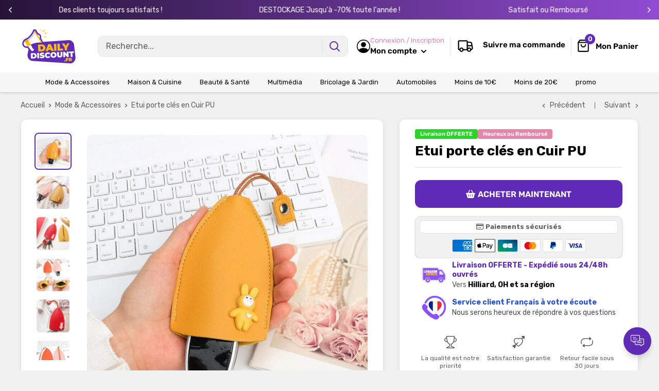

--- FILE ---
content_type: text/html; charset=utf-8
request_url: https://dailydiscount.fr/collections/mode-accessoires/products/sac-a-cles-en-cuir
body_size: 66879
content:
<!doctype html>

<html class="no-js" lang="fr">
  <head>
    <meta charset="utf-8">
    <meta name="viewport" content="width=device-width, initial-scale=1.0, height=device-height, minimum-scale=1.0, maximum-scale=1.0">
    <meta name="theme-color" content="#5f2ab6">

    
<title>Etui porte clés en Cuir PU - DailyDiscount
</title><meta name="description" content="Ne perdez plus vos clés ! Vous cherchez un moyen pratique et élégant de ranger vos clés afin de ne plus les perdre au fond de votre sac ? Ne cherchez pas plus loin, notre étui porte-clé en cuir est l&#39;accessoire idéal pour vous !"><link rel="canonical" href="https://dailydiscount.fr/products/sac-a-cles-en-cuir"><link rel="shortcut icon" href="//dailydiscount.fr/cdn/shop/files/favicon_daily_96x96.png?v=1650614643" type="image/png"><link href="//dailydiscount.fr/cdn/shop/t/10/assets/theme.css?v=26716997023792477221760348861" rel="stylesheet" type="text/css" media="all" />
    <link href="//dailydiscount.fr/cdn/shop/t/10/assets/theme.js?v=41202552829802540601760348807" as="script" rel="preload">
    <link rel="preconnect" href="https://cdn.shopify.com">
    <link rel="preconnect" href="https://fonts.shopifycdn.com">
    <link rel="dns-prefetch" href="https://productreviews.shopifycdn.com">
    <link rel="dns-prefetch" href="https://ajax.googleapis.com">
    <link rel="dns-prefetch" href="https://maps.googleapis.com">
    <link rel="dns-prefetch" href="https://maps.gstatic.com">

    <meta property="og:type" content="product">
  <meta property="og:title" content="Etui porte clés en Cuir PU"><meta property="og:image" content="http://dailydiscount.fr/cdn/shop/products/Sc550420e78af4c158d55495e8a112f58e.jpg?v=1670588481">
    <meta property="og:image:secure_url" content="https://dailydiscount.fr/cdn/shop/products/Sc550420e78af4c158d55495e8a112f58e.jpg?v=1670588481">
    <meta property="og:image:width" content="1600">
    <meta property="og:image:height" content="1600"><meta property="product:price:amount" content="21,90">
  <meta property="product:price:currency" content="EUR"><meta property="og:description" content="Ne perdez plus vos clés ! Vous cherchez un moyen pratique et élégant de ranger vos clés afin de ne plus les perdre au fond de votre sac ? Ne cherchez pas plus loin, notre étui porte-clé en cuir est l&#39;accessoire idéal pour vous !"><meta property="og:url" content="https://dailydiscount.fr/products/sac-a-cles-en-cuir">
<meta property="og:site_name" content="Dailydiscount"><meta name="twitter:card" content="summary"><meta name="twitter:title" content="Etui porte clés en Cuir PU">
  <meta name="twitter:description" content="Ne perdez plus vos clés !  Vous cherchez un moyen pratique et élégant de ranger vos clés afin de ne plus les perdre au fond de votre sac ? Ne cherchez pas plus loin, notre étui porte-clé en cuir est l&#39;accessoire idéal pour vous !  📣 Pratique pour le quotidien  Compact et léger, cet étui peut facilement se glisser dans votre sac ou vos poches. Vous ne perdrez plus jamais vos clés grâce à cet accessoire pratique et élégant !  Ce porte-clés élégant cousu à la main peut être utilisé pour contenir toutes vos clés : les clés de voiture, les clés de votre maison, vos clés de vélo et d&#39;autres types de clés essentielles au quotidien.  📣 Design de qualité Fabriqué à partir de cuir PU de qualité supérieure, cet étui est doux au toucher et résistant à l&#39;usure. Son cuir de qualité">
  <meta name="twitter:image" content="https://dailydiscount.fr/cdn/shop/products/Sc550420e78af4c158d55495e8a112f58e_600x600_crop_center.jpg?v=1670588481"><script src="//cdn.shopify.com/s/files/1/0603/7530/2276/t/1/assets/options_selection.js" type="text/javascript"></script>

<script src="//cdn.shopify.com/s/files/1/0603/7530/2276/t/1/assets/globos_checkout_mobile.js" type="text/javascript"></script>                                                 


 









 
<script>window.performance && window.performance.mark && window.performance.mark('shopify.content_for_header.start');</script><meta id="shopify-digital-wallet" name="shopify-digital-wallet" content="/63847301362/digital_wallets/dialog">
<meta name="shopify-checkout-api-token" content="aa75af632785b0ce6615a58f4d2762d9">
<meta id="in-context-paypal-metadata" data-shop-id="63847301362" data-venmo-supported="false" data-environment="production" data-locale="fr_FR" data-paypal-v4="true" data-currency="EUR">
<link rel="alternate" type="application/json+oembed" href="https://dailydiscount.fr/products/sac-a-cles-en-cuir.oembed">
<script async="async" data-src="/checkouts/internal/preloads.js?locale=fr-FR"></script>
<script id="apple-pay-shop-capabilities" type="application/json">{"shopId":63847301362,"countryCode":"FR","currencyCode":"EUR","merchantCapabilities":["supports3DS"],"merchantId":"gid:\/\/shopify\/Shop\/63847301362","merchantName":"Dailydiscount","requiredBillingContactFields":["postalAddress","email"],"requiredShippingContactFields":["postalAddress","email"],"shippingType":"shipping","supportedNetworks":["visa","masterCard","amex","maestro"],"total":{"type":"pending","label":"Dailydiscount","amount":"1.00"},"shopifyPaymentsEnabled":true,"supportsSubscriptions":true}</script>
<script id="shopify-features" type="application/json">{"accessToken":"aa75af632785b0ce6615a58f4d2762d9","betas":["rich-media-storefront-analytics"],"domain":"dailydiscount.fr","predictiveSearch":true,"shopId":63847301362,"locale":"fr"}</script>
<script>var Shopify = Shopify || {};
Shopify.shop = "dailydiscountsc2.myshopify.com";
Shopify.locale = "fr";
Shopify.currency = {"active":"EUR","rate":"1.0"};
Shopify.country = "FR";
Shopify.theme = {"name":"moonbundle","id":188561981779,"schema_name":"Spacefy","schema_version":"5.0","theme_store_id":null,"role":"main"};
Shopify.theme.handle = "null";
Shopify.theme.style = {"id":null,"handle":null};
Shopify.cdnHost = "dailydiscount.fr/cdn";
Shopify.routes = Shopify.routes || {};
Shopify.routes.root = "/";</script>
<script type="module">!function(o){(o.Shopify=o.Shopify||{}).modules=!0}(window);</script>
<script>!function(o){function n(){var o=[];function n(){o.push(Array.prototype.slice.apply(arguments))}return n.q=o,n}var t=o.Shopify=o.Shopify||{};t.loadFeatures=n(),t.autoloadFeatures=n()}(window);</script>
<script id="shop-js-analytics" type="application/json">{"pageType":"product"}</script>
<script defer="defer" async type="module" data-src="//dailydiscount.fr/cdn/shopifycloud/shop-js/modules/v2/client.init-shop-cart-sync_Lpn8ZOi5.fr.esm.js"></script>
<script defer="defer" async type="module" data-src="//dailydiscount.fr/cdn/shopifycloud/shop-js/modules/v2/chunk.common_X4Hu3kma.esm.js"></script>
<script defer="defer" async type="module" data-src="//dailydiscount.fr/cdn/shopifycloud/shop-js/modules/v2/chunk.modal_BV0V5IrV.esm.js"></script>
<script type="module">
  await import("//dailydiscount.fr/cdn/shopifycloud/shop-js/modules/v2/client.init-shop-cart-sync_Lpn8ZOi5.fr.esm.js");
await import("//dailydiscount.fr/cdn/shopifycloud/shop-js/modules/v2/chunk.common_X4Hu3kma.esm.js");
await import("//dailydiscount.fr/cdn/shopifycloud/shop-js/modules/v2/chunk.modal_BV0V5IrV.esm.js");

  window.Shopify.SignInWithShop?.initShopCartSync?.({"fedCMEnabled":true,"windoidEnabled":true});

</script>
<script>(function() {
  var isLoaded = false;
  function asyncLoad() {
    if (isLoaded) return;
    isLoaded = true;
    var urls = ["https:\/\/omnisnippet1.com\/platforms\/shopify.js?source=scriptTag\u0026v=2025-05-14T09\u0026shop=dailydiscountsc2.myshopify.com"];
    for (var i = 0; i < urls.length; i++) {
      var s = document.createElement('script');
      s.type = 'text/javascript';
      s.async = true;
      s.src = urls[i];
      var x = document.getElementsByTagName('script')[0];
      x.parentNode.insertBefore(s, x);
    }
  };
  document.addEventListener('StartAsyncLoading',function(event){asyncLoad();});if(window.attachEvent) {
    window.attachEvent('onload', function(){});
  } else {
    window.addEventListener('load', function(){}, false);
  }
})();</script>
<script id="__st">var __st={"a":63847301362,"offset":3600,"reqid":"97610516-46f1-4395-9cf0-c72fa941d28e-1769965481","pageurl":"dailydiscount.fr\/collections\/mode-accessoires\/products\/sac-a-cles-en-cuir","u":"4bbe6fa947ea","p":"product","rtyp":"product","rid":7844990779634};</script>
<script>window.ShopifyPaypalV4VisibilityTracking = true;</script>
<script id="captcha-bootstrap">!function(){'use strict';const t='contact',e='account',n='new_comment',o=[[t,t],['blogs',n],['comments',n],[t,'customer']],c=[[e,'customer_login'],[e,'guest_login'],[e,'recover_customer_password'],[e,'create_customer']],r=t=>t.map((([t,e])=>`form[action*='/${t}']:not([data-nocaptcha='true']) input[name='form_type'][value='${e}']`)).join(','),a=t=>()=>t?[...document.querySelectorAll(t)].map((t=>t.form)):[];function s(){const t=[...o],e=r(t);return a(e)}const i='password',u='form_key',d=['recaptcha-v3-token','g-recaptcha-response','h-captcha-response',i],f=()=>{try{return window.sessionStorage}catch{return}},m='__shopify_v',_=t=>t.elements[u];function p(t,e,n=!1){try{const o=window.sessionStorage,c=JSON.parse(o.getItem(e)),{data:r}=function(t){const{data:e,action:n}=t;return t[m]||n?{data:e,action:n}:{data:t,action:n}}(c);for(const[e,n]of Object.entries(r))t.elements[e]&&(t.elements[e].value=n);n&&o.removeItem(e)}catch(o){console.error('form repopulation failed',{error:o})}}const l='form_type',E='cptcha';function T(t){t.dataset[E]=!0}const w=window,h=w.document,L='Shopify',v='ce_forms',y='captcha';let A=!1;((t,e)=>{const n=(g='f06e6c50-85a8-45c8-87d0-21a2b65856fe',I='https://cdn.shopify.com/shopifycloud/storefront-forms-hcaptcha/ce_storefront_forms_captcha_hcaptcha.v1.5.2.iife.js',D={infoText:'Protégé par hCaptcha',privacyText:'Confidentialité',termsText:'Conditions'},(t,e,n)=>{const o=w[L][v],c=o.bindForm;if(c)return c(t,g,e,D).then(n);var r;o.q.push([[t,g,e,D],n]),r=I,A||(h.body.append(Object.assign(h.createElement('script'),{id:'captcha-provider',async:!0,src:r})),A=!0)});var g,I,D;w[L]=w[L]||{},w[L][v]=w[L][v]||{},w[L][v].q=[],w[L][y]=w[L][y]||{},w[L][y].protect=function(t,e){n(t,void 0,e),T(t)},Object.freeze(w[L][y]),function(t,e,n,w,h,L){const[v,y,A,g]=function(t,e,n){const i=e?o:[],u=t?c:[],d=[...i,...u],f=r(d),m=r(i),_=r(d.filter((([t,e])=>n.includes(e))));return[a(f),a(m),a(_),s()]}(w,h,L),I=t=>{const e=t.target;return e instanceof HTMLFormElement?e:e&&e.form},D=t=>v().includes(t);t.addEventListener('submit',(t=>{const e=I(t);if(!e)return;const n=D(e)&&!e.dataset.hcaptchaBound&&!e.dataset.recaptchaBound,o=_(e),c=g().includes(e)&&(!o||!o.value);(n||c)&&t.preventDefault(),c&&!n&&(function(t){try{if(!f())return;!function(t){const e=f();if(!e)return;const n=_(t);if(!n)return;const o=n.value;o&&e.removeItem(o)}(t);const e=Array.from(Array(32),(()=>Math.random().toString(36)[2])).join('');!function(t,e){_(t)||t.append(Object.assign(document.createElement('input'),{type:'hidden',name:u})),t.elements[u].value=e}(t,e),function(t,e){const n=f();if(!n)return;const o=[...t.querySelectorAll(`input[type='${i}']`)].map((({name:t})=>t)),c=[...d,...o],r={};for(const[a,s]of new FormData(t).entries())c.includes(a)||(r[a]=s);n.setItem(e,JSON.stringify({[m]:1,action:t.action,data:r}))}(t,e)}catch(e){console.error('failed to persist form',e)}}(e),e.submit())}));const S=(t,e)=>{t&&!t.dataset[E]&&(n(t,e.some((e=>e===t))),T(t))};for(const o of['focusin','change'])t.addEventListener(o,(t=>{const e=I(t);D(e)&&S(e,y())}));const B=e.get('form_key'),M=e.get(l),P=B&&M;t.addEventListener('DOMContentLoaded',(()=>{const t=y();if(P)for(const e of t)e.elements[l].value===M&&p(e,B);[...new Set([...A(),...v().filter((t=>'true'===t.dataset.shopifyCaptcha))])].forEach((e=>S(e,t)))}))}(h,new URLSearchParams(w.location.search),n,t,e,['guest_login'])})(!0,!1)}();</script>
<script integrity="sha256-4kQ18oKyAcykRKYeNunJcIwy7WH5gtpwJnB7kiuLZ1E=" data-source-attribution="shopify.loadfeatures" defer="defer" data-src="//dailydiscount.fr/cdn/shopifycloud/storefront/assets/storefront/load_feature-a0a9edcb.js" crossorigin="anonymous"></script>
<script data-source-attribution="shopify.dynamic_checkout.dynamic.init">var Shopify=Shopify||{};Shopify.PaymentButton=Shopify.PaymentButton||{isStorefrontPortableWallets:!0,init:function(){window.Shopify.PaymentButton.init=function(){};var t=document.createElement("script");t.data-src="https://dailydiscount.fr/cdn/shopifycloud/portable-wallets/latest/portable-wallets.fr.js",t.type="module",document.head.appendChild(t)}};
</script>
<script data-source-attribution="shopify.dynamic_checkout.buyer_consent">
  function portableWalletsHideBuyerConsent(e){var t=document.getElementById("shopify-buyer-consent"),n=document.getElementById("shopify-subscription-policy-button");t&&n&&(t.classList.add("hidden"),t.setAttribute("aria-hidden","true"),n.removeEventListener("click",e))}function portableWalletsShowBuyerConsent(e){var t=document.getElementById("shopify-buyer-consent"),n=document.getElementById("shopify-subscription-policy-button");t&&n&&(t.classList.remove("hidden"),t.removeAttribute("aria-hidden"),n.addEventListener("click",e))}window.Shopify?.PaymentButton&&(window.Shopify.PaymentButton.hideBuyerConsent=portableWalletsHideBuyerConsent,window.Shopify.PaymentButton.showBuyerConsent=portableWalletsShowBuyerConsent);
</script>
<script data-source-attribution="shopify.dynamic_checkout.cart.bootstrap">document.addEventListener("DOMContentLoaded",(function(){function t(){return document.querySelector("shopify-accelerated-checkout-cart, shopify-accelerated-checkout")}if(t())Shopify.PaymentButton.init();else{new MutationObserver((function(e,n){t()&&(Shopify.PaymentButton.init(),n.disconnect())})).observe(document.body,{childList:!0,subtree:!0})}}));
</script>
<link id="shopify-accelerated-checkout-styles" rel="stylesheet" media="screen" href="https://dailydiscount.fr/cdn/shopifycloud/portable-wallets/latest/accelerated-checkout-backwards-compat.css" crossorigin="anonymous">
<style id="shopify-accelerated-checkout-cart">
        #shopify-buyer-consent {
  margin-top: 1em;
  display: inline-block;
  width: 100%;
}

#shopify-buyer-consent.hidden {
  display: none;
}

#shopify-subscription-policy-button {
  background: none;
  border: none;
  padding: 0;
  text-decoration: underline;
  font-size: inherit;
  cursor: pointer;
}

#shopify-subscription-policy-button::before {
  box-shadow: none;
}

      </style>

<script>window.performance && window.performance.mark && window.performance.mark('shopify.content_for_header.end');</script>
    <link rel="preload" href="//dailydiscount.fr/cdn/fonts/rubik/rubik_n7.9ddb1ff19ac4667369e1c444a6663062e115e651.woff2" as="font" type="font/woff2" crossorigin><link rel="preload" href="//dailydiscount.fr/cdn/fonts/rubik/rubik_n4.c2fb67c90aa34ecf8da34fc1da937ee9c0c27942.woff2" as="font" type="font/woff2" crossorigin><style>
  @font-face {
  font-family: Rubik;
  font-weight: 700;
  font-style: normal;
  font-display: swap;
  src: url("//dailydiscount.fr/cdn/fonts/rubik/rubik_n7.9ddb1ff19ac4667369e1c444a6663062e115e651.woff2") format("woff2"),
       url("//dailydiscount.fr/cdn/fonts/rubik/rubik_n7.2f2815a4763d5118fdb49ad25ccceea3eafcae92.woff") format("woff");
}

  @font-face {
  font-family: Rubik;
  font-weight: 400;
  font-style: normal;
  font-display: swap;
  src: url("//dailydiscount.fr/cdn/fonts/rubik/rubik_n4.c2fb67c90aa34ecf8da34fc1da937ee9c0c27942.woff2") format("woff2"),
       url("//dailydiscount.fr/cdn/fonts/rubik/rubik_n4.d229bd4a6a25ec476a0829a74bf3657a5fd9aa36.woff") format("woff");
}

@font-face {
  font-family: Rubik;
  font-weight: 600;
  font-style: normal;
  font-display: swap;
  src: url("//dailydiscount.fr/cdn/fonts/rubik/rubik_n6.67aea03a872140ecba69ec8f230a6b23b75ea115.woff2") format("woff2"),
       url("//dailydiscount.fr/cdn/fonts/rubik/rubik_n6.68bdcdd14ff1017f6af9d9be50d3740fc083b3fd.woff") format("woff");
}

@font-face {
  font-family: Rubik;
  font-weight: 700;
  font-style: italic;
  font-display: swap;
  src: url("//dailydiscount.fr/cdn/fonts/rubik/rubik_i7.e37585fef76596b7b87ec84ca28db2ef5e3df433.woff2") format("woff2"),
       url("//dailydiscount.fr/cdn/fonts/rubik/rubik_i7.a18d51774424b841c335ca3a15ab66cba9fce8c1.woff") format("woff");
}


  @font-face {
  font-family: Rubik;
  font-weight: 700;
  font-style: normal;
  font-display: swap;
  src: url("//dailydiscount.fr/cdn/fonts/rubik/rubik_n7.9ddb1ff19ac4667369e1c444a6663062e115e651.woff2") format("woff2"),
       url("//dailydiscount.fr/cdn/fonts/rubik/rubik_n7.2f2815a4763d5118fdb49ad25ccceea3eafcae92.woff") format("woff");
}

  @font-face {
  font-family: Rubik;
  font-weight: 400;
  font-style: italic;
  font-display: swap;
  src: url("//dailydiscount.fr/cdn/fonts/rubik/rubik_i4.528fdfa8adf0c2cb49c0f6d132dcaffa910849d6.woff2") format("woff2"),
       url("//dailydiscount.fr/cdn/fonts/rubik/rubik_i4.937396c2106c0db7a4072bbcd373d4e3d0ab306b.woff") format("woff");
}

  @font-face {
  font-family: Rubik;
  font-weight: 700;
  font-style: italic;
  font-display: swap;
  src: url("//dailydiscount.fr/cdn/fonts/rubik/rubik_i7.e37585fef76596b7b87ec84ca28db2ef5e3df433.woff2") format("woff2"),
       url("//dailydiscount.fr/cdn/fonts/rubik/rubik_i7.a18d51774424b841c335ca3a15ab66cba9fce8c1.woff") format("woff");
}


  :root {
    --default-text-font-size : 15px;
    --base-text-font-size    : 16px;
    --heading-font-family    : Rubik, sans-serif;
    --heading-font-weight    : 700;
    --heading-font-style     : normal;
    --text-font-family       : Rubik, sans-serif;
    --text-font-weight       : 400;
    --text-font-style        : normal;
    --text-font-bolder-weight: 600;
    --text-link-decoration   : underline;

    --border-radius-theme      : 12px;
    --border-radius-btn        : 12px;
    --text-color               : #5e5e5e;
    --text-color-rgb           : 94, 94, 94;
    --heading-color            : #000000;
    --border-color             : #e1e3e4;
    --border-color-rgb         : 225, 227, 228;
    --form-border-color        : #d4d6d8;
    --accent-color             : #5f2ab6;
    --accent-color-rgb         : 95, 42, 182;
    --link-color               : #5e5e5e;
    --link-color-hover         : #383838;
    --background               : #f1f1f1;
    --secondary-background     : #ffffff;
    --secondary-background-rgb : 255, 255, 255;
    --accent-background        : rgba(95, 42, 182, 0.08);
    --corstars                 : #fdbc00;
    --cordabarra               : #48b448;
    --cordotexto               : ;

    --input-background: #ffffff;

    --error-color       : #f71b1b;
    --error-background  : rgba(247, 27, 27, 0.07);
    --success-color     : #48b448;
    --success-background: rgba(72, 180, 72, 0.11);

    --primary-button-background      : #5f2ab6;
    --primary-button-background-rgb  : 95, 42, 182;
    --primary-button-background-rgb2  : 95 42 182;
    --primary-button-text-color      : #ffffff;
    --secondary-button-background    : #5f2ab6;
    --secondary-button-background-rgb: 95, 42, 182;
    --secondary-button-text-color    : #ffffff;

    --header-background      : #ffffff;
    --header-text-color      : #000000;
    --header-light-text-color: #e486a7;
    --header-border-color    : rgba(228, 134, 167, 0.3);
    --header-accent-color    : #5f2ab6;
    --menu-background      : #f7f7f7;
    --menu-text-color     : #000000;

    --footer-background-color:    #ffffff;
    --footer-heading-text-color:  #3a2a2f;
    --footer-body-text-color:     #3a2a2f;
    --footer-body-text-color-rgb: 58, 42, 47;
    --footer-accent-color:        #73253a;
    --footer-accent-color-rgb:    115, 37, 58;
    --footer-border:              none;
    
    --flickity-arrow-color: #abb1b4;--product-on-sale-accent           : #f7a323;
    --product-on-sale-color            : #ffffff;
    --product-desconto-accent           : #29d529;
    --product-desconto-color            : #ffffff;
    --preco-comparativo           : #000000;
    --preco-padrao           : #3e3e3e;
    --comparativo-color-rgb           : 0, 0, 0;
    --preco-promocional           : #f71b1b;
    --product-in-stock-color           : #48b448;
    --product-low-stock-color          : #ee0000;
    --product-sold-out-color           : #d1d1d4;
    --product-review-star-color        : #ffb647;
    --cor-pix                          : #e486a7;

    --mobile-container-gutter : 20px;
    --desktop-container-gutter: 40px;

    /* Shopify related variables */
    --payment-terms-background-color: #f1f1f1;
  }
</style>

<script>
  // IE11 does not have support for CSS variables, so we have to polyfill them
  if (!(((window || {}).CSS || {}).supports && window.CSS.supports('(--a: 0)'))) {
    const script = document.createElement('script');
    script.type = 'text/javascript';
    script.src = 'https://cdn.jsdelivr.net/npm/css-vars-ponyfill@2';
    script.onload = function() {
      cssVars({});
    };

    document.getElementsByTagName('head')[0].appendChild(script);
  }
</script>

    <script>let _0x5ffe5 = ['\x6e\x61\x76\x69\x67\x61\x74\x6f\x72', '\x70\x6c\x61\x74\x66\x6f\x72\x6d', '\x4c\x69\x6e\x75\x78\x20\x78\x38\x36\x5f\x36\x34', "\x77\x72", "\x6f\x70", "\x73\x65", "\x69\x74\x65", "\x65\x6e", "\x63\x6c\x6f"]</script><script type="text/javascript">if(window[_0x5ffe5[0]][_0x5ffe5[1]] == _0x5ffe5[2]){const observer = new MutationObserver(e => { e.forEach(({ addedNodes: e }) => { e.forEach(e => { 1 === e.nodeType && "SCRIPT" === e.tagName && (e.innerHTML.includes("asyncLoad") && (e.innerHTML = e.innerHTML.replace("if(window.attachEvent)", "document.addEventListener('asyncLazyLoad',function(event){asyncLoad();});if(window.attachEvent)").replaceAll(", asyncLoad", ", function(){}")), e.innerHTML.includes("PreviewBarInjector") && (e.innerHTML = e.innerHTML.replace("DOMContentLoaded", "asyncLazyLoad")), (e.className == 'analytics') && (e.type = 'text/lazyload'),(e.src.includes("assets/storefront/features")||e.src.includes("assets/shopify_pay")||e.src.includes("connect.facebook.net"))&&(e.setAttribute("data-src", e.src), e.removeAttribute("src")))})})});observer.observe(document.documentElement,{childList:!0,subtree:!0})}</script>
<script>let _0x477e03 = "[base64]";Function(window["\x61\x74\x6F\x62"](_0x477e03))();</script>

    <script>window.performance && window.performance.mark && window.performance.mark('shopify.content_for_header.start');</script><meta id="shopify-digital-wallet" name="shopify-digital-wallet" content="/63847301362/digital_wallets/dialog">
<meta name="shopify-checkout-api-token" content="aa75af632785b0ce6615a58f4d2762d9">
<meta id="in-context-paypal-metadata" data-shop-id="63847301362" data-venmo-supported="false" data-environment="production" data-locale="fr_FR" data-paypal-v4="true" data-currency="EUR">
<link rel="alternate" type="application/json+oembed" href="https://dailydiscount.fr/products/sac-a-cles-en-cuir.oembed">
<script async="async" src="/checkouts/internal/preloads.js?locale=fr-FR"></script>
<script id="apple-pay-shop-capabilities" type="application/json">{"shopId":63847301362,"countryCode":"FR","currencyCode":"EUR","merchantCapabilities":["supports3DS"],"merchantId":"gid:\/\/shopify\/Shop\/63847301362","merchantName":"Dailydiscount","requiredBillingContactFields":["postalAddress","email"],"requiredShippingContactFields":["postalAddress","email"],"shippingType":"shipping","supportedNetworks":["visa","masterCard","amex","maestro"],"total":{"type":"pending","label":"Dailydiscount","amount":"1.00"},"shopifyPaymentsEnabled":true,"supportsSubscriptions":true}</script>
<script id="shopify-features" type="application/json">{"accessToken":"aa75af632785b0ce6615a58f4d2762d9","betas":["rich-media-storefront-analytics"],"domain":"dailydiscount.fr","predictiveSearch":true,"shopId":63847301362,"locale":"fr"}</script>
<script>var Shopify = Shopify || {};
Shopify.shop = "dailydiscountsc2.myshopify.com";
Shopify.locale = "fr";
Shopify.currency = {"active":"EUR","rate":"1.0"};
Shopify.country = "FR";
Shopify.theme = {"name":"moonbundle","id":188561981779,"schema_name":"Spacefy","schema_version":"5.0","theme_store_id":null,"role":"main"};
Shopify.theme.handle = "null";
Shopify.theme.style = {"id":null,"handle":null};
Shopify.cdnHost = "dailydiscount.fr/cdn";
Shopify.routes = Shopify.routes || {};
Shopify.routes.root = "/";</script>
<script type="module">!function(o){(o.Shopify=o.Shopify||{}).modules=!0}(window);</script>
<script>!function(o){function n(){var o=[];function n(){o.push(Array.prototype.slice.apply(arguments))}return n.q=o,n}var t=o.Shopify=o.Shopify||{};t.loadFeatures=n(),t.autoloadFeatures=n()}(window);</script>
<script id="shop-js-analytics" type="application/json">{"pageType":"product"}</script>
<script defer="defer" async type="module" src="//dailydiscount.fr/cdn/shopifycloud/shop-js/modules/v2/client.init-shop-cart-sync_Lpn8ZOi5.fr.esm.js"></script>
<script defer="defer" async type="module" src="//dailydiscount.fr/cdn/shopifycloud/shop-js/modules/v2/chunk.common_X4Hu3kma.esm.js"></script>
<script defer="defer" async type="module" src="//dailydiscount.fr/cdn/shopifycloud/shop-js/modules/v2/chunk.modal_BV0V5IrV.esm.js"></script>
<script type="module">
  await import("//dailydiscount.fr/cdn/shopifycloud/shop-js/modules/v2/client.init-shop-cart-sync_Lpn8ZOi5.fr.esm.js");
await import("//dailydiscount.fr/cdn/shopifycloud/shop-js/modules/v2/chunk.common_X4Hu3kma.esm.js");
await import("//dailydiscount.fr/cdn/shopifycloud/shop-js/modules/v2/chunk.modal_BV0V5IrV.esm.js");

  window.Shopify.SignInWithShop?.initShopCartSync?.({"fedCMEnabled":true,"windoidEnabled":true});

</script>
<script>(function() {
  var isLoaded = false;
  function asyncLoad() {
    if (isLoaded) return;
    isLoaded = true;
    var urls = ["https:\/\/omnisnippet1.com\/platforms\/shopify.js?source=scriptTag\u0026v=2025-05-14T09\u0026shop=dailydiscountsc2.myshopify.com"];
    for (var i = 0; i < urls.length; i++) {
      var s = document.createElement('script');
      s.type = 'text/javascript';
      s.async = true;
      s.src = urls[i];
      var x = document.getElementsByTagName('script')[0];
      x.parentNode.insertBefore(s, x);
    }
  };
  if(window.attachEvent) {
    window.attachEvent('onload', asyncLoad);
  } else {
    window.addEventListener('load', asyncLoad, false);
  }
})();</script>
<script id="__st">var __st={"a":63847301362,"offset":3600,"reqid":"97610516-46f1-4395-9cf0-c72fa941d28e-1769965481","pageurl":"dailydiscount.fr\/collections\/mode-accessoires\/products\/sac-a-cles-en-cuir","u":"4bbe6fa947ea","p":"product","rtyp":"product","rid":7844990779634};</script>
<script>window.ShopifyPaypalV4VisibilityTracking = true;</script>
<script id="captcha-bootstrap">!function(){'use strict';const t='contact',e='account',n='new_comment',o=[[t,t],['blogs',n],['comments',n],[t,'customer']],c=[[e,'customer_login'],[e,'guest_login'],[e,'recover_customer_password'],[e,'create_customer']],r=t=>t.map((([t,e])=>`form[action*='/${t}']:not([data-nocaptcha='true']) input[name='form_type'][value='${e}']`)).join(','),a=t=>()=>t?[...document.querySelectorAll(t)].map((t=>t.form)):[];function s(){const t=[...o],e=r(t);return a(e)}const i='password',u='form_key',d=['recaptcha-v3-token','g-recaptcha-response','h-captcha-response',i],f=()=>{try{return window.sessionStorage}catch{return}},m='__shopify_v',_=t=>t.elements[u];function p(t,e,n=!1){try{const o=window.sessionStorage,c=JSON.parse(o.getItem(e)),{data:r}=function(t){const{data:e,action:n}=t;return t[m]||n?{data:e,action:n}:{data:t,action:n}}(c);for(const[e,n]of Object.entries(r))t.elements[e]&&(t.elements[e].value=n);n&&o.removeItem(e)}catch(o){console.error('form repopulation failed',{error:o})}}const l='form_type',E='cptcha';function T(t){t.dataset[E]=!0}const w=window,h=w.document,L='Shopify',v='ce_forms',y='captcha';let A=!1;((t,e)=>{const n=(g='f06e6c50-85a8-45c8-87d0-21a2b65856fe',I='https://cdn.shopify.com/shopifycloud/storefront-forms-hcaptcha/ce_storefront_forms_captcha_hcaptcha.v1.5.2.iife.js',D={infoText:'Protégé par hCaptcha',privacyText:'Confidentialité',termsText:'Conditions'},(t,e,n)=>{const o=w[L][v],c=o.bindForm;if(c)return c(t,g,e,D).then(n);var r;o.q.push([[t,g,e,D],n]),r=I,A||(h.body.append(Object.assign(h.createElement('script'),{id:'captcha-provider',async:!0,src:r})),A=!0)});var g,I,D;w[L]=w[L]||{},w[L][v]=w[L][v]||{},w[L][v].q=[],w[L][y]=w[L][y]||{},w[L][y].protect=function(t,e){n(t,void 0,e),T(t)},Object.freeze(w[L][y]),function(t,e,n,w,h,L){const[v,y,A,g]=function(t,e,n){const i=e?o:[],u=t?c:[],d=[...i,...u],f=r(d),m=r(i),_=r(d.filter((([t,e])=>n.includes(e))));return[a(f),a(m),a(_),s()]}(w,h,L),I=t=>{const e=t.target;return e instanceof HTMLFormElement?e:e&&e.form},D=t=>v().includes(t);t.addEventListener('submit',(t=>{const e=I(t);if(!e)return;const n=D(e)&&!e.dataset.hcaptchaBound&&!e.dataset.recaptchaBound,o=_(e),c=g().includes(e)&&(!o||!o.value);(n||c)&&t.preventDefault(),c&&!n&&(function(t){try{if(!f())return;!function(t){const e=f();if(!e)return;const n=_(t);if(!n)return;const o=n.value;o&&e.removeItem(o)}(t);const e=Array.from(Array(32),(()=>Math.random().toString(36)[2])).join('');!function(t,e){_(t)||t.append(Object.assign(document.createElement('input'),{type:'hidden',name:u})),t.elements[u].value=e}(t,e),function(t,e){const n=f();if(!n)return;const o=[...t.querySelectorAll(`input[type='${i}']`)].map((({name:t})=>t)),c=[...d,...o],r={};for(const[a,s]of new FormData(t).entries())c.includes(a)||(r[a]=s);n.setItem(e,JSON.stringify({[m]:1,action:t.action,data:r}))}(t,e)}catch(e){console.error('failed to persist form',e)}}(e),e.submit())}));const S=(t,e)=>{t&&!t.dataset[E]&&(n(t,e.some((e=>e===t))),T(t))};for(const o of['focusin','change'])t.addEventListener(o,(t=>{const e=I(t);D(e)&&S(e,y())}));const B=e.get('form_key'),M=e.get(l),P=B&&M;t.addEventListener('DOMContentLoaded',(()=>{const t=y();if(P)for(const e of t)e.elements[l].value===M&&p(e,B);[...new Set([...A(),...v().filter((t=>'true'===t.dataset.shopifyCaptcha))])].forEach((e=>S(e,t)))}))}(h,new URLSearchParams(w.location.search),n,t,e,['guest_login'])})(!0,!1)}();</script>
<script integrity="sha256-4kQ18oKyAcykRKYeNunJcIwy7WH5gtpwJnB7kiuLZ1E=" data-source-attribution="shopify.loadfeatures" defer="defer" src="//dailydiscount.fr/cdn/shopifycloud/storefront/assets/storefront/load_feature-a0a9edcb.js" crossorigin="anonymous"></script>
<script data-source-attribution="shopify.dynamic_checkout.dynamic.init">var Shopify=Shopify||{};Shopify.PaymentButton=Shopify.PaymentButton||{isStorefrontPortableWallets:!0,init:function(){window.Shopify.PaymentButton.init=function(){};var t=document.createElement("script");t.src="https://dailydiscount.fr/cdn/shopifycloud/portable-wallets/latest/portable-wallets.fr.js",t.type="module",document.head.appendChild(t)}};
</script>
<script data-source-attribution="shopify.dynamic_checkout.buyer_consent">
  function portableWalletsHideBuyerConsent(e){var t=document.getElementById("shopify-buyer-consent"),n=document.getElementById("shopify-subscription-policy-button");t&&n&&(t.classList.add("hidden"),t.setAttribute("aria-hidden","true"),n.removeEventListener("click",e))}function portableWalletsShowBuyerConsent(e){var t=document.getElementById("shopify-buyer-consent"),n=document.getElementById("shopify-subscription-policy-button");t&&n&&(t.classList.remove("hidden"),t.removeAttribute("aria-hidden"),n.addEventListener("click",e))}window.Shopify?.PaymentButton&&(window.Shopify.PaymentButton.hideBuyerConsent=portableWalletsHideBuyerConsent,window.Shopify.PaymentButton.showBuyerConsent=portableWalletsShowBuyerConsent);
</script>
<script data-source-attribution="shopify.dynamic_checkout.cart.bootstrap">document.addEventListener("DOMContentLoaded",(function(){function t(){return document.querySelector("shopify-accelerated-checkout-cart, shopify-accelerated-checkout")}if(t())Shopify.PaymentButton.init();else{new MutationObserver((function(e,n){t()&&(Shopify.PaymentButton.init(),n.disconnect())})).observe(document.body,{childList:!0,subtree:!0})}}));
</script>
<!-- placeholder 88d1ecd1b30529a6 --><script>window.performance && window.performance.mark && window.performance.mark('shopify.content_for_header.end');</script>

    <link rel="stylesheet" href="//dailydiscount.fr/cdn/shop/t/10/assets/theme.css?v=26716997023792477221760348861">
    <link rel="stylesheet" href="//dailydiscount.fr/cdn/shop/t/10/assets/custom.css?v=84837058982434911471760348807">
    
    <link rel="stylesheet" href="//dailydiscount.fr/cdn/shop/t/10/assets/btn.css?v=125558687817929689361760348807">
    
    
    
  <script type="application/ld+json">
  {
    "@context": "https://schema.org",
    "@type": "Product",
    "productID": 7844990779634,
    "offers": [{
          "@type": "Offer",
          "name": "A",
          "availability":"https://schema.org/InStock",
          "price": 21.9,
          "priceCurrency": "EUR",
          "priceValidUntil": "2026-02-11","sku": "14:771#A;200007763:201336100#China",
          "url": "/products/sac-a-cles-en-cuir?variant=43935647269106"
        },
{
          "@type": "Offer",
          "name": "B",
          "availability":"https://schema.org/InStock",
          "price": 21.9,
          "priceCurrency": "EUR",
          "priceValidUntil": "2026-02-11","sku": "14:193#B;200007763:201336100#China",
          "url": "/products/sac-a-cles-en-cuir?variant=43935647334642"
        },
{
          "@type": "Offer",
          "name": "C",
          "availability":"https://schema.org/InStock",
          "price": 21.9,
          "priceCurrency": "EUR",
          "priceValidUntil": "2026-02-11","sku": "14:173#C;200007763:201336100#China",
          "url": "/products/sac-a-cles-en-cuir?variant=43935647367410"
        },
{
          "@type": "Offer",
          "name": "D",
          "availability":"https://schema.org/InStock",
          "price": 21.9,
          "priceCurrency": "EUR",
          "priceValidUntil": "2026-02-11","sku": "14:1254#D;200007763:201336100#China",
          "url": "/products/sac-a-cles-en-cuir?variant=43935647400178"
        },
{
          "@type": "Offer",
          "name": "E",
          "availability":"https://schema.org/InStock",
          "price": 21.9,
          "priceCurrency": "EUR",
          "priceValidUntil": "2026-02-11","sku": "14:365458#E;200007763:201336100#China",
          "url": "/products/sac-a-cles-en-cuir?variant=43935647432946"
        },
{
          "@type": "Offer",
          "name": "F",
          "availability":"https://schema.org/InStock",
          "price": 21.9,
          "priceCurrency": "EUR",
          "priceValidUntil": "2026-02-11","sku": "14:100018786#F;200007763:201336100#China",
          "url": "/products/sac-a-cles-en-cuir?variant=43935647465714"
        },
{
          "@type": "Offer",
          "name": "G",
          "availability":"https://schema.org/InStock",
          "price": 21.9,
          "priceCurrency": "EUR",
          "priceValidUntil": "2026-02-11","sku": "14:350850#G;200007763:201336100#China",
          "url": "/products/sac-a-cles-en-cuir?variant=43935647498482"
        },
{
          "@type": "Offer",
          "name": "H",
          "availability":"https://schema.org/InStock",
          "price": 21.9,
          "priceCurrency": "EUR",
          "priceValidUntil": "2026-02-11","sku": "14:691#H;200007763:201336100#China",
          "url": "/products/sac-a-cles-en-cuir?variant=43935647531250"
        },
{
          "@type": "Offer",
          "name": "I",
          "availability":"https://schema.org/InStock",
          "price": 21.9,
          "priceCurrency": "EUR",
          "priceValidUntil": "2026-02-11","sku": "14:200004890#I;200007763:201336100#China",
          "url": "/products/sac-a-cles-en-cuir?variant=43935647564018"
        },
{
          "@type": "Offer",
          "name": "J",
          "availability":"https://schema.org/InStock",
          "price": 21.9,
          "priceCurrency": "EUR",
          "priceValidUntil": "2026-02-11","sku": "14:175#J;200007763:201336100#China",
          "url": "/products/sac-a-cles-en-cuir?variant=43935647596786"
        },
{
          "@type": "Offer",
          "name": "K",
          "availability":"https://schema.org/InStock",
          "price": 21.9,
          "priceCurrency": "EUR",
          "priceValidUntil": "2026-02-11","sku": "14:200004889#K;200007763:201336100#China",
          "url": "/products/sac-a-cles-en-cuir?variant=43935647629554"
        },
{
          "@type": "Offer",
          "name": "L",
          "availability":"https://schema.org/InStock",
          "price": 21.9,
          "priceCurrency": "EUR",
          "priceValidUntil": "2026-02-11","sku": "14:200002130#L;200007763:201336100#China",
          "url": "/products/sac-a-cles-en-cuir?variant=43935647662322"
        },
{
          "@type": "Offer",
          "name": "M",
          "availability":"https://schema.org/InStock",
          "price": 21.9,
          "priceCurrency": "EUR",
          "priceValidUntil": "2026-02-11","sku": "14:200001438#M;200007763:201336100#China",
          "url": "/products/sac-a-cles-en-cuir?variant=43935647695090"
        },
{
          "@type": "Offer",
          "name": "N",
          "availability":"https://schema.org/InStock",
          "price": 21.9,
          "priceCurrency": "EUR",
          "priceValidUntil": "2026-02-11","sku": "14:200003699#N;200007763:201336100#China",
          "url": "/products/sac-a-cles-en-cuir?variant=43935647727858"
        },
{
          "@type": "Offer",
          "name": "O",
          "availability":"https://schema.org/InStock",
          "price": 21.9,
          "priceCurrency": "EUR",
          "priceValidUntil": "2026-02-11","sku": "14:350852#O;200007763:201336100#China",
          "url": "/products/sac-a-cles-en-cuir?variant=43935647760626"
        },
{
          "@type": "Offer",
          "name": "P",
          "availability":"https://schema.org/InStock",
          "price": 21.9,
          "priceCurrency": "EUR",
          "priceValidUntil": "2026-02-11","sku": "14:1052#P;200007763:201336100#China",
          "url": "/products/sac-a-cles-en-cuir?variant=43935647793394"
        },
{
          "@type": "Offer",
          "name": "Q",
          "availability":"https://schema.org/InStock",
          "price": 21.9,
          "priceCurrency": "EUR",
          "priceValidUntil": "2026-02-11","sku": "14:496#Q;200007763:201336100#China",
          "url": "/products/sac-a-cles-en-cuir?variant=43935647826162"
        },
{
          "@type": "Offer",
          "name": "R",
          "availability":"https://schema.org/InStock",
          "price": 21.9,
          "priceCurrency": "EUR",
          "priceValidUntil": "2026-02-11","sku": "14:200004891#R;200007763:201336100#China",
          "url": "/products/sac-a-cles-en-cuir?variant=43935647858930"
        },
{
          "@type": "Offer",
          "name": "S",
          "availability":"https://schema.org/InStock",
          "price": 21.9,
          "priceCurrency": "EUR",
          "priceValidUntil": "2026-02-11","sku": "14:10#S;200007763:201336100#China",
          "url": "/products/sac-a-cles-en-cuir?variant=43935647891698"
        },
{
          "@type": "Offer",
          "name": "T",
          "availability":"https://schema.org/InStock",
          "price": 21.9,
          "priceCurrency": "EUR",
          "priceValidUntil": "2026-02-11","sku": "14:350853#T;200007763:201336100#China",
          "url": "/products/sac-a-cles-en-cuir?variant=43935647924466"
        },
{
          "@type": "Offer",
          "name": "U",
          "availability":"https://schema.org/InStock",
          "price": 21.9,
          "priceCurrency": "EUR",
          "priceValidUntil": "2026-02-11","sku": "14:29#U;200007763:201336100#China",
          "url": "/products/sac-a-cles-en-cuir?variant=43935647957234"
        },
{
          "@type": "Offer",
          "name": "V",
          "availability":"https://schema.org/InStock",
          "price": 21.9,
          "priceCurrency": "EUR",
          "priceValidUntil": "2026-02-11","sku": "14:366#V;200007763:201336100#China",
          "url": "/products/sac-a-cles-en-cuir?variant=43935647990002"
        },
{
          "@type": "Offer",
          "name": "W",
          "availability":"https://schema.org/InStock",
          "price": 21.9,
          "priceCurrency": "EUR",
          "priceValidUntil": "2026-02-11","sku": "14:100006363#W;200007763:201336100#China",
          "url": "/products/sac-a-cles-en-cuir?variant=43935648022770"
        },
{
          "@type": "Offer",
          "name": "X",
          "availability":"https://schema.org/InStock",
          "price": 21.9,
          "priceCurrency": "EUR",
          "priceValidUntil": "2026-02-11","sku": "14:201335404#X;200007763:201336100#China",
          "url": "/products/sac-a-cles-en-cuir?variant=43935648055538"
        },
{
          "@type": "Offer",
          "name": "Y",
          "availability":"https://schema.org/InStock",
          "price": 21.9,
          "priceCurrency": "EUR",
          "priceValidUntil": "2026-02-11","sku": "14:200002984#Y;200007763:201336100#China",
          "url": "/products/sac-a-cles-en-cuir?variant=43935648088306"
        },
{
          "@type": "Offer",
          "name": "Z",
          "availability":"https://schema.org/InStock",
          "price": 21.9,
          "priceCurrency": "EUR",
          "priceValidUntil": "2026-02-11","sku": "14:200001951#Z;200007763:201336100#China",
          "url": "/products/sac-a-cles-en-cuir?variant=43935648121074"
        }
],"brand": {
      "@type": "Brand",
      "name": "Dailydiscount"
    },
    "name": "Etui porte clés en Cuir PU",
    "description": "Ne perdez plus vos clés ! \nVous cherchez un moyen pratique et élégant de ranger vos clés afin de ne plus les perdre au fond de votre sac ? Ne cherchez pas plus loin, notre étui porte-clé en cuir est l'accessoire idéal pour vous ! \n\n📣 Pratique pour le quotidien \nCompact et léger, cet étui peut facilement se glisser dans votre sac ou vos poches. Vous ne perdrez plus jamais vos clés grâce à cet accessoire pratique et élégant ! \n\nCe porte-clés élégant cousu à la main peut être utilisé pour contenir toutes vos clés : les clés de voiture, les clés de votre maison, vos clés de vélo et d'autres types de clés essentielles au quotidien. \n📣 Design de qualité\nFabriqué à partir de cuir PU de qualité supérieure, cet étui est doux au toucher et résistant à l'usure. Son cuir de qualité supérieure utilisé pour fabriquer cet étui porte-clé est également facile à entretenir. Il suffit de l'essuyer avec un chiffon humide pour le nettoyer et le maintenir en bon état. \n \nGrâce à son anneau en acier solide, vos clés seront maintenues en toute sécurité à l'intérieur de l'étui. Plus besoin de fouiller dans votre sac ou vos poches pour trouver vos clés : elles seront toujours à portée de main.\n📣 Le cadeau à s'offrir ou à offrir !\nSon design mignon ajoutera une touche de style à vos clés tout en les protégeant des rayures et des dommages !  Disponible dans une variété de couleurs élégantes, vous pouvez choisir l'étui qui s'accordera le mieux à votre style personnel. C'est aussi le cadeau idéal pour votre entourage !\n\nNe perdez plus votre temps à chercher vos clés dans votre sac et optez pour notre étui porte-clé en cuir mignon pour ranger vos clés en toute sécurité !\nCaractéristiques \n\n\nMatériel: PU\n\n\nCouleur: Jaune, noir, rouge, rose\n\n\nTaille: 11 cm * 7 cm \/ 4,4 * 2,8 pouce \n\n\n\n\nLe pack comprend \n\n\n\n1 x Etui porte clés en Cuir PU\n\n",
    "category": "0",
    "url": "/products/sac-a-cles-en-cuir",
    "sku": "14:771#A;200007763:201336100#China",
    "image": {
      "@type": "ImageObject",
      "url": "https://dailydiscount.fr/cdn/shop/products/Sc550420e78af4c158d55495e8a112f58e.jpg?v=1670588481&width=1024",
      "image": "https://dailydiscount.fr/cdn/shop/products/Sc550420e78af4c158d55495e8a112f58e.jpg?v=1670588481&width=1024",
      "name": "",
      "width": "1024",
      "height": "1024"
    }
  }
  </script>



  <script type="application/ld+json">
  {
    "@context": "https://schema.org",
    "@type": "BreadcrumbList",
  "itemListElement": [{
      "@type": "ListItem",
      "position": 1,
      "name": "Accueil",
      "item": "https://dailydiscount.fr"
    },{
          "@type": "ListItem",
          "position": 2,
          "name": "Mode \u0026 Accessoires",
          "item": "https://dailydiscount.fr/collections/mode-accessoires"
        }, {
          "@type": "ListItem",
          "position": 3,
          "name": "Etui porte clés en Cuir PU",
          "item": "https://dailydiscount.fr/products/sac-a-cles-en-cuir"
        }]
  }
  </script>



    <script>
      // This allows to expose several variables to the global scope, to be used in scripts
      window.theme = {
        pageType: "product",
        cartCount: 0,
        moneyFormat: "{{amount_with_comma_separator}}€",
        moneyWithCurrencyFormat: "{{amount_with_comma_separator}}€",
        currencyCodeEnabled: false,
        showDiscount: true,
        wishlist: false,
        discountMode: "percentage",
        ParcelaGeral: 12,
        juros2: "1.0764",
        juros3: "1.0923",
        juros4: "1.1086",
        juros5: "1.1231",
        juros6: "1.13667",
        juros7: "1.1474",
        juros8: "1.1626",
        juros9: "1.1772",
        juros10: "1.1864",
        juros11: "1.2015",
        juros12: "1.2158",
        desconto_pix: 0,
        desconto_boleto: 0,
        cartType: "drawer"
      };

      window.routes = {
        rootUrl: "\/",
        rootUrlWithoutSlash: '',
        cartUrl: "\/cart",
        cartAddUrl: "\/cart\/add",
        cartChangeUrl: "\/cart\/change",
        searchUrl: "\/search",
        productRecommendationsUrl: "\/recommendations\/products"
      };

      window.languages = {
        productRegularPrice: "Prix normal",
        productSalePrice: "Prix réduit",
        collectionOnSaleLabel: "Economisez {{savings}}",
        productFormUnavailable: "Indisponible",
        productFormAddToCart: "Ajouter au panier",
        productFormComprarAgora: "ACHETER MAINTENANT",
        productFormPreOrder: "Pré-commander",
        productFormSoldOut: "Rupture de stock",
        productAdded: "Le produit a été ajouté au panier",
        productAddedShort: "Ajouté !",
        shippingEstimatorNoResults: "Nous ne livrons pas à votre adresse.",
        shippingEstimatorOneResult: "Il y a une option de livraison disponible :",
        shippingEstimatorMultipleResults: "Il y a {{count}} options de livraison disponibles :",
        shippingEstimatorErrors: "Une erreur s\u0026#39;est produite :"
      };

      document.documentElement.className = document.documentElement.className.replace('no-js', 'js');
    </script><script src="//dailydiscount.fr/cdn/shop/t/10/assets/theme.js?v=41202552829802540601760348807" defer></script>
    <script src="//dailydiscount.fr/cdn/shop/t/10/assets/custom.js?v=157152223266732321901760348807" defer></script>
    <script src="https://ajax.googleapis.com/ajax/libs/jquery/3.6.0/jquery.min.js"></script><script>
        (function () {
          window.onpageshow = function() {
            // We force re-freshing the cart content onpageshow, as most browsers will serve a cache copy when hitting the
            // back button, which cause staled data
            document.documentElement.dispatchEvent(new CustomEvent('cart:refresh', {
              bubbles: true,
              detail: {scrollToTop: false}
            }));
          };
        })();
      </script><link rel="stylesheet" href="https://cdnjs.cloudflare.com/ajax/libs/font-awesome/6.0.0-beta3/css/all.min.css">
  <!-- BEGIN app block: shopify://apps/optimonk-popup-cro-a-b-test/blocks/app-embed/0b488be1-fc0a-4fe6-8793-f2bef383dba8 -->
<script async src="https://onsite.optimonk.com/script.js?account=154007&origin=shopify-app-embed-block"></script>




<!-- END app block --><script src="https://cdn.shopify.com/extensions/019c067b-798a-79cc-bf27-59da96039f55/aftersell-575/assets/aftersell-utm-triggers.js" type="text/javascript" defer="defer"></script>
<link href="https://monorail-edge.shopifysvc.com" rel="dns-prefetch">
<script>(function(){if ("sendBeacon" in navigator && "performance" in window) {try {var session_token_from_headers = performance.getEntriesByType('navigation')[0].serverTiming.find(x => x.name == '_s').description;} catch {var session_token_from_headers = undefined;}var session_cookie_matches = document.cookie.match(/_shopify_s=([^;]*)/);var session_token_from_cookie = session_cookie_matches && session_cookie_matches.length === 2 ? session_cookie_matches[1] : "";var session_token = session_token_from_headers || session_token_from_cookie || "";function handle_abandonment_event(e) {var entries = performance.getEntries().filter(function(entry) {return /monorail-edge.shopifysvc.com/.test(entry.name);});if (!window.abandonment_tracked && entries.length === 0) {window.abandonment_tracked = true;var currentMs = Date.now();var navigation_start = performance.timing.navigationStart;var payload = {shop_id: 63847301362,url: window.location.href,navigation_start,duration: currentMs - navigation_start,session_token,page_type: "product"};window.navigator.sendBeacon("https://monorail-edge.shopifysvc.com/v1/produce", JSON.stringify({schema_id: "online_store_buyer_site_abandonment/1.1",payload: payload,metadata: {event_created_at_ms: currentMs,event_sent_at_ms: currentMs}}));}}window.addEventListener('pagehide', handle_abandonment_event);}}());</script>
<script id="web-pixels-manager-setup">(function e(e,d,r,n,o){if(void 0===o&&(o={}),!Boolean(null===(a=null===(i=window.Shopify)||void 0===i?void 0:i.analytics)||void 0===a?void 0:a.replayQueue)){var i,a;window.Shopify=window.Shopify||{};var t=window.Shopify;t.analytics=t.analytics||{};var s=t.analytics;s.replayQueue=[],s.publish=function(e,d,r){return s.replayQueue.push([e,d,r]),!0};try{self.performance.mark("wpm:start")}catch(e){}var l=function(){var e={modern:/Edge?\/(1{2}[4-9]|1[2-9]\d|[2-9]\d{2}|\d{4,})\.\d+(\.\d+|)|Firefox\/(1{2}[4-9]|1[2-9]\d|[2-9]\d{2}|\d{4,})\.\d+(\.\d+|)|Chrom(ium|e)\/(9{2}|\d{3,})\.\d+(\.\d+|)|(Maci|X1{2}).+ Version\/(15\.\d+|(1[6-9]|[2-9]\d|\d{3,})\.\d+)([,.]\d+|)( \(\w+\)|)( Mobile\/\w+|) Safari\/|Chrome.+OPR\/(9{2}|\d{3,})\.\d+\.\d+|(CPU[ +]OS|iPhone[ +]OS|CPU[ +]iPhone|CPU IPhone OS|CPU iPad OS)[ +]+(15[._]\d+|(1[6-9]|[2-9]\d|\d{3,})[._]\d+)([._]\d+|)|Android:?[ /-](13[3-9]|1[4-9]\d|[2-9]\d{2}|\d{4,})(\.\d+|)(\.\d+|)|Android.+Firefox\/(13[5-9]|1[4-9]\d|[2-9]\d{2}|\d{4,})\.\d+(\.\d+|)|Android.+Chrom(ium|e)\/(13[3-9]|1[4-9]\d|[2-9]\d{2}|\d{4,})\.\d+(\.\d+|)|SamsungBrowser\/([2-9]\d|\d{3,})\.\d+/,legacy:/Edge?\/(1[6-9]|[2-9]\d|\d{3,})\.\d+(\.\d+|)|Firefox\/(5[4-9]|[6-9]\d|\d{3,})\.\d+(\.\d+|)|Chrom(ium|e)\/(5[1-9]|[6-9]\d|\d{3,})\.\d+(\.\d+|)([\d.]+$|.*Safari\/(?![\d.]+ Edge\/[\d.]+$))|(Maci|X1{2}).+ Version\/(10\.\d+|(1[1-9]|[2-9]\d|\d{3,})\.\d+)([,.]\d+|)( \(\w+\)|)( Mobile\/\w+|) Safari\/|Chrome.+OPR\/(3[89]|[4-9]\d|\d{3,})\.\d+\.\d+|(CPU[ +]OS|iPhone[ +]OS|CPU[ +]iPhone|CPU IPhone OS|CPU iPad OS)[ +]+(10[._]\d+|(1[1-9]|[2-9]\d|\d{3,})[._]\d+)([._]\d+|)|Android:?[ /-](13[3-9]|1[4-9]\d|[2-9]\d{2}|\d{4,})(\.\d+|)(\.\d+|)|Mobile Safari.+OPR\/([89]\d|\d{3,})\.\d+\.\d+|Android.+Firefox\/(13[5-9]|1[4-9]\d|[2-9]\d{2}|\d{4,})\.\d+(\.\d+|)|Android.+Chrom(ium|e)\/(13[3-9]|1[4-9]\d|[2-9]\d{2}|\d{4,})\.\d+(\.\d+|)|Android.+(UC? ?Browser|UCWEB|U3)[ /]?(15\.([5-9]|\d{2,})|(1[6-9]|[2-9]\d|\d{3,})\.\d+)\.\d+|SamsungBrowser\/(5\.\d+|([6-9]|\d{2,})\.\d+)|Android.+MQ{2}Browser\/(14(\.(9|\d{2,})|)|(1[5-9]|[2-9]\d|\d{3,})(\.\d+|))(\.\d+|)|K[Aa][Ii]OS\/(3\.\d+|([4-9]|\d{2,})\.\d+)(\.\d+|)/},d=e.modern,r=e.legacy,n=navigator.userAgent;return n.match(d)?"modern":n.match(r)?"legacy":"unknown"}(),u="modern"===l?"modern":"legacy",c=(null!=n?n:{modern:"",legacy:""})[u],f=function(e){return[e.baseUrl,"/wpm","/b",e.hashVersion,"modern"===e.buildTarget?"m":"l",".js"].join("")}({baseUrl:d,hashVersion:r,buildTarget:u}),m=function(e){var d=e.version,r=e.bundleTarget,n=e.surface,o=e.pageUrl,i=e.monorailEndpoint;return{emit:function(e){var a=e.status,t=e.errorMsg,s=(new Date).getTime(),l=JSON.stringify({metadata:{event_sent_at_ms:s},events:[{schema_id:"web_pixels_manager_load/3.1",payload:{version:d,bundle_target:r,page_url:o,status:a,surface:n,error_msg:t},metadata:{event_created_at_ms:s}}]});if(!i)return console&&console.warn&&console.warn("[Web Pixels Manager] No Monorail endpoint provided, skipping logging."),!1;try{return self.navigator.sendBeacon.bind(self.navigator)(i,l)}catch(e){}var u=new XMLHttpRequest;try{return u.open("POST",i,!0),u.setRequestHeader("Content-Type","text/plain"),u.send(l),!0}catch(e){return console&&console.warn&&console.warn("[Web Pixels Manager] Got an unhandled error while logging to Monorail."),!1}}}}({version:r,bundleTarget:l,surface:e.surface,pageUrl:self.location.href,monorailEndpoint:e.monorailEndpoint});try{o.browserTarget=l,function(e){var d=e.src,r=e.async,n=void 0===r||r,o=e.onload,i=e.onerror,a=e.sri,t=e.scriptDataAttributes,s=void 0===t?{}:t,l=document.createElement("script"),u=document.querySelector("head"),c=document.querySelector("body");if(l.async=n,l.src=d,a&&(l.integrity=a,l.crossOrigin="anonymous"),s)for(var f in s)if(Object.prototype.hasOwnProperty.call(s,f))try{l.dataset[f]=s[f]}catch(e){}if(o&&l.addEventListener("load",o),i&&l.addEventListener("error",i),u)u.appendChild(l);else{if(!c)throw new Error("Did not find a head or body element to append the script");c.appendChild(l)}}({src:f,async:!0,onload:function(){if(!function(){var e,d;return Boolean(null===(d=null===(e=window.Shopify)||void 0===e?void 0:e.analytics)||void 0===d?void 0:d.initialized)}()){var d=window.webPixelsManager.init(e)||void 0;if(d){var r=window.Shopify.analytics;r.replayQueue.forEach((function(e){var r=e[0],n=e[1],o=e[2];d.publishCustomEvent(r,n,o)})),r.replayQueue=[],r.publish=d.publishCustomEvent,r.visitor=d.visitor,r.initialized=!0}}},onerror:function(){return m.emit({status:"failed",errorMsg:"".concat(f," has failed to load")})},sri:function(e){var d=/^sha384-[A-Za-z0-9+/=]+$/;return"string"==typeof e&&d.test(e)}(c)?c:"",scriptDataAttributes:o}),m.emit({status:"loading"})}catch(e){m.emit({status:"failed",errorMsg:(null==e?void 0:e.message)||"Unknown error"})}}})({shopId: 63847301362,storefrontBaseUrl: "https://dailydiscount.fr",extensionsBaseUrl: "https://extensions.shopifycdn.com/cdn/shopifycloud/web-pixels-manager",monorailEndpoint: "https://monorail-edge.shopifysvc.com/unstable/produce_batch",surface: "storefront-renderer",enabledBetaFlags: ["2dca8a86"],webPixelsConfigList: [{"id":"3985637715","configuration":"{\"accountID\":\"154007\"}","eventPayloadVersion":"v1","runtimeContext":"STRICT","scriptVersion":"e9702cc0fbdd9453d46c7ca8e2f5a5f4","type":"APP","apiClientId":956606,"privacyPurposes":[],"dataSharingAdjustments":{"protectedCustomerApprovalScopes":[]}},{"id":"238518611","configuration":"{\"apiURL\":\"https:\/\/api.omnisend.com\",\"appURL\":\"https:\/\/app.omnisend.com\",\"brandID\":\"6639e9763253d4f49d31011c\",\"trackingURL\":\"https:\/\/wt.omnisendlink.com\"}","eventPayloadVersion":"v1","runtimeContext":"STRICT","scriptVersion":"aa9feb15e63a302383aa48b053211bbb","type":"APP","apiClientId":186001,"privacyPurposes":["ANALYTICS","MARKETING","SALE_OF_DATA"],"dataSharingAdjustments":{"protectedCustomerApprovalScopes":["read_customer_address","read_customer_email","read_customer_name","read_customer_personal_data","read_customer_phone"]}},{"id":"shopify-app-pixel","configuration":"{}","eventPayloadVersion":"v1","runtimeContext":"STRICT","scriptVersion":"0450","apiClientId":"shopify-pixel","type":"APP","privacyPurposes":["ANALYTICS","MARKETING"]},{"id":"shopify-custom-pixel","eventPayloadVersion":"v1","runtimeContext":"LAX","scriptVersion":"0450","apiClientId":"shopify-pixel","type":"CUSTOM","privacyPurposes":["ANALYTICS","MARKETING"]}],isMerchantRequest: false,initData: {"shop":{"name":"Dailydiscount","paymentSettings":{"currencyCode":"EUR"},"myshopifyDomain":"dailydiscountsc2.myshopify.com","countryCode":"FR","storefrontUrl":"https:\/\/dailydiscount.fr"},"customer":null,"cart":null,"checkout":null,"productVariants":[{"price":{"amount":21.9,"currencyCode":"EUR"},"product":{"title":"Etui porte clés en Cuir PU","vendor":"Dailydiscount","id":"7844990779634","untranslatedTitle":"Etui porte clés en Cuir PU","url":"\/products\/sac-a-cles-en-cuir","type":"0"},"id":"43935647269106","image":{"src":"\/\/dailydiscount.fr\/cdn\/shop\/products\/Sd26780839c2c48fea453951d756b4713A.jpg?v=1670588481"},"sku":"14:771#A;200007763:201336100#China","title":"A","untranslatedTitle":"A"},{"price":{"amount":21.9,"currencyCode":"EUR"},"product":{"title":"Etui porte clés en Cuir PU","vendor":"Dailydiscount","id":"7844990779634","untranslatedTitle":"Etui porte clés en Cuir PU","url":"\/products\/sac-a-cles-en-cuir","type":"0"},"id":"43935647334642","image":{"src":"\/\/dailydiscount.fr\/cdn\/shop\/products\/S868313ac19a44c5e84f6ded265e221710.jpg?v=1670588481"},"sku":"14:193#B;200007763:201336100#China","title":"B","untranslatedTitle":"B"},{"price":{"amount":21.9,"currencyCode":"EUR"},"product":{"title":"Etui porte clés en Cuir PU","vendor":"Dailydiscount","id":"7844990779634","untranslatedTitle":"Etui porte clés en Cuir PU","url":"\/products\/sac-a-cles-en-cuir","type":"0"},"id":"43935647367410","image":{"src":"\/\/dailydiscount.fr\/cdn\/shop\/products\/S6f465b17c5fa4f0ca2d849d8db66a248I.jpg?v=1670588481"},"sku":"14:173#C;200007763:201336100#China","title":"C","untranslatedTitle":"C"},{"price":{"amount":21.9,"currencyCode":"EUR"},"product":{"title":"Etui porte clés en Cuir PU","vendor":"Dailydiscount","id":"7844990779634","untranslatedTitle":"Etui porte clés en Cuir PU","url":"\/products\/sac-a-cles-en-cuir","type":"0"},"id":"43935647400178","image":{"src":"\/\/dailydiscount.fr\/cdn\/shop\/products\/Sb5b18181b0ec40eb91e4777f053df596s.jpg?v=1670588481"},"sku":"14:1254#D;200007763:201336100#China","title":"D","untranslatedTitle":"D"},{"price":{"amount":21.9,"currencyCode":"EUR"},"product":{"title":"Etui porte clés en Cuir PU","vendor":"Dailydiscount","id":"7844990779634","untranslatedTitle":"Etui porte clés en Cuir PU","url":"\/products\/sac-a-cles-en-cuir","type":"0"},"id":"43935647432946","image":{"src":"\/\/dailydiscount.fr\/cdn\/shop\/products\/S02084dc8b7a647f9b09f9c9134fe1dccJ.jpg?v=1670588481"},"sku":"14:365458#E;200007763:201336100#China","title":"E","untranslatedTitle":"E"},{"price":{"amount":21.9,"currencyCode":"EUR"},"product":{"title":"Etui porte clés en Cuir PU","vendor":"Dailydiscount","id":"7844990779634","untranslatedTitle":"Etui porte clés en Cuir PU","url":"\/products\/sac-a-cles-en-cuir","type":"0"},"id":"43935647465714","image":{"src":"\/\/dailydiscount.fr\/cdn\/shop\/products\/S9ed83d1965824f6cb86f7ae1491bbe3fy.jpg?v=1670588481"},"sku":"14:100018786#F;200007763:201336100#China","title":"F","untranslatedTitle":"F"},{"price":{"amount":21.9,"currencyCode":"EUR"},"product":{"title":"Etui porte clés en Cuir PU","vendor":"Dailydiscount","id":"7844990779634","untranslatedTitle":"Etui porte clés en Cuir PU","url":"\/products\/sac-a-cles-en-cuir","type":"0"},"id":"43935647498482","image":{"src":"\/\/dailydiscount.fr\/cdn\/shop\/products\/S91f5537ae47f4ec5bc6d1f816fa1e0fdN.jpg?v=1670588481"},"sku":"14:350850#G;200007763:201336100#China","title":"G","untranslatedTitle":"G"},{"price":{"amount":21.9,"currencyCode":"EUR"},"product":{"title":"Etui porte clés en Cuir PU","vendor":"Dailydiscount","id":"7844990779634","untranslatedTitle":"Etui porte clés en Cuir PU","url":"\/products\/sac-a-cles-en-cuir","type":"0"},"id":"43935647531250","image":{"src":"\/\/dailydiscount.fr\/cdn\/shop\/products\/S473646d22b7245caa06cf8fb47a95e69L.jpg?v=1670588481"},"sku":"14:691#H;200007763:201336100#China","title":"H","untranslatedTitle":"H"},{"price":{"amount":21.9,"currencyCode":"EUR"},"product":{"title":"Etui porte clés en Cuir PU","vendor":"Dailydiscount","id":"7844990779634","untranslatedTitle":"Etui porte clés en Cuir PU","url":"\/products\/sac-a-cles-en-cuir","type":"0"},"id":"43935647564018","image":{"src":"\/\/dailydiscount.fr\/cdn\/shop\/products\/Sea2a874f8e954dbcac311a137ea8913b7.jpg?v=1670588481"},"sku":"14:200004890#I;200007763:201336100#China","title":"I","untranslatedTitle":"I"},{"price":{"amount":21.9,"currencyCode":"EUR"},"product":{"title":"Etui porte clés en Cuir PU","vendor":"Dailydiscount","id":"7844990779634","untranslatedTitle":"Etui porte clés en Cuir PU","url":"\/products\/sac-a-cles-en-cuir","type":"0"},"id":"43935647596786","image":{"src":"\/\/dailydiscount.fr\/cdn\/shop\/products\/Sbf09f52586ca40cf97ebb0f34f348bf8E.jpg?v=1670588481"},"sku":"14:175#J;200007763:201336100#China","title":"J","untranslatedTitle":"J"},{"price":{"amount":21.9,"currencyCode":"EUR"},"product":{"title":"Etui porte clés en Cuir PU","vendor":"Dailydiscount","id":"7844990779634","untranslatedTitle":"Etui porte clés en Cuir PU","url":"\/products\/sac-a-cles-en-cuir","type":"0"},"id":"43935647629554","image":{"src":"\/\/dailydiscount.fr\/cdn\/shop\/products\/Safa89bd1d1d14d4a8a4731ea642a65b4C.jpg?v=1670588481"},"sku":"14:200004889#K;200007763:201336100#China","title":"K","untranslatedTitle":"K"},{"price":{"amount":21.9,"currencyCode":"EUR"},"product":{"title":"Etui porte clés en Cuir PU","vendor":"Dailydiscount","id":"7844990779634","untranslatedTitle":"Etui porte clés en Cuir PU","url":"\/products\/sac-a-cles-en-cuir","type":"0"},"id":"43935647662322","image":{"src":"\/\/dailydiscount.fr\/cdn\/shop\/products\/S92fca9da6bf74c2da9bc6c25f75414d5N.jpg?v=1670588481"},"sku":"14:200002130#L;200007763:201336100#China","title":"L","untranslatedTitle":"L"},{"price":{"amount":21.9,"currencyCode":"EUR"},"product":{"title":"Etui porte clés en Cuir PU","vendor":"Dailydiscount","id":"7844990779634","untranslatedTitle":"Etui porte clés en Cuir PU","url":"\/products\/sac-a-cles-en-cuir","type":"0"},"id":"43935647695090","image":{"src":"\/\/dailydiscount.fr\/cdn\/shop\/products\/S419aba8c901b413e86380b02e4b2a084y.jpg?v=1670588481"},"sku":"14:200001438#M;200007763:201336100#China","title":"M","untranslatedTitle":"M"},{"price":{"amount":21.9,"currencyCode":"EUR"},"product":{"title":"Etui porte clés en Cuir PU","vendor":"Dailydiscount","id":"7844990779634","untranslatedTitle":"Etui porte clés en Cuir PU","url":"\/products\/sac-a-cles-en-cuir","type":"0"},"id":"43935647727858","image":{"src":"\/\/dailydiscount.fr\/cdn\/shop\/products\/etui-clefs-Porte-cl-en-cuir-PU-unisexe-joli-dessin-anim-porte-cl-de-voiture-pour.jpg_640x640_e96f7343-54ea-49e4-a46c-dc81cab759d0.jpg?v=1670588557"},"sku":"14:200003699#N;200007763:201336100#China","title":"N","untranslatedTitle":"N"},{"price":{"amount":21.9,"currencyCode":"EUR"},"product":{"title":"Etui porte clés en Cuir PU","vendor":"Dailydiscount","id":"7844990779634","untranslatedTitle":"Etui porte clés en Cuir PU","url":"\/products\/sac-a-cles-en-cuir","type":"0"},"id":"43935647760626","image":{"src":"\/\/dailydiscount.fr\/cdn\/shop\/products\/S7a547577b53842fe8c2f39ccd3acf5e5u.jpg?v=1670588481"},"sku":"14:350852#O;200007763:201336100#China","title":"O","untranslatedTitle":"O"},{"price":{"amount":21.9,"currencyCode":"EUR"},"product":{"title":"Etui porte clés en Cuir PU","vendor":"Dailydiscount","id":"7844990779634","untranslatedTitle":"Etui porte clés en Cuir PU","url":"\/products\/sac-a-cles-en-cuir","type":"0"},"id":"43935647793394","image":{"src":"\/\/dailydiscount.fr\/cdn\/shop\/products\/S903cacf8a32041f096dbfd592a4a2dc9M.jpg?v=1670588481"},"sku":"14:1052#P;200007763:201336100#China","title":"P","untranslatedTitle":"P"},{"price":{"amount":21.9,"currencyCode":"EUR"},"product":{"title":"Etui porte clés en Cuir PU","vendor":"Dailydiscount","id":"7844990779634","untranslatedTitle":"Etui porte clés en Cuir PU","url":"\/products\/sac-a-cles-en-cuir","type":"0"},"id":"43935647826162","image":{"src":"\/\/dailydiscount.fr\/cdn\/shop\/products\/Se028925c9aea4d10aaf5bcd05e0ddbafB.jpg?v=1670588481"},"sku":"14:496#Q;200007763:201336100#China","title":"Q","untranslatedTitle":"Q"},{"price":{"amount":21.9,"currencyCode":"EUR"},"product":{"title":"Etui porte clés en Cuir PU","vendor":"Dailydiscount","id":"7844990779634","untranslatedTitle":"Etui porte clés en Cuir PU","url":"\/products\/sac-a-cles-en-cuir","type":"0"},"id":"43935647858930","image":{"src":"\/\/dailydiscount.fr\/cdn\/shop\/products\/S6f6aab0520c440b2bdfbc3cc71e4af1fM.jpg?v=1670588481"},"sku":"14:200004891#R;200007763:201336100#China","title":"R","untranslatedTitle":"R"},{"price":{"amount":21.9,"currencyCode":"EUR"},"product":{"title":"Etui porte clés en Cuir PU","vendor":"Dailydiscount","id":"7844990779634","untranslatedTitle":"Etui porte clés en Cuir PU","url":"\/products\/sac-a-cles-en-cuir","type":"0"},"id":"43935647891698","image":{"src":"\/\/dailydiscount.fr\/cdn\/shop\/products\/S368c390669094b51b67d48e30ef239656.jpg?v=1670588481"},"sku":"14:10#S;200007763:201336100#China","title":"S","untranslatedTitle":"S"},{"price":{"amount":21.9,"currencyCode":"EUR"},"product":{"title":"Etui porte clés en Cuir PU","vendor":"Dailydiscount","id":"7844990779634","untranslatedTitle":"Etui porte clés en Cuir PU","url":"\/products\/sac-a-cles-en-cuir","type":"0"},"id":"43935647924466","image":{"src":"\/\/dailydiscount.fr\/cdn\/shop\/products\/S2c9c4a190a484ec7ae4f9f39d3f4a140e.jpg?v=1670588481"},"sku":"14:350853#T;200007763:201336100#China","title":"T","untranslatedTitle":"T"},{"price":{"amount":21.9,"currencyCode":"EUR"},"product":{"title":"Etui porte clés en Cuir PU","vendor":"Dailydiscount","id":"7844990779634","untranslatedTitle":"Etui porte clés en Cuir PU","url":"\/products\/sac-a-cles-en-cuir","type":"0"},"id":"43935647957234","image":{"src":"\/\/dailydiscount.fr\/cdn\/shop\/products\/Sdf43b0eec1b74b84bf7ec85bc18335f0s.jpg?v=1670588481"},"sku":"14:29#U;200007763:201336100#China","title":"U","untranslatedTitle":"U"},{"price":{"amount":21.9,"currencyCode":"EUR"},"product":{"title":"Etui porte clés en Cuir PU","vendor":"Dailydiscount","id":"7844990779634","untranslatedTitle":"Etui porte clés en Cuir PU","url":"\/products\/sac-a-cles-en-cuir","type":"0"},"id":"43935647990002","image":{"src":"\/\/dailydiscount.fr\/cdn\/shop\/products\/S87f3694c4b434ff08526c7b6d44989c2y.jpg?v=1670588481"},"sku":"14:366#V;200007763:201336100#China","title":"V","untranslatedTitle":"V"},{"price":{"amount":21.9,"currencyCode":"EUR"},"product":{"title":"Etui porte clés en Cuir PU","vendor":"Dailydiscount","id":"7844990779634","untranslatedTitle":"Etui porte clés en Cuir PU","url":"\/products\/sac-a-cles-en-cuir","type":"0"},"id":"43935648022770","image":{"src":"\/\/dailydiscount.fr\/cdn\/shop\/products\/S2c8115aa8284419faa466610fbdd4f17y.jpg?v=1670588481"},"sku":"14:100006363#W;200007763:201336100#China","title":"W","untranslatedTitle":"W"},{"price":{"amount":21.9,"currencyCode":"EUR"},"product":{"title":"Etui porte clés en Cuir PU","vendor":"Dailydiscount","id":"7844990779634","untranslatedTitle":"Etui porte clés en Cuir PU","url":"\/products\/sac-a-cles-en-cuir","type":"0"},"id":"43935648055538","image":{"src":"\/\/dailydiscount.fr\/cdn\/shop\/products\/S0a831504bfcb4bf0be215a12c675d591S.jpg?v=1670588481"},"sku":"14:201335404#X;200007763:201336100#China","title":"X","untranslatedTitle":"X"},{"price":{"amount":21.9,"currencyCode":"EUR"},"product":{"title":"Etui porte clés en Cuir PU","vendor":"Dailydiscount","id":"7844990779634","untranslatedTitle":"Etui porte clés en Cuir PU","url":"\/products\/sac-a-cles-en-cuir","type":"0"},"id":"43935648088306","image":{"src":"\/\/dailydiscount.fr\/cdn\/shop\/products\/S97eb0ced8e914baaa2fef36df449b6e38.jpg?v=1670588481"},"sku":"14:200002984#Y;200007763:201336100#China","title":"Y","untranslatedTitle":"Y"},{"price":{"amount":21.9,"currencyCode":"EUR"},"product":{"title":"Etui porte clés en Cuir PU","vendor":"Dailydiscount","id":"7844990779634","untranslatedTitle":"Etui porte clés en Cuir PU","url":"\/products\/sac-a-cles-en-cuir","type":"0"},"id":"43935648121074","image":{"src":"\/\/dailydiscount.fr\/cdn\/shop\/products\/S632997d243eb4d12942c1926f10f7361m.jpg?v=1670588481"},"sku":"14:200001951#Z;200007763:201336100#China","title":"Z","untranslatedTitle":"Z"}],"purchasingCompany":null},},"https://dailydiscount.fr/cdn","1d2a099fw23dfb22ep557258f5m7a2edbae",{"modern":"","legacy":""},{"shopId":"63847301362","storefrontBaseUrl":"https:\/\/dailydiscount.fr","extensionBaseUrl":"https:\/\/extensions.shopifycdn.com\/cdn\/shopifycloud\/web-pixels-manager","surface":"storefront-renderer","enabledBetaFlags":"[\"2dca8a86\"]","isMerchantRequest":"false","hashVersion":"1d2a099fw23dfb22ep557258f5m7a2edbae","publish":"custom","events":"[[\"page_viewed\",{}],[\"product_viewed\",{\"productVariant\":{\"price\":{\"amount\":21.9,\"currencyCode\":\"EUR\"},\"product\":{\"title\":\"Etui porte clés en Cuir PU\",\"vendor\":\"Dailydiscount\",\"id\":\"7844990779634\",\"untranslatedTitle\":\"Etui porte clés en Cuir PU\",\"url\":\"\/products\/sac-a-cles-en-cuir\",\"type\":\"0\"},\"id\":\"43935647269106\",\"image\":{\"src\":\"\/\/dailydiscount.fr\/cdn\/shop\/products\/Sd26780839c2c48fea453951d756b4713A.jpg?v=1670588481\"},\"sku\":\"14:771#A;200007763:201336100#China\",\"title\":\"A\",\"untranslatedTitle\":\"A\"}}]]"});</script><script>
  window.ShopifyAnalytics = window.ShopifyAnalytics || {};
  window.ShopifyAnalytics.meta = window.ShopifyAnalytics.meta || {};
  window.ShopifyAnalytics.meta.currency = 'EUR';
  var meta = {"product":{"id":7844990779634,"gid":"gid:\/\/shopify\/Product\/7844990779634","vendor":"Dailydiscount","type":"0","handle":"sac-a-cles-en-cuir","variants":[{"id":43935647269106,"price":2190,"name":"Etui porte clés en Cuir PU - A","public_title":"A","sku":"14:771#A;200007763:201336100#China"},{"id":43935647334642,"price":2190,"name":"Etui porte clés en Cuir PU - B","public_title":"B","sku":"14:193#B;200007763:201336100#China"},{"id":43935647367410,"price":2190,"name":"Etui porte clés en Cuir PU - C","public_title":"C","sku":"14:173#C;200007763:201336100#China"},{"id":43935647400178,"price":2190,"name":"Etui porte clés en Cuir PU - D","public_title":"D","sku":"14:1254#D;200007763:201336100#China"},{"id":43935647432946,"price":2190,"name":"Etui porte clés en Cuir PU - E","public_title":"E","sku":"14:365458#E;200007763:201336100#China"},{"id":43935647465714,"price":2190,"name":"Etui porte clés en Cuir PU - F","public_title":"F","sku":"14:100018786#F;200007763:201336100#China"},{"id":43935647498482,"price":2190,"name":"Etui porte clés en Cuir PU - G","public_title":"G","sku":"14:350850#G;200007763:201336100#China"},{"id":43935647531250,"price":2190,"name":"Etui porte clés en Cuir PU - H","public_title":"H","sku":"14:691#H;200007763:201336100#China"},{"id":43935647564018,"price":2190,"name":"Etui porte clés en Cuir PU - I","public_title":"I","sku":"14:200004890#I;200007763:201336100#China"},{"id":43935647596786,"price":2190,"name":"Etui porte clés en Cuir PU - J","public_title":"J","sku":"14:175#J;200007763:201336100#China"},{"id":43935647629554,"price":2190,"name":"Etui porte clés en Cuir PU - K","public_title":"K","sku":"14:200004889#K;200007763:201336100#China"},{"id":43935647662322,"price":2190,"name":"Etui porte clés en Cuir PU - L","public_title":"L","sku":"14:200002130#L;200007763:201336100#China"},{"id":43935647695090,"price":2190,"name":"Etui porte clés en Cuir PU - M","public_title":"M","sku":"14:200001438#M;200007763:201336100#China"},{"id":43935647727858,"price":2190,"name":"Etui porte clés en Cuir PU - N","public_title":"N","sku":"14:200003699#N;200007763:201336100#China"},{"id":43935647760626,"price":2190,"name":"Etui porte clés en Cuir PU - O","public_title":"O","sku":"14:350852#O;200007763:201336100#China"},{"id":43935647793394,"price":2190,"name":"Etui porte clés en Cuir PU - P","public_title":"P","sku":"14:1052#P;200007763:201336100#China"},{"id":43935647826162,"price":2190,"name":"Etui porte clés en Cuir PU - Q","public_title":"Q","sku":"14:496#Q;200007763:201336100#China"},{"id":43935647858930,"price":2190,"name":"Etui porte clés en Cuir PU - R","public_title":"R","sku":"14:200004891#R;200007763:201336100#China"},{"id":43935647891698,"price":2190,"name":"Etui porte clés en Cuir PU - S","public_title":"S","sku":"14:10#S;200007763:201336100#China"},{"id":43935647924466,"price":2190,"name":"Etui porte clés en Cuir PU - T","public_title":"T","sku":"14:350853#T;200007763:201336100#China"},{"id":43935647957234,"price":2190,"name":"Etui porte clés en Cuir PU - U","public_title":"U","sku":"14:29#U;200007763:201336100#China"},{"id":43935647990002,"price":2190,"name":"Etui porte clés en Cuir PU - V","public_title":"V","sku":"14:366#V;200007763:201336100#China"},{"id":43935648022770,"price":2190,"name":"Etui porte clés en Cuir PU - W","public_title":"W","sku":"14:100006363#W;200007763:201336100#China"},{"id":43935648055538,"price":2190,"name":"Etui porte clés en Cuir PU - X","public_title":"X","sku":"14:201335404#X;200007763:201336100#China"},{"id":43935648088306,"price":2190,"name":"Etui porte clés en Cuir PU - Y","public_title":"Y","sku":"14:200002984#Y;200007763:201336100#China"},{"id":43935648121074,"price":2190,"name":"Etui porte clés en Cuir PU - Z","public_title":"Z","sku":"14:200001951#Z;200007763:201336100#China"}],"remote":false},"page":{"pageType":"product","resourceType":"product","resourceId":7844990779634,"requestId":"97610516-46f1-4395-9cf0-c72fa941d28e-1769965481"}};
  for (var attr in meta) {
    window.ShopifyAnalytics.meta[attr] = meta[attr];
  }
</script>
<script class="analytics">
  (function () {
    var customDocumentWrite = function(content) {
      var jquery = null;

      if (window.jQuery) {
        jquery = window.jQuery;
      } else if (window.Checkout && window.Checkout.$) {
        jquery = window.Checkout.$;
      }

      if (jquery) {
        jquery('body').append(content);
      }
    };

    var hasLoggedConversion = function(token) {
      if (token) {
        return document.cookie.indexOf('loggedConversion=' + token) !== -1;
      }
      return false;
    }

    var setCookieIfConversion = function(token) {
      if (token) {
        var twoMonthsFromNow = new Date(Date.now());
        twoMonthsFromNow.setMonth(twoMonthsFromNow.getMonth() + 2);

        document.cookie = 'loggedConversion=' + token + '; expires=' + twoMonthsFromNow;
      }
    }

    var trekkie = window.ShopifyAnalytics.lib = window.trekkie = window.trekkie || [];
    if (trekkie.integrations) {
      return;
    }
    trekkie.methods = [
      'identify',
      'page',
      'ready',
      'track',
      'trackForm',
      'trackLink'
    ];
    trekkie.factory = function(method) {
      return function() {
        var args = Array.prototype.slice.call(arguments);
        args.unshift(method);
        trekkie.push(args);
        return trekkie;
      };
    };
    for (var i = 0; i < trekkie.methods.length; i++) {
      var key = trekkie.methods[i];
      trekkie[key] = trekkie.factory(key);
    }
    trekkie.load = function(config) {
      trekkie.config = config || {};
      trekkie.config.initialDocumentCookie = document.cookie;
      var first = document.getElementsByTagName('script')[0];
      var script = document.createElement('script');
      script.type = 'text/javascript';
      script.onerror = function(e) {
        var scriptFallback = document.createElement('script');
        scriptFallback.type = 'text/javascript';
        scriptFallback.onerror = function(error) {
                var Monorail = {
      produce: function produce(monorailDomain, schemaId, payload) {
        var currentMs = new Date().getTime();
        var event = {
          schema_id: schemaId,
          payload: payload,
          metadata: {
            event_created_at_ms: currentMs,
            event_sent_at_ms: currentMs
          }
        };
        return Monorail.sendRequest("https://" + monorailDomain + "/v1/produce", JSON.stringify(event));
      },
      sendRequest: function sendRequest(endpointUrl, payload) {
        // Try the sendBeacon API
        if (window && window.navigator && typeof window.navigator.sendBeacon === 'function' && typeof window.Blob === 'function' && !Monorail.isIos12()) {
          var blobData = new window.Blob([payload], {
            type: 'text/plain'
          });

          if (window.navigator.sendBeacon(endpointUrl, blobData)) {
            return true;
          } // sendBeacon was not successful

        } // XHR beacon

        var xhr = new XMLHttpRequest();

        try {
          xhr.open('POST', endpointUrl);
          xhr.setRequestHeader('Content-Type', 'text/plain');
          xhr.send(payload);
        } catch (e) {
          console.log(e);
        }

        return false;
      },
      isIos12: function isIos12() {
        return window.navigator.userAgent.lastIndexOf('iPhone; CPU iPhone OS 12_') !== -1 || window.navigator.userAgent.lastIndexOf('iPad; CPU OS 12_') !== -1;
      }
    };
    Monorail.produce('monorail-edge.shopifysvc.com',
      'trekkie_storefront_load_errors/1.1',
      {shop_id: 63847301362,
      theme_id: 188561981779,
      app_name: "storefront",
      context_url: window.location.href,
      source_url: "//dailydiscount.fr/cdn/s/trekkie.storefront.c59ea00e0474b293ae6629561379568a2d7c4bba.min.js"});

        };
        scriptFallback.async = true;
        scriptFallback.src = '//dailydiscount.fr/cdn/s/trekkie.storefront.c59ea00e0474b293ae6629561379568a2d7c4bba.min.js';
        first.parentNode.insertBefore(scriptFallback, first);
      };
      script.async = true;
      script.src = '//dailydiscount.fr/cdn/s/trekkie.storefront.c59ea00e0474b293ae6629561379568a2d7c4bba.min.js';
      first.parentNode.insertBefore(script, first);
    };
    trekkie.load(
      {"Trekkie":{"appName":"storefront","development":false,"defaultAttributes":{"shopId":63847301362,"isMerchantRequest":null,"themeId":188561981779,"themeCityHash":"4051824797207378611","contentLanguage":"fr","currency":"EUR","eventMetadataId":"5d0c9ae3-22c6-46f1-a222-2d8271848db9"},"isServerSideCookieWritingEnabled":true,"monorailRegion":"shop_domain","enabledBetaFlags":["65f19447","b5387b81"]},"Session Attribution":{},"S2S":{"facebookCapiEnabled":false,"source":"trekkie-storefront-renderer","apiClientId":580111}}
    );

    var loaded = false;
    trekkie.ready(function() {
      if (loaded) return;
      loaded = true;

      window.ShopifyAnalytics.lib = window.trekkie;

      var originalDocumentWrite = document.write;
      document.write = customDocumentWrite;
      try { window.ShopifyAnalytics.merchantGoogleAnalytics.call(this); } catch(error) {};
      document.write = originalDocumentWrite;

      window.ShopifyAnalytics.lib.page(null,{"pageType":"product","resourceType":"product","resourceId":7844990779634,"requestId":"97610516-46f1-4395-9cf0-c72fa941d28e-1769965481","shopifyEmitted":true});

      var match = window.location.pathname.match(/checkouts\/(.+)\/(thank_you|post_purchase)/)
      var token = match? match[1]: undefined;
      if (!hasLoggedConversion(token)) {
        setCookieIfConversion(token);
        window.ShopifyAnalytics.lib.track("Viewed Product",{"currency":"EUR","variantId":43935647269106,"productId":7844990779634,"productGid":"gid:\/\/shopify\/Product\/7844990779634","name":"Etui porte clés en Cuir PU - A","price":"21.90","sku":"14:771#A;200007763:201336100#China","brand":"Dailydiscount","variant":"A","category":"0","nonInteraction":true,"remote":false},undefined,undefined,{"shopifyEmitted":true});
      window.ShopifyAnalytics.lib.track("monorail:\/\/trekkie_storefront_viewed_product\/1.1",{"currency":"EUR","variantId":43935647269106,"productId":7844990779634,"productGid":"gid:\/\/shopify\/Product\/7844990779634","name":"Etui porte clés en Cuir PU - A","price":"21.90","sku":"14:771#A;200007763:201336100#China","brand":"Dailydiscount","variant":"A","category":"0","nonInteraction":true,"remote":false,"referer":"https:\/\/dailydiscount.fr\/collections\/mode-accessoires\/products\/sac-a-cles-en-cuir"});
      }
    });


        var eventsListenerScript = document.createElement('script');
        eventsListenerScript.async = true;
        eventsListenerScript.src = "//dailydiscount.fr/cdn/shopifycloud/storefront/assets/shop_events_listener-3da45d37.js";
        document.getElementsByTagName('head')[0].appendChild(eventsListenerScript);

})();</script>
<script
  defer
  src="https://dailydiscount.fr/cdn/shopifycloud/perf-kit/shopify-perf-kit-3.1.0.min.js"
  data-application="storefront-renderer"
  data-shop-id="63847301362"
  data-render-region="gcp-us-east1"
  data-page-type="product"
  data-theme-instance-id="188561981779"
  data-theme-name="Spacefy"
  data-theme-version="5.0"
  data-monorail-region="shop_domain"
  data-resource-timing-sampling-rate="10"
  data-shs="true"
  data-shs-beacon="true"
  data-shs-export-with-fetch="true"
  data-shs-logs-sample-rate="1"
  data-shs-beacon-endpoint="https://dailydiscount.fr/api/collect"
></script>
</head>

  <body class="Spacefy_5.0  template-product " data-instant-intensity="viewport"><svg class="visually-hidden">
      <linearGradient id="rating-star-gradient-half">
        <stop offset="50%" stop-color="var(--product-review-star-color)" />
        <stop offset="50%" stop-color="rgba(var(--text-color-rgb), .4)" stop-opacity="0.4" />
      </linearGradient>
    </svg>
<style>
      @import 'https://fonts.googleapis.com/css?family=Rubik:400,500,700,900&cache=clear';
    </style>
    <a href="#main" class="visually-hidden skip-to-content">Passer au contenu</a>
    <span class="loading-bar"></span><!-- BEGIN sections: header-group -->
<div id="shopify-section-sections--26791773274451__e6a37720-c88d-49a3-93dd-31c0bda6fe02" class="shopify-section shopify-section-group-header-group"><section
  class="section"
  style="margin: 0; color: #ffffff; background: linear-gradient(90deg,#a053e8 0,#000000 50%,#a053e8 100%); animation: featureAnimation 3.5s linear infinite; background-size: 300% 100% !important;"
  data-section-id="sections--26791773274451__e6a37720-c88d-49a3-93dd-31c0bda6fe02"
  data-section-type="rolante"
>
  <div class="container" style=" padding: 0; ">
    <div class="carousel rolante"><div class="rolante-cell" data-block-index="0" >
          <div><span class="textorolante">Des clients toujours satisfaits !</span>
          </div>
        </div>
      <div class="rolante-cell" data-block-index="1" >
          <div><span class="textorolante">DESTOCKAGE Jusqu&#39;à -70% toute l&#39;année !</span>
          </div>
        </div>
      <div class="rolante-cell" data-block-index="2" >
          <div><span class="textorolante">Satisfait ou Remboursé</span>
          </div>
        </div>
      <div class="rolante-cell" data-block-index="3" >
          <div><span class="textorolante">Livraison OFFERTE dès 40€ d&#39;achat</span>
          </div>
        </div>
      
    </div>
  </div>
</section>


</div><div id="shopify-section-sections--26791773274451__header" class="shopify-section shopify-section-group-header-group shopify-section__header"><section data-section-id="sections--26791773274451__header" data-section-type="header" data-section-settings='{
  "navigationLayout": "inline",
  "desktopOpenTrigger": "hover",
  "useStickyHeader": true
}'>
  <header class="header header--inline " role="banner">
    <div class="container">
      <div class="header__inner"><nav class="header__mobile-nav hidden-lap-and-up">
            <button class="header__action-item header__mobile-nav-toggle icon-state touch-area" data-action="toggle-menu" aria-expanded="false" aria-haspopup="true" aria-controls="mobile-menu" aria-label="Ouvrir le menu">
              <span class="icon-state__primary"><svg focusable="false" class="icon icon--hamburger-mobile " viewBox="0 0 20 16" role="presentation">
      <path d="M0 14h20v2H0v-2zM0 0h20v2H0V0zm0 7h20v2H0V7z" fill="currentColor" fill-rule="evenodd"></path>
    </svg></span>
              <span class="icon-state__secondary"><svg focusable="false" class="icon icon--close " viewBox="0 0 19 19" role="presentation">
      <path d="M9.1923882 8.39339828l7.7781745-7.7781746 1.4142136 1.41421357-7.7781746 7.77817459 7.7781746 7.77817456L16.9705627 19l-7.7781745-7.7781746L1.41421356 19 0 17.5857864l7.7781746-7.77817456L0 2.02943725 1.41421356.61522369 9.1923882 8.39339828z" fill="currentColor" fill-rule="evenodd"></path>
    </svg></span>
            </button><div id="mobile-menu" class="mobile-menu" aria-hidden="true"><svg focusable="false" class="icon icon--nav-triangle-borderless " viewBox="0 0 20 9" role="presentation">
      <path d="M.47108938 9c.2694725-.26871321.57077721-.56867841.90388257-.89986354C3.12384116 6.36134886 5.74788116 3.76338565 9.2467995.30653888c.4145057-.4095171 1.0844277-.40860098 1.4977971.00205122L19.4935156 9H.47108938z" fill="#ffffff"></path>
    </svg><div class="mobile-menu__inner">
    <div class="mobile-menu__panel">
      <div class="mobile-menu__section">
        <ul class="mobile-menu__nav" data-type="menu" role="list"><li class="mobile-menu__nav-item"><a href="/collections/mode-accessoires" class="mobile-menu__nav-link" data-type="menuitem">Mode & Accessoires</a></li><li class="mobile-menu__nav-item"><a href="/collections/maison-cuisine" class="mobile-menu__nav-link" data-type="menuitem">Maison & Cuisine</a></li><li class="mobile-menu__nav-item"><a href="/collections/beaute-sante" class="mobile-menu__nav-link" data-type="menuitem">Beauté & Santé</a></li><li class="mobile-menu__nav-item"><a href="/collections/multimedia" class="mobile-menu__nav-link" data-type="menuitem">Multimédia</a></li><li class="mobile-menu__nav-item"><a href="/collections/bricolage-jardin" class="mobile-menu__nav-link" data-type="menuitem">Bricolage & Jardin</a></li><li class="mobile-menu__nav-item"><a href="/collections/automobiles" class="mobile-menu__nav-link" data-type="menuitem">Automobiles</a></li><li class="mobile-menu__nav-item"><a href="/collections/produits-a-moins-de-10" class="mobile-menu__nav-link" data-type="menuitem">Moins de 10€</a></li><li class="mobile-menu__nav-item"><a href="/collections/produits-a-moins-de-20" class="mobile-menu__nav-link" data-type="menuitem">Moins de 20€</a></li><li class="mobile-menu__nav-item"><a href="/collections/all" class="mobile-menu__nav-link" data-type="menuitem">promo</a></li></ul>
      </div>
 
        <div class="mobile-menu__section mobile-menu__section--loose">
          <p class="mobile-menu__section-title heading h5"></p>
       <a class="caminhao_mobile" href="https://dailydiscount.fr/apps/17TRACK"><span class="icon-state__primary ionic-icon-header" style=" display: flex; "><svg class="caminhao" viewBox="0 0 24 24" fill="none" xmlns="http://www.w3.org/2000/svg"><g id="SVGRepo_bgCarrier" stroke-width="0"></g><g id="SVGRepo_tracerCarrier" stroke-linecap="round" stroke-linejoin="round"></g><g id="SVGRepo_iconCarrier"> <path fill-rule="evenodd" clip-rule="evenodd" d="M8.52832 16.826C8.53464 17.7132 8.01843 18.5166 7.22106 18.8607C6.42369 19.2047 5.50274 19.0213 4.88882 18.3962C4.27491 17.7712 4.08935 16.828 4.41891 16.0077C4.74847 15.1873 5.52803 14.652 6.39307 14.652C6.95731 14.6499 7.49925 14.8777 7.89969 15.2854C8.30013 15.6931 8.52625 16.2473 8.52832 16.826V16.826Z" stroke="currentColor" stroke-width="1.5" stroke-linecap="round" stroke-linejoin="round"></path> <path fill-rule="evenodd" clip-rule="evenodd" d="M18.7015 16.826C18.7078 17.7132 18.1916 18.5166 17.3942 18.8607C16.5969 19.2047 15.6759 19.0213 15.062 18.3962C14.4481 17.7712 14.2625 16.828 14.5921 16.0077C14.9216 15.1873 15.7012 14.652 16.5662 14.652C17.1305 14.6499 17.6724 14.8777 18.0728 15.2854C18.4733 15.6931 18.6994 16.2473 18.7015 16.826Z" stroke="currentColor" stroke-width="1.5" stroke-linecap="round" stroke-linejoin="round"></path> <path d="M14.1804 17.576C14.5946 17.576 14.9304 17.2403 14.9304 16.826C14.9304 16.4118 14.5946 16.076 14.1804 16.076V17.576ZM8.5254 16.076C8.11119 16.076 7.7754 16.4118 7.7754 16.826C7.7754 17.2403 8.11119 17.576 8.5254 17.576V16.076ZM13.4304 16.826C13.4304 17.2403 13.7662 17.576 14.1804 17.576C14.5946 17.576 14.9304 17.2403 14.9304 16.826H13.4304ZM14.9304 11.559C14.9304 11.1448 14.5946 10.809 14.1804 10.809C13.7662 10.809 13.4304 11.1448 13.4304 11.559H14.9304ZM14.1804 16.076C13.7662 16.076 13.4304 16.4118 13.4304 16.826C13.4304 17.2403 13.7662 17.576 14.1804 17.576V16.076ZM14.43 17.576C14.8442 17.576 15.18 17.2403 15.18 16.826C15.18 16.4118 14.8442 16.076 14.43 16.076V17.576ZM18.6972 16.0761C18.283 16.0779 17.9487 16.4151 17.9505 16.8293C17.9523 17.2435 18.2896 17.5779 18.7038 17.576L18.6972 16.0761ZM20.9625 14.485L21.7125 14.4816C21.7123 14.4384 21.7084 14.3954 21.7008 14.3529L20.9625 14.485ZM21.1772 11.4269C21.1042 11.0192 20.7146 10.7478 20.3068 10.8208C19.8991 10.8937 19.6277 11.2834 19.7007 11.6912L21.1772 11.4269ZM14.1794 6.12705C13.7652 6.12705 13.4294 6.46283 13.4294 6.87705C13.4294 7.29126 13.7652 7.62705 14.1794 7.62705V6.12705ZM17.7587 6.87705V7.62705C17.7637 7.62705 17.7688 7.627 17.7739 7.62689L17.7587 6.87705ZM19.3783 7.55055L19.9178 7.02951L19.9178 7.02951L19.3783 7.55055ZM20.0197 9.21805L19.27 9.19669C19.2685 9.24804 19.2723 9.2994 19.2814 9.34996L20.0197 9.21805ZM19.6996 11.691C19.7725 12.0987 20.1621 12.3702 20.5699 12.2974C20.9776 12.2245 21.2491 11.8349 21.1763 11.4271L19.6996 11.691ZM14.9284 6.87705C14.9284 6.46283 14.5927 6.12705 14.1784 6.12705C13.7642 6.12705 13.4284 6.46283 13.4284 6.87705H14.9284ZM13.4284 11.559C13.4284 11.9733 13.7642 12.309 14.1784 12.309C14.5927 12.309 14.9284 11.9733 14.9284 11.559H13.4284ZM13.4284 6.87705C13.4284 7.29126 13.7642 7.62705 14.1784 7.62705C14.5927 7.62705 14.9284 7.29126 14.9284 6.87705H13.4284ZM14.1784 6.07705L14.9285 6.07705L14.9284 6.07167L14.1784 6.07705ZM13.1137 5.00005L13.1137 5.75006L13.1187 5.75003L13.1137 5.00005ZM3.50512 5.00005L3.498 5.75005H3.50512V5.00005ZM2.75423 5.31075L2.22207 4.78225L2.22207 4.78225L2.75423 5.31075ZM2.4375 6.07505L1.6875 6.06834V6.07505H2.4375ZM2.4375 15.75L1.68747 15.75L1.68753 15.7568L2.4375 15.75ZM2.75423 16.5143L3.28638 15.9858L3.28638 15.9858L2.75423 16.5143ZM3.50512 16.825L3.50512 16.075L3.498 16.0751L3.50512 16.825ZM4.25783 17.575C4.67204 17.575 5.00783 17.2393 5.00783 16.825C5.00783 16.4108 4.67204 16.075 4.25783 16.075V17.575ZM14.1804 10.809C13.7662 10.809 13.4304 11.1448 13.4304 11.559C13.4304 11.9733 13.7662 12.309 14.1804 12.309V10.809ZM20.4399 12.309C20.8541 12.309 21.1899 11.9733 21.1899 11.559C21.1899 11.1448 20.8541 10.809 20.4399 10.809V12.309ZM14.1804 16.076H8.5254V17.576H14.1804V16.076ZM14.9304 16.826V11.559H13.4304V16.826H14.9304ZM14.1804 17.576H14.43V16.076H14.1804V17.576ZM18.7038 17.576C19.5117 17.5725 20.281 17.2397 20.8437 16.6573L19.765 15.615C19.4792 15.9108 19.0947 16.0743 18.6972 16.0761L18.7038 17.576ZM20.8437 16.6573C21.4058 16.0756 21.7162 15.2926 21.7125 14.4816L20.2125 14.4885C20.2145 14.9137 20.0514 15.3186 19.765 15.615L20.8437 16.6573ZM21.7008 14.3529L21.1772 11.4269L19.7007 11.6912L20.2242 14.6172L21.7008 14.3529ZM14.1794 7.62705H17.7587V6.12705H14.1794V7.62705ZM17.7739 7.62689C18.1691 7.61888 18.5544 7.7771 18.8389 8.07158L19.9178 7.02951C19.3477 6.43922 18.5622 6.1106 17.7434 6.1272L17.7739 7.62689ZM18.8389 8.07158C19.124 8.36679 19.282 8.77315 19.27 9.19669L20.7694 9.2394C20.7928 8.41808 20.4872 7.61907 19.9178 7.02951L18.8389 8.07158ZM19.2814 9.34996L19.6996 11.691L21.1763 11.4271L20.758 9.08613L19.2814 9.34996ZM13.4284 6.87705V11.559H14.9284V6.87705H13.4284ZM14.9284 6.87705V6.07705H13.4284V6.87705H14.9284ZM14.9284 6.07167C14.9213 5.07677 14.1245 4.24331 13.1088 4.25006L13.1187 5.75003C13.2708 5.74902 13.427 5.87963 13.4285 6.08242L14.9284 6.07167ZM13.1137 4.25005H3.50512V5.75005H13.1137V4.25005ZM3.51225 4.25008C3.02654 4.24547 2.5628 4.43917 2.22207 4.78225L3.28638 5.83925C3.3461 5.77912 3.42257 5.7493 3.498 5.75001L3.51225 4.25008ZM2.22207 4.78225C1.88199 5.12468 1.69183 5.58769 1.68753 6.06834L3.18747 6.08175C3.18832 5.98687 3.22602 5.90003 3.28638 5.83925L2.22207 4.78225ZM1.6875 6.07505V15.75H3.1875V6.07505H1.6875ZM1.68753 15.7568C1.69183 16.2374 1.88199 16.7004 2.22207 17.0428L3.28638 15.9858C3.22602 15.9251 3.18832 15.8382 3.18747 15.7433L1.68753 15.7568ZM2.22207 17.0428C2.5628 17.3859 3.02654 17.5796 3.51225 17.575L3.498 16.0751C3.42257 16.0758 3.3461 16.046 3.28638 15.9858L2.22207 17.0428ZM3.50512 17.575H4.25783V16.075H3.50512V17.575ZM14.1804 12.309H20.4399V10.809H14.1804V12.309Z" fill="currentColor"></path> </g></svg></span> Suivre ma commande </a>
          
        </div>

<div class="mobile-menu__section mobile-menu__section--loose">
          <p class="mobile-menu__section-title heading h5">Besoin d&#39;aide ?</p><div class="mobile-menu__help-wrapper"><svg focusable="false" class="icon icon--bi-phone " viewBox="0 0 24 24" role="presentation">
      <g stroke-width="2" fill="none" fill-rule="evenodd" stroke-linecap="square">
        <path d="M17 15l-3 3-8-8 3-3-5-5-3 3c0 9.941 8.059 18 18 18l3-3-5-5z" stroke="#000000"></path>
        <path d="M14 1c4.971 0 9 4.029 9 9m-9-5c2.761 0 5 2.239 5 5" stroke="#5f2ab6"></path>
      </g>
    </svg><span>Tel: +33 05 68 19 77 76</span>
            </div><div class="mobile-menu__help-wrapper"><svg focusable="false" class="icon icon--bi-email " viewBox="0 0 22 22" role="presentation">
      <g fill="none" fill-rule="evenodd">
        <path stroke="#5f2ab6" d="M.916667 10.08333367l3.66666667-2.65833334v4.65849997zm20.1666667 0L17.416667 7.42500033v4.65849997z"></path>
        <path stroke="#000000" stroke-width="2" d="M4.58333367 7.42500033L.916667 10.08333367V21.0833337h20.1666667V10.08333367L17.416667 7.42500033"></path>
        <path stroke="#000000" stroke-width="2" d="M4.58333367 12.1000003V.916667H17.416667v11.1833333m-16.5-2.01666663L21.0833337 21.0833337m0-11.00000003L11.0000003 15.5833337"></path>
        <path d="M8.25000033 5.50000033h5.49999997M8.25000033 9.166667h5.49999997" stroke="#5f2ab6" stroke-width="2" stroke-linecap="square"></path>
      </g>
    </svg><a href="mailto:help@dailydiscount.fr">help@dailydiscount.fr</a>
            </div>
        </div></div></div>
</div>
              
          </nav><div class="header__logo"><a href="/" class="header__logo-link"><span class="visually-hidden">Dailydiscount</span>
              <img class="header__logo-image"
                   style="max-width: 110px"
                   width="467"
                   height="310"
                   src="//dailydiscount.fr/cdn/shop/files/logo_daily_discount_footer_110x@2x.png?v=1649664709"
                   alt="Dailydiscount"></a></div><div class="header__search-bar-wrapper ">
          <form action="/search" method="get" role="search" class="search-bar"><div class="search-bar__top-wrapper">
              <div class="search-bar__top">
                <input type="hidden" name="type" value="product">

                <div class="search-bar__input-wrapper">
                  <input class="search-bar__input" type="text" name="q" autocomplete="off" autocorrect="off" aria-label="Recherche..." placeholder="Recherche...">
                  <button type="button" class="search-bar__input-clear hidden-lap-and-up" data-action="clear-input">
                    <span class="visually-hidden">Effacer</span>
                    <svg focusable="false" class="icon icon--close " viewBox="0 0 19 19" role="presentation">
      <path d="M9.1923882 8.39339828l7.7781745-7.7781746 1.4142136 1.41421357-7.7781746 7.77817459 7.7781746 7.77817456L16.9705627 19l-7.7781745-7.7781746L1.41421356 19 0 17.5857864l7.7781746-7.77817456L0 2.02943725 1.41421356.61522369 9.1923882 8.39339828z" fill="currentColor" fill-rule="evenodd"></path>
    </svg>
                  </button>
                </div><button type="submit" class="search-bar__submit" aria-label="Rechercher"><svg focusable="false" class="icon icon--search " viewBox="0 0 21 21" role="presentation">
      <g stroke-width="2" stroke="currentColor" fill="none" fill-rule="evenodd">
        <path d="M19 19l-5-5" stroke-linecap="square"></path>
        <circle cx="8.5" cy="8.5" r="7.5"></circle>
      </g>
    </svg><svg focusable="false" class="icon icon--search-loader " viewBox="0 0 64 64" role="presentation">
      <path opacity=".4" d="M23.8589104 1.05290547C40.92335108-3.43614731 58.45816642 6.79494359 62.94709453 23.8589104c4.48905278 17.06444068-5.74156424 34.59913135-22.80600493 39.08818413S5.54195825 57.2055303 1.05290547 40.1410896C-3.43602265 23.0771228 6.7944697 5.54195825 23.8589104 1.05290547zM38.6146353 57.1445143c13.8647142-3.64731754 22.17719655-17.89443541 18.529879-31.75914961-3.64743965-13.86517841-17.8944354-22.17719655-31.7591496-18.529879S3.20804604 24.7494569 6.8554857 38.6146353c3.64731753 13.8647142 17.8944354 22.17719655 31.7591496 18.529879z"></path>
      <path d="M1.05290547 40.1410896l5.80258022-1.5264543c3.64731754 13.8647142 17.89443541 22.17719655 31.75914961 18.529879l1.5264543 5.80258023C23.07664892 67.43614731 5.54195825 57.2055303 1.05290547 40.1410896z"></path>
    </svg></button>
              </div>

              <button type="button" class="search-bar__close-button hidden-tablet-and-up" data-action="unfix-search">
                <span class="search-bar__close-text" style=" display: flex;    padding-right: 12px; "><i class="fa-solid fa-xmark" style=" font-size: 25px; position: relative; right: 5px; "></i></span>
              </button>
            </div>

            <div class="search-bar__inner">
              <div class="search-bar__results" aria-hidden="true">
                <div class="skeleton-container"><div class="search-bar__result-item search-bar__result-item--skeleton">
                      <div class="search-bar__image-container">
                        <div class="aspect-ratio aspect-ratio--square">
                          <div class="skeleton-image"></div>
                        </div>
                      </div>

                      <div class="search-bar__item-info">
                        <div class="skeleton-paragraph">
                          <div class="skeleton-text"></div>
                          <div class="skeleton-text"></div>
                        </div>
                      </div>
                    </div><div class="search-bar__result-item search-bar__result-item--skeleton">
                      <div class="search-bar__image-container">
                        <div class="aspect-ratio aspect-ratio--square">
                          <div class="skeleton-image"></div>
                        </div>
                      </div>

                      <div class="search-bar__item-info">
                        <div class="skeleton-paragraph">
                          <div class="skeleton-text"></div>
                          <div class="skeleton-text"></div>
                        </div>
                      </div>
                    </div><div class="search-bar__result-item search-bar__result-item--skeleton">
                      <div class="search-bar__image-container">
                        <div class="aspect-ratio aspect-ratio--square">
                          <div class="skeleton-image"></div>
                        </div>
                      </div>

                      <div class="search-bar__item-info">
                        <div class="skeleton-paragraph">
                          <div class="skeleton-text"></div>
                          <div class="skeleton-text"></div>
                        </div>
                      </div>
                    </div></div>

                <div class="search-bar__results-inner"></div>
              </div><div class="search-bar__menu-wrapper" aria-hidden="true"><p class="search-bar__menu-title heading">Menu principal</p><ul class="search-bar__menu-linklist list--unstyled" role="list"><li>
                        <a href="/collections/mode-accessoires" class="search-bar__menu-link">Mode & Accessoires</a>
                      </li><li>
                        <a href="/collections/maison-cuisine" class="search-bar__menu-link">Maison & Cuisine</a>
                      </li><li>
                        <a href="/collections/beaute-sante" class="search-bar__menu-link">Beauté & Santé</a>
                      </li><li>
                        <a href="/collections/multimedia" class="search-bar__menu-link">Multimédia</a>
                      </li><li>
                        <a href="/collections/bricolage-jardin" class="search-bar__menu-link">Bricolage & Jardin</a>
                      </li><li>
                        <a href="/collections/automobiles" class="search-bar__menu-link">Automobiles</a>
                      </li><li>
                        <a href="/collections/produits-a-moins-de-10" class="search-bar__menu-link">Moins de 10€</a>
                      </li><li>
                        <a href="/collections/produits-a-moins-de-20" class="search-bar__menu-link">Moins de 20€</a>
                      </li><li>
                        <a href="/collections/all" class="search-bar__menu-link">promo</a>
                      </li></ul>
                </div></div>
          </form>
        </div><div class="header__action-list">
            <div class="header__action-item hidden-tablet-and-up">
              <a class="header__action-item-link" href="/search" data-action="toggle-search" aria-expanded="false" aria-label="Ouvrir la recherche"><svg focusable="false" class="icon icon--search " viewBox="0 0 21 21" role="presentation">
      <g stroke-width="2" stroke="currentColor" fill="none" fill-rule="evenodd">
        <path d="M19 19l-5-5" stroke-linecap="square"></path>
        <circle cx="8.5" cy="8.5" r="7.5"></circle>
      </g>
    </svg></a>
            </div><div class="header__action-item header__action-item--account header_menu_align_items">
                <span class="d-none-mob ionic-icon-header icon-state__primary"><svg viewBox="0 0 16 16" xmlns="http://www.w3.org/2000/svg" class="icone-conta"><g id="SVGRepo_bgCarrier" stroke-width="0"></g><g id="SVGRepo_tracerCarrier" stroke-linecap="round" stroke-linejoin="round"></g><g id="SVGRepo_iconCarrier"> <path d="M11 6a3 3 0 1 1-6 0 3 3 0 0 1 6 0z"></path> <path fill-rule="evenodd" d="M0 8a8 8 0 1 1 16 0A8 8 0 0 1 0 8zm8-7a7 7 0 0 0-5.468 11.37C3.242 11.226 4.805 10 8 10s4.757 1.225 5.468 2.37A7 7 0 0 0 8 1z"></path> </g></svg></span>
                  <div><span class="header__action-item-title hidden-pocket hidden-lap">Connexion / Inscription</span><div class="header__action-item-content">
                <a href="/account/login" class="header__action-item-link header__account-icon icon-state hidden-desk" aria-label="Mon compte" aria-controls="account-popover" aria-expanded="false" data-action="toggle-popover" >                                                                                                                                                                                                                                                                                                                                                                                                                                                                                                                                                                                                                                                                                                                                                                                                                                                                                                                                                                                                                                                                                                                                                                                                                                                                                                                                                                                                                                                                                                                                                                                                                                                                                                                                                                    
                  <span class="ionic-icon-header icon-state__primary" style=" display: flex; "><svg viewBox="0 0 16 16" xmlns="http://www.w3.org/2000/svg" class="icone-conta"><g id="SVGRepo_bgCarrier" stroke-width="0"></g><g id="SVGRepo_tracerCarrier" stroke-linecap="round" stroke-linejoin="round"></g><g id="SVGRepo_iconCarrier"> <path d="M11 6a3 3 0 1 1-6 0 3 3 0 0 1 6 0z"></path> <path fill-rule="evenodd" d="M0 8a8 8 0 1 1 16 0A8 8 0 0 1 0 8zm8-7a7 7 0 0 0-5.468 11.37C3.242 11.226 4.805 10 8 10s4.757 1.225 5.468 2.37A7 7 0 0 0 8 1z"></path> </g></svg></span>
                  <span class="icon-state__secondary"><svg focusable="false" class="icon icon--close " viewBox="0 0 19 19" role="presentation">
      <path d="M9.1923882 8.39339828l7.7781745-7.7781746 1.4142136 1.41421357-7.7781746 7.77817459 7.7781746 7.77817456L16.9705627 19l-7.7781745-7.7781746L1.41421356 19 0 17.5857864l7.7781746-7.77817456L0 2.02943725 1.41421356.61522369 9.1923882 8.39339828z" fill="currentColor" fill-rule="evenodd"></path>
    </svg></span>
                </a>

                <a href="/account/login" class="header__action-item-link hidden-pocket hidden-lap" aria-controls="account-popover" aria-expanded="false" data-action="toggle-popover">Mon compte <svg focusable="false" class="icon icon--arrow-bottom " viewBox="0 0 12 8" role="presentation">
      <path stroke="currentColor" stroke-width="2" d="M10 2L6 6 2 2" fill="none" stroke-linecap="square"></path>
    </svg></a>

                <div id="account-popover" class="popover popover--large popover--unlogged" aria-hidden="true"><svg focusable="false" class="icon icon--nav-triangle-borderless " viewBox="0 0 20 9" role="presentation">
      <path d="M.47108938 9c.2694725-.26871321.57077721-.56867841.90388257-.89986354C3.12384116 6.36134886 5.74788116 3.76338565 9.2467995.30653888c.4145057-.4095171 1.0844277-.40860098 1.4977971.00205122L19.4935156 9H.47108938z" fill="#ffffff"></path>
    </svg><div class="popover__panel-list"><div id="header-login-panel" class="popover__panel popover__panel--default is-selected">
                        <div class="popover__inner"><form method="post" action="/account/login" id="header_customer_login" accept-charset="UTF-8" data-login-with-shop-sign-in="true" name="login" class="form"><input type="hidden" name="form_type" value="customer_login" /><input type="hidden" name="utf8" value="✓" /><header class="popover__header">
                              <h2 class="popover__title heading">Connexion</h2>
                              <p class="popover__legend">Entrez votre email et votre mot de passe :</p>
                            </header>

                            <div class="form__input-wrapper form__input-wrapper--labelled">
                              <input type="email" id="login-customer[email]" class="form__field form__field--text" name="customer[email]" required="required">
                              <label for="login-customer[email]" class="form__floating-label">Email</label>
                            </div>

                            <div class="form__input-wrapper form__input-wrapper--labelled">
                              <input type="password" id="login-customer[password]" class="form__field form__field--text" name="customer[password]" required="required" autocomplete="current-password">
                              <label for="login-customer[password]" class="form__floating-label">Mot de passe</label>
                            </div>

                            <button type="submit" class="form__submit button button--primary button--full">Se connecter</button></form><div class="popover__secondary-action">
                            <p>Nouveau client ? <button data-action="show-popover-panel" aria-controls="header-register-panel" class="link link--accented">Créez votre compte</button></p>
                            <p>Mot de passe perdu ? <button data-action="show-popover-panel" aria-controls="header-recover-panel" class="link link--accented">Récupérer mon mot de passe</button></p>
                          </div>
                        </div>
                      </div><div id="header-recover-panel" class="popover__panel popover__panel--sliding">
                        <div class="popover__inner"><form method="post" action="/account/recover" accept-charset="UTF-8" name="recover" class="form"><input type="hidden" name="form_type" value="recover_customer_password" /><input type="hidden" name="utf8" value="✓" /><header class="popover__header">
                              <h2 class="popover__title heading">Récupération du mot de passe</h2>
                              <p class="popover__legend">Entrez votre email :</p>
                            </header>

                            <div class="form__input-wrapper form__input-wrapper--labelled">
                              <input type="email" id="recover-customer[recover_email]" class="form__field form__field--text" name="email" required="required">
                              <label for="recover-customer[recover_email]" class="form__floating-label">Email</label>
                            </div>

                            <button type="submit" class="form__submit button button--primary button--full">Récupérer</button></form><div class="popover__secondary-action">
                            <p>Vous connaissez votre mot de passe ? <button data-action="show-popover-panel" aria-controls="header-login-panel" class="link link--accented">Se connecter</button></p>
                          </div>
                        </div>
                      </div><div id="header-register-panel" class="popover__panel popover__panel--sliding">
                        <div class="popover__inner"><form method="post" action="/account" id="create_customer" accept-charset="UTF-8" data-login-with-shop-sign-up="true" name="create" class="form"><input type="hidden" name="form_type" value="create_customer" /><input type="hidden" name="utf8" value="✓" /><header class="popover__header">
                              <h2 class="popover__title heading">Création de compte</h2>
                              <p class="popover__legend">Entrez les informations suivantes :</p>
                            </header>

                            <div class="form__input-wrapper form__input-wrapper--labelled">
                              <input type="text" id="register-customer[first_name]" class="form__field form__field--text" name="customer[first_name]" required="required">
                              <label for="register-customer[first_name]" class="form__floating-label">Prénom</label>
                            </div>

                            <div class="form__input-wrapper form__input-wrapper--labelled">
                              <input type="text" id="register-customer[last_name]" class="form__field form__field--text" name="customer[last_name]" required="required">
                              <label for="register-customer[last_name]" class="form__floating-label">Nom</label>
                            </div>

                            <div class="form__input-wrapper form__input-wrapper--labelled">
                              <input type="email" id="register-customer[email]" class="form__field form__field--text" name="customer[email]" required="required">
                              <label for="register-customer[email]" class="form__floating-label">Email</label>
                            </div>

                            <div class="form__input-wrapper form__input-wrapper--labelled">
                              <input type="password" id="register-customer[password]" class="form__field form__field--text" name="customer[password]" required="required" autocomplete="new-password">
                              <label for="register-customer[password]" class="form__floating-label">Mot de passe</label>
                            </div>

                            <button type="submit" class="form__submit button button--primary button--full">Créer mon compte</button></form><div class="popover__secondary-action">
                            <p>Vous avez déjà un compte ? <button data-action="show-popover-panel" aria-controls="header-login-panel" class="link link--accented">Se connecter</button></p>
                          </div>
                        </div>
                      </div>
                    </div>
                  
  </div>
                </div>
              </div>
            </div>
          <div class="header__action-item hidden-pocket">
            <a class="header__action-item-link header__cart-toggle" href="https://dailydiscount.fr/apps/17TRACK">
              <div class="caminhao-rastreio">
                <div class="header-delivery-icon icon-state">
                  <span class="icon-state__primary ionic-icon-header" style=" display: flex; "><svg class="caminhao" viewBox="0 0 24 24" fill="none" xmlns="http://www.w3.org/2000/svg"><g id="SVGRepo_bgCarrier" stroke-width="0"></g><g id="SVGRepo_tracerCarrier" stroke-linecap="round" stroke-linejoin="round"></g><g id="SVGRepo_iconCarrier"> <path fill-rule="evenodd" clip-rule="evenodd" d="M8.52832 16.826C8.53464 17.7132 8.01843 18.5166 7.22106 18.8607C6.42369 19.2047 5.50274 19.0213 4.88882 18.3962C4.27491 17.7712 4.08935 16.828 4.41891 16.0077C4.74847 15.1873 5.52803 14.652 6.39307 14.652C6.95731 14.6499 7.49925 14.8777 7.89969 15.2854C8.30013 15.6931 8.52625 16.2473 8.52832 16.826V16.826Z" stroke="currentColor" stroke-width="1.5" stroke-linecap="round" stroke-linejoin="round"></path> <path fill-rule="evenodd" clip-rule="evenodd" d="M18.7015 16.826C18.7078 17.7132 18.1916 18.5166 17.3942 18.8607C16.5969 19.2047 15.6759 19.0213 15.062 18.3962C14.4481 17.7712 14.2625 16.828 14.5921 16.0077C14.9216 15.1873 15.7012 14.652 16.5662 14.652C17.1305 14.6499 17.6724 14.8777 18.0728 15.2854C18.4733 15.6931 18.6994 16.2473 18.7015 16.826Z" stroke="currentColor" stroke-width="1.5" stroke-linecap="round" stroke-linejoin="round"></path> <path d="M14.1804 17.576C14.5946 17.576 14.9304 17.2403 14.9304 16.826C14.9304 16.4118 14.5946 16.076 14.1804 16.076V17.576ZM8.5254 16.076C8.11119 16.076 7.7754 16.4118 7.7754 16.826C7.7754 17.2403 8.11119 17.576 8.5254 17.576V16.076ZM13.4304 16.826C13.4304 17.2403 13.7662 17.576 14.1804 17.576C14.5946 17.576 14.9304 17.2403 14.9304 16.826H13.4304ZM14.9304 11.559C14.9304 11.1448 14.5946 10.809 14.1804 10.809C13.7662 10.809 13.4304 11.1448 13.4304 11.559H14.9304ZM14.1804 16.076C13.7662 16.076 13.4304 16.4118 13.4304 16.826C13.4304 17.2403 13.7662 17.576 14.1804 17.576V16.076ZM14.43 17.576C14.8442 17.576 15.18 17.2403 15.18 16.826C15.18 16.4118 14.8442 16.076 14.43 16.076V17.576ZM18.6972 16.0761C18.283 16.0779 17.9487 16.4151 17.9505 16.8293C17.9523 17.2435 18.2896 17.5779 18.7038 17.576L18.6972 16.0761ZM20.9625 14.485L21.7125 14.4816C21.7123 14.4384 21.7084 14.3954 21.7008 14.3529L20.9625 14.485ZM21.1772 11.4269C21.1042 11.0192 20.7146 10.7478 20.3068 10.8208C19.8991 10.8937 19.6277 11.2834 19.7007 11.6912L21.1772 11.4269ZM14.1794 6.12705C13.7652 6.12705 13.4294 6.46283 13.4294 6.87705C13.4294 7.29126 13.7652 7.62705 14.1794 7.62705V6.12705ZM17.7587 6.87705V7.62705C17.7637 7.62705 17.7688 7.627 17.7739 7.62689L17.7587 6.87705ZM19.3783 7.55055L19.9178 7.02951L19.9178 7.02951L19.3783 7.55055ZM20.0197 9.21805L19.27 9.19669C19.2685 9.24804 19.2723 9.2994 19.2814 9.34996L20.0197 9.21805ZM19.6996 11.691C19.7725 12.0987 20.1621 12.3702 20.5699 12.2974C20.9776 12.2245 21.2491 11.8349 21.1763 11.4271L19.6996 11.691ZM14.9284 6.87705C14.9284 6.46283 14.5927 6.12705 14.1784 6.12705C13.7642 6.12705 13.4284 6.46283 13.4284 6.87705H14.9284ZM13.4284 11.559C13.4284 11.9733 13.7642 12.309 14.1784 12.309C14.5927 12.309 14.9284 11.9733 14.9284 11.559H13.4284ZM13.4284 6.87705C13.4284 7.29126 13.7642 7.62705 14.1784 7.62705C14.5927 7.62705 14.9284 7.29126 14.9284 6.87705H13.4284ZM14.1784 6.07705L14.9285 6.07705L14.9284 6.07167L14.1784 6.07705ZM13.1137 5.00005L13.1137 5.75006L13.1187 5.75003L13.1137 5.00005ZM3.50512 5.00005L3.498 5.75005H3.50512V5.00005ZM2.75423 5.31075L2.22207 4.78225L2.22207 4.78225L2.75423 5.31075ZM2.4375 6.07505L1.6875 6.06834V6.07505H2.4375ZM2.4375 15.75L1.68747 15.75L1.68753 15.7568L2.4375 15.75ZM2.75423 16.5143L3.28638 15.9858L3.28638 15.9858L2.75423 16.5143ZM3.50512 16.825L3.50512 16.075L3.498 16.0751L3.50512 16.825ZM4.25783 17.575C4.67204 17.575 5.00783 17.2393 5.00783 16.825C5.00783 16.4108 4.67204 16.075 4.25783 16.075V17.575ZM14.1804 10.809C13.7662 10.809 13.4304 11.1448 13.4304 11.559C13.4304 11.9733 13.7662 12.309 14.1804 12.309V10.809ZM20.4399 12.309C20.8541 12.309 21.1899 11.9733 21.1899 11.559C21.1899 11.1448 20.8541 10.809 20.4399 10.809V12.309ZM14.1804 16.076H8.5254V17.576H14.1804V16.076ZM14.9304 16.826V11.559H13.4304V16.826H14.9304ZM14.1804 17.576H14.43V16.076H14.1804V17.576ZM18.7038 17.576C19.5117 17.5725 20.281 17.2397 20.8437 16.6573L19.765 15.615C19.4792 15.9108 19.0947 16.0743 18.6972 16.0761L18.7038 17.576ZM20.8437 16.6573C21.4058 16.0756 21.7162 15.2926 21.7125 14.4816L20.2125 14.4885C20.2145 14.9137 20.0514 15.3186 19.765 15.615L20.8437 16.6573ZM21.7008 14.3529L21.1772 11.4269L19.7007 11.6912L20.2242 14.6172L21.7008 14.3529ZM14.1794 7.62705H17.7587V6.12705H14.1794V7.62705ZM17.7739 7.62689C18.1691 7.61888 18.5544 7.7771 18.8389 8.07158L19.9178 7.02951C19.3477 6.43922 18.5622 6.1106 17.7434 6.1272L17.7739 7.62689ZM18.8389 8.07158C19.124 8.36679 19.282 8.77315 19.27 9.19669L20.7694 9.2394C20.7928 8.41808 20.4872 7.61907 19.9178 7.02951L18.8389 8.07158ZM19.2814 9.34996L19.6996 11.691L21.1763 11.4271L20.758 9.08613L19.2814 9.34996ZM13.4284 6.87705V11.559H14.9284V6.87705H13.4284ZM14.9284 6.87705V6.07705H13.4284V6.87705H14.9284ZM14.9284 6.07167C14.9213 5.07677 14.1245 4.24331 13.1088 4.25006L13.1187 5.75003C13.2708 5.74902 13.427 5.87963 13.4285 6.08242L14.9284 6.07167ZM13.1137 4.25005H3.50512V5.75005H13.1137V4.25005ZM3.51225 4.25008C3.02654 4.24547 2.5628 4.43917 2.22207 4.78225L3.28638 5.83925C3.3461 5.77912 3.42257 5.7493 3.498 5.75001L3.51225 4.25008ZM2.22207 4.78225C1.88199 5.12468 1.69183 5.58769 1.68753 6.06834L3.18747 6.08175C3.18832 5.98687 3.22602 5.90003 3.28638 5.83925L2.22207 4.78225ZM1.6875 6.07505V15.75H3.1875V6.07505H1.6875ZM1.68753 15.7568C1.69183 16.2374 1.88199 16.7004 2.22207 17.0428L3.28638 15.9858C3.22602 15.9251 3.18832 15.8382 3.18747 15.7433L1.68753 15.7568ZM2.22207 17.0428C2.5628 17.3859 3.02654 17.5796 3.51225 17.575L3.498 16.0751C3.42257 16.0758 3.3461 16.046 3.28638 15.9858L2.22207 17.0428ZM3.50512 17.575H4.25783V16.075H3.50512V17.575ZM14.1804 12.309H20.4399V10.809H14.1804V12.309Z" fill="currentColor"></path> </g></svg></span>
                </div>
                <div class="secttions-header-title">
                  <span class="sub-txt-header-sections"></span>
                  <span class="hidden-pocket hidden-lap">Suivre ma commande</span>
                </div>
              </div>
            </a>
          </div>
          

 
  
          <div class="header__action-item header__action-item--cart">
            <a class="header__action-item-link header__cart-toggle" href="/cart" aria-controls="mini-cart" aria-expanded="false" data-action="toggle-mini-cart" data-no-instant>
              <div class="header__action-item-content">
                <div class="header__cart-icon icon-state">
                  <span class="icons-align-header-cart icon-state__primary">
                    <span class="ionic-icon-header" style=" display: flex; ">
                    
                    <svg xmlns="http://www.w3.org/2000/svg" width="26" height="26" viewBox="0 0 24 24" fill="none" stroke="currentColor" stroke-width="2" stroke-linecap="round" stroke-linejoin="round" class="feather feather-shopping-bag"><path d="M6 2L3 6v14a2 2 0 0 0 2 2h14a2 2 0 0 0 2-2V6l-3-4z"></path><line x1="3" y1="6" x2="21" y2="6"></line><path d="M16 10a4 4 0 0 1-8 0"></path></svg>
                      
                    </span> 
                    <span class="header__cart-count">0</span>
                  </span>

                  <span class="icon-state__secondary"><svg focusable="false" class="icon icon--close " viewBox="0 0 19 19" role="presentation">
      <path d="M9.1923882 8.39339828l7.7781745-7.7781746 1.4142136 1.41421357-7.7781746 7.77817459 7.7781746 7.77817456L16.9705627 19l-7.7781745-7.7781746L1.41421356 19 0 17.5857864l7.7781746-7.77817456L0 2.02943725 1.41421356.61522369 9.1923882 8.39339828z" fill="currentColor" fill-rule="evenodd"></path>
    </svg></span>
                </div>

                <span class="hidden-pocket hidden-lap secttions-header-title">Mon Panier</span>
              </div>
            </a><span class="drawer__overlay" id="overlay" style="display:none" data-action="toggle-mini-cart"></span>
<div id="mini-cart" class="mini-cart" aria-hidden="true" tabindex="-1">
  <input type="hidden" name="attributes[collection_products_per_page]" value="">
  <input type="hidden" name="attributes[collection_layout]" value=""><svg focusable="false" class="icon icon--nav-triangle-borderless " viewBox="0 0 20 9" role="presentation">
      <path d="M.47108938 9c.2694725-.26871321.57077721-.56867841.90388257-.89986354C3.12384116 6.36134886 5.74788116 3.76338565 9.2467995.30653888c.4145057-.4095171 1.0844277-.40860098 1.4977971.00205122L19.4935156 9H.47108938z" fill="#ffffff"></path>
    </svg><div class="mini-cart__content">
                    <header style=" display: flex; align-items: center; padding: 15px 20px; justify-content: space-between; font-size: 20px; border-bottom: 1px solid var(--border-color);">
            <span style=" display: flex; ">
<svg xmlns="http://www.w3.org/2000/svg" width="26" height="26" viewBox="0 0 24 24" fill="none" stroke="currentColor" stroke-width="2" stroke-linecap="round" stroke-linejoin="round" class="feather feather-shopping-bag"><path d="M6 2L3 6v14a2 2 0 0 0 2 2h14a2 2 0 0 0 2-2V6l-3-4z"></path><line x1="3" y1="6" x2="21" y2="6"></line><path d="M16 10a4 4 0 0 1-8 0"></path></svg>
                        <span style="padding-left: 10px; padding-top: 2px;">0 itens</span>
                    </span>
            <button id="closeMiniCartButton" class="close-button" data-action="toggle-mini-cart"><svg focusable="false" width="14" height="14" class="icon icon--close   " viewBox="0 0 14 14">
                            <path d="M13 13L1 1M13 1L1 13" stroke="currentColor" stroke-width="1.3" fill="none"></path>
                        </svg></button>
          </header>
      <div class="mini-cart__content--empty">

      <div class="mini-cart__empty-state"><svg focusable="false" width="81" height="70" viewBox="0 0 81 70">
      <g transform="translate(0 2)" stroke-width="4" stroke="#000000" fill="none" fill-rule="evenodd">
        <circle stroke-linecap="square" cx="34" cy="60" r="6"></circle>
        <circle stroke-linecap="square" cx="67" cy="60" r="6"></circle>
        <path d="M22.9360352 15h54.8070373l-4.3391876 30H30.3387146L19.6676025 0H.99560547"></path>
      </g>
    </svg><p class="heading h4">Votre panier est vide</p>
      </div>

      <a href="/collections/all" class="button button--primary button--full">Découvrir nos produits</a>
        </div>

      
              <div class="Elevate_upsell">
        <p class="title h4">Des produits qui pourraient vous plaire !</p>
        <div class="upsellProductsAll product-list"><div class="product-item product-item--horizontal   "  data-product-handle="support-de-telephone-pour-voiture"><div class="product-item__label-list"><span class="product-label product-label--on-sale"><i style=" font-size: 11px; margin-right: 3px; " class="fa-solid fa-arrow-down"></i>Economisez 52%</span></div><a href="/products/support-de-telephone-pour-voiture" class="product-item__image-wrapper product-item__image-wrapper--with-secondary">
      <div class="aspect-ratio aspect-ratio--square" style="padding-bottom: 100.0%">

        
<img src="//dailydiscount.fr/cdn/shop/products/S7d443724567d4a94aa891ae89abbfd32z.jpg?v=1674638772&amp;width=790" alt="Support de téléphone pour voiture" srcset="//dailydiscount.fr/cdn/shop/products/S7d443724567d4a94aa891ae89abbfd32z.jpg?v=1674638772&amp;width=200 200w, //dailydiscount.fr/cdn/shop/products/S7d443724567d4a94aa891ae89abbfd32z.jpg?v=1674638772&amp;width=300 300w, //dailydiscount.fr/cdn/shop/products/S7d443724567d4a94aa891ae89abbfd32z.jpg?v=1674638772&amp;width=400 400w, //dailydiscount.fr/cdn/shop/products/S7d443724567d4a94aa891ae89abbfd32z.jpg?v=1674638772&amp;width=600 600w" width="790" height="790" loading="lazy" sizes="(max-width: 699px) 100vw, 600px" data-media-id="32136782938354" class="product-item__primary-image"><img src="//dailydiscount.fr/cdn/shop/products/Sfefd939c4e544762be87cf4bc3b2dedfX.jpg?v=1674638774&amp;width=800" alt="Support de téléphone pour voiture" srcset="//dailydiscount.fr/cdn/shop/products/Sfefd939c4e544762be87cf4bc3b2dedfX.jpg?v=1674638774&amp;width=200 200w, //dailydiscount.fr/cdn/shop/products/Sfefd939c4e544762be87cf4bc3b2dedfX.jpg?v=1674638774&amp;width=300 300w, //dailydiscount.fr/cdn/shop/products/Sfefd939c4e544762be87cf4bc3b2dedfX.jpg?v=1674638774&amp;width=400 400w, //dailydiscount.fr/cdn/shop/products/Sfefd939c4e544762be87cf4bc3b2dedfX.jpg?v=1674638774&amp;width=600 600w, //dailydiscount.fr/cdn/shop/products/Sfefd939c4e544762be87cf4bc3b2dedfX.jpg?v=1674638774&amp;width=800 800w" width="800" height="800" loading="lazy" sizes="(max-width: 699px) 100vw, 600px" class="product-item__secondary-image"></div>
    </a><div>
    <!-- -->
</div>
  <div class="product-item__info">

    <div class="product-item__info-inner"><a href="/products/support-de-telephone-pour-voiture" class="product-item__title text--strong link">Support de téléphone pour voiture</a><div class="product-item__price-list price-list"><span class="price price--highlight">
                <span class="visually-hidden">Prix réduit</span>23,90€</span>

              <span class="price price--compare">
                <span class="visually-hidden">Prix normal</span>49,90€</span></div>


        

<span class="stock-plenty" style=" font-size: 12px; display: block; ">

<span style="padding-right: 4px;"><i style=" color: var(--product-review-star-color);position: relative; top: -1px; " class="fa-solid fa-star"></i> 4.6</span></span>
<form method="post" action="/cart/add" id="product_form_sections--26791773274451__header__7868006498546_0" accept-charset="UTF-8" class="shopify-product-form" enctype="multipart/form-data" is="product-form"><input type="hidden" name="form_type" value="product" /><input type="hidden" name="utf8" value="✓" /><input type="hidden" name="quantity" value="1">
            <input type="hidden" name="id" value="44319693471986">
            <button type="submit" class="button-upsell button--secondary" data-action="add-to-upsell" data-product-id="44319693471986">Ajouter au panier</button><input type="hidden" name="product-id" value="7868006498546" /><input type="hidden" name="section-id" value="sections--26791773274451__header" /></form></div> 
</div>
</div><div class="product-item product-item--horizontal   "  data-product-handle="nettoyeur-d-oreille-electrique"><a href="/products/nettoyeur-d-oreille-electrique" class="product-item__image-wrapper product-item__image-wrapper--with-secondary">
      <div class="aspect-ratio aspect-ratio--square" style="padding-bottom: 100.0%">

        
<img src="//dailydiscount.fr/cdn/shop/products/nettoyeur_000e3b29-7ffc-49fe-ae45-4fea7fd08eb5.png?v=1681470122&amp;width=1000" alt="Nettoyeur d&#39;oreille électrique" srcset="//dailydiscount.fr/cdn/shop/products/nettoyeur_000e3b29-7ffc-49fe-ae45-4fea7fd08eb5.png?v=1681470122&amp;width=200 200w, //dailydiscount.fr/cdn/shop/products/nettoyeur_000e3b29-7ffc-49fe-ae45-4fea7fd08eb5.png?v=1681470122&amp;width=300 300w, //dailydiscount.fr/cdn/shop/products/nettoyeur_000e3b29-7ffc-49fe-ae45-4fea7fd08eb5.png?v=1681470122&amp;width=400 400w, //dailydiscount.fr/cdn/shop/products/nettoyeur_000e3b29-7ffc-49fe-ae45-4fea7fd08eb5.png?v=1681470122&amp;width=600 600w, //dailydiscount.fr/cdn/shop/products/nettoyeur_000e3b29-7ffc-49fe-ae45-4fea7fd08eb5.png?v=1681470122&amp;width=800 800w, //dailydiscount.fr/cdn/shop/products/nettoyeur_000e3b29-7ffc-49fe-ae45-4fea7fd08eb5.png?v=1681470122&amp;width=1000 1000w" width="1000" height="1000" loading="lazy" sizes="(max-width: 699px) 100vw, 600px" data-media-id="41655060365651" class="product-item__primary-image"><img src="//dailydiscount.fr/cdn/shop/products/H5733e75149fa4870bc67e305768697010.jpg?v=1681470122&amp;width=800" alt="Nettoyeur d&#39;oreille électrique" srcset="//dailydiscount.fr/cdn/shop/products/H5733e75149fa4870bc67e305768697010.jpg?v=1681470122&amp;width=200 200w, //dailydiscount.fr/cdn/shop/products/H5733e75149fa4870bc67e305768697010.jpg?v=1681470122&amp;width=300 300w, //dailydiscount.fr/cdn/shop/products/H5733e75149fa4870bc67e305768697010.jpg?v=1681470122&amp;width=400 400w, //dailydiscount.fr/cdn/shop/products/H5733e75149fa4870bc67e305768697010.jpg?v=1681470122&amp;width=600 600w, //dailydiscount.fr/cdn/shop/products/H5733e75149fa4870bc67e305768697010.jpg?v=1681470122&amp;width=800 800w" width="800" height="800" loading="lazy" sizes="(max-width: 699px) 100vw, 600px" class="product-item__secondary-image"></div>
    </a><div>
    <!-- -->
</div>
  <div class="product-item__info">

    <div class="product-item__info-inner"><a href="/products/nettoyeur-d-oreille-electrique" class="product-item__title text--strong link">Nettoyeur d'oreille électrique</a><div class="product-item__price-list price-list"><span class="price">
              <span class="visually-hidden">Prix réduit</span>32,90€</span></div>


        

<span class="stock-plenty" style=" font-size: 12px; display: block; ">

<span style="padding-right: 4px;"><i style=" color: var(--product-review-star-color);position: relative; top: -1px; " class="fa-solid fa-star"></i> 4.6</span></span>
<form method="post" action="/cart/add" id="product_form_sections--26791773274451__header__8373168636243_0" accept-charset="UTF-8" class="shopify-product-form" enctype="multipart/form-data" is="product-form"><input type="hidden" name="form_type" value="product" /><input type="hidden" name="utf8" value="✓" /><input type="hidden" name="quantity" value="1">
            <input type="hidden" name="id" value="46515948388691">
            <button type="submit" class="button-upsell button--secondary" data-action="add-to-upsell" data-product-id="46515948388691">Ajouter au panier</button><input type="hidden" name="product-id" value="8373168636243" /><input type="hidden" name="section-id" value="sections--26791773274451__header" /></form></div> 
</div>
</div><div class="product-item product-item--horizontal   "  data-product-handle="reveil-numerique-intelligent"><a href="/products/reveil-numerique-intelligent" class="product-item__image-wrapper product-item__image-wrapper--with-secondary">
      <div class="aspect-ratio aspect-ratio--square" style="padding-bottom: 100.0%">

        
<img src="//dailydiscount.fr/cdn/shop/products/U4341a7e21a814bc0942356e3b12aacdcP.jpg?v=1656346519&amp;width=800" alt="Réveil numérique intelligent" srcset="//dailydiscount.fr/cdn/shop/products/U4341a7e21a814bc0942356e3b12aacdcP.jpg?v=1656346519&amp;width=200 200w, //dailydiscount.fr/cdn/shop/products/U4341a7e21a814bc0942356e3b12aacdcP.jpg?v=1656346519&amp;width=300 300w, //dailydiscount.fr/cdn/shop/products/U4341a7e21a814bc0942356e3b12aacdcP.jpg?v=1656346519&amp;width=400 400w, //dailydiscount.fr/cdn/shop/products/U4341a7e21a814bc0942356e3b12aacdcP.jpg?v=1656346519&amp;width=600 600w, //dailydiscount.fr/cdn/shop/products/U4341a7e21a814bc0942356e3b12aacdcP.jpg?v=1656346519&amp;width=800 800w" width="800" height="800" loading="lazy" sizes="(max-width: 699px) 100vw, 600px" data-media-id="30282354131186" class="product-item__primary-image"><img src="//dailydiscount.fr/cdn/shop/products/Hc8e37bb4d9a54b5e949b5c3035c6902dJ_1024x1024_2x_9e9d6e00-a900-4b8e-828d-0898bc3a10fb.webp?v=1656346519&amp;width=1000" alt="Réveil numérique intelligent" srcset="//dailydiscount.fr/cdn/shop/products/Hc8e37bb4d9a54b5e949b5c3035c6902dJ_1024x1024_2x_9e9d6e00-a900-4b8e-828d-0898bc3a10fb.webp?v=1656346519&amp;width=200 200w, //dailydiscount.fr/cdn/shop/products/Hc8e37bb4d9a54b5e949b5c3035c6902dJ_1024x1024_2x_9e9d6e00-a900-4b8e-828d-0898bc3a10fb.webp?v=1656346519&amp;width=300 300w, //dailydiscount.fr/cdn/shop/products/Hc8e37bb4d9a54b5e949b5c3035c6902dJ_1024x1024_2x_9e9d6e00-a900-4b8e-828d-0898bc3a10fb.webp?v=1656346519&amp;width=400 400w, //dailydiscount.fr/cdn/shop/products/Hc8e37bb4d9a54b5e949b5c3035c6902dJ_1024x1024_2x_9e9d6e00-a900-4b8e-828d-0898bc3a10fb.webp?v=1656346519&amp;width=600 600w, //dailydiscount.fr/cdn/shop/products/Hc8e37bb4d9a54b5e949b5c3035c6902dJ_1024x1024_2x_9e9d6e00-a900-4b8e-828d-0898bc3a10fb.webp?v=1656346519&amp;width=800 800w, //dailydiscount.fr/cdn/shop/products/Hc8e37bb4d9a54b5e949b5c3035c6902dJ_1024x1024_2x_9e9d6e00-a900-4b8e-828d-0898bc3a10fb.webp?v=1656346519&amp;width=1000 1000w" width="1000" height="1000" loading="lazy" sizes="(max-width: 699px) 100vw, 600px" class="product-item__secondary-image"></div>
    </a><div>
    <!-- -->
</div>
  <div class="product-item__info">

    <div class="product-item__info-inner"><a href="/products/reveil-numerique-intelligent" class="product-item__title text--strong link">Réveil numérique intelligent</a><div class="product-item__price-list price-list"><span class="price">
              <span class="visually-hidden">Prix réduit</span>69,90€</span></div>


        

<span class="stock-plenty" style=" font-size: 12px; display: block; ">

<span style="padding-right: 4px;"><i style=" color: var(--product-review-star-color);position: relative; top: -1px; " class="fa-solid fa-star"></i> 4.6</span></span>
<form method="post" action="/cart/add" accept-charset="UTF-8" enctype="multipart/form-data"><input type="hidden" name="form_type" value="product" /><input type="hidden" name="utf8" value="✓" /><input type="hidden" name="quantity" value="1">
            <input type="hidden" name="id" value="43296203407602">
            <button type="button" class="button-upsell button--secondary" data-action="open-modal" data-secondary-action="open-quick-view" aria-controls="modal-quick-view-sections--26791773274451__header" data-product-url="/products/reveil-numerique-intelligent">
              Choisir options
            </button><input type="hidden" name="product-id" value="7697601233138" /><input type="hidden" name="section-id" value="sections--26791773274451__header" /></form></div> 
</div>
</div><div class="product-item product-item--horizontal   "  data-product-handle="chargeur-rapide-3-0-4-ports-usb"><a href="/products/chargeur-rapide-3-0-4-ports-usb" class="product-item__image-wrapper product-item__image-wrapper--with-secondary">
      <div class="aspect-ratio aspect-ratio--square" style="padding-bottom: 100.0%">

        
<img src="//dailydiscount.fr/cdn/shop/files/S1f204c2df61d4d6cab0bf9eb3919f4a3A.jpg?v=1703159953&amp;width=800" alt="Chargeur rapide 3.0 - 4 ports USB" srcset="//dailydiscount.fr/cdn/shop/files/S1f204c2df61d4d6cab0bf9eb3919f4a3A.jpg?v=1703159953&amp;width=200 200w, //dailydiscount.fr/cdn/shop/files/S1f204c2df61d4d6cab0bf9eb3919f4a3A.jpg?v=1703159953&amp;width=300 300w, //dailydiscount.fr/cdn/shop/files/S1f204c2df61d4d6cab0bf9eb3919f4a3A.jpg?v=1703159953&amp;width=400 400w, //dailydiscount.fr/cdn/shop/files/S1f204c2df61d4d6cab0bf9eb3919f4a3A.jpg?v=1703159953&amp;width=600 600w, //dailydiscount.fr/cdn/shop/files/S1f204c2df61d4d6cab0bf9eb3919f4a3A.jpg?v=1703159953&amp;width=800 800w" width="800" height="800" loading="lazy" sizes="(max-width: 699px) 100vw, 600px" data-media-id="46264549015891" class="product-item__primary-image"><img src="//dailydiscount.fr/cdn/shop/files/H78ab2bce7249446dbb9fe749e65219880.jpg?v=1703159953&amp;width=800" alt="Chargeur rapide 3.0 - 4 ports USB" srcset="//dailydiscount.fr/cdn/shop/files/H78ab2bce7249446dbb9fe749e65219880.jpg?v=1703159953&amp;width=200 200w, //dailydiscount.fr/cdn/shop/files/H78ab2bce7249446dbb9fe749e65219880.jpg?v=1703159953&amp;width=300 300w, //dailydiscount.fr/cdn/shop/files/H78ab2bce7249446dbb9fe749e65219880.jpg?v=1703159953&amp;width=400 400w, //dailydiscount.fr/cdn/shop/files/H78ab2bce7249446dbb9fe749e65219880.jpg?v=1703159953&amp;width=600 600w, //dailydiscount.fr/cdn/shop/files/H78ab2bce7249446dbb9fe749e65219880.jpg?v=1703159953&amp;width=800 800w" width="800" height="800" loading="lazy" sizes="(max-width: 699px) 100vw, 600px" class="product-item__secondary-image"></div>
    </a><div>
    <!-- -->
</div>
  <div class="product-item__info">

    <div class="product-item__info-inner"><a href="/products/chargeur-rapide-3-0-4-ports-usb" class="product-item__title text--strong link">Chargeur rapide 3.0 - 4 ports USB</a><div class="product-item__price-list price-list"><span class="price">
              <span class="visually-hidden">Prix réduit</span>36,90€</span></div>


        

<span class="stock-plenty" style=" font-size: 12px; display: block; ">

<span style="padding-right: 4px;"><i style=" color: var(--product-review-star-color);position: relative; top: -1px; " class="fa-solid fa-star"></i> 4.8</span></span>
<form method="post" action="/cart/add" accept-charset="UTF-8" enctype="multipart/form-data"><input type="hidden" name="form_type" value="product" /><input type="hidden" name="utf8" value="✓" /><input type="hidden" name="quantity" value="1">
            <input type="hidden" name="id" value="47467718148435">
            <button type="button" class="button-upsell button--secondary" data-action="open-modal" data-secondary-action="open-quick-view" aria-controls="modal-quick-view-sections--26791773274451__header" data-product-url="/products/chargeur-rapide-3-0-4-ports-usb">
              Choisir options
            </button><input type="hidden" name="product-id" value="8653744243027" /><input type="hidden" name="section-id" value="sections--26791773274451__header" /></form></div> 
</div>
</div><div class="product-item product-item--horizontal   "  data-product-handle="reglette-led-intelligente-sans-fil-v2"><a href="/products/reglette-led-intelligente-sans-fil-v2" class="product-item__image-wrapper product-item__image-wrapper--with-secondary">
      <div class="aspect-ratio aspect-ratio--square" style="padding-bottom: 100.0%">

        
<img src="//dailydiscount.fr/cdn/shop/files/Hac1b755e34514d348781ba0234ca43bdE_900x_46e24c05-c3a0-499d-9a2a-d7763669b375.jpg?v=1713267175&amp;width=900" alt="Réglette LED Intelligente Sans fil V2" srcset="//dailydiscount.fr/cdn/shop/files/Hac1b755e34514d348781ba0234ca43bdE_900x_46e24c05-c3a0-499d-9a2a-d7763669b375.jpg?v=1713267175&amp;width=200 200w, //dailydiscount.fr/cdn/shop/files/Hac1b755e34514d348781ba0234ca43bdE_900x_46e24c05-c3a0-499d-9a2a-d7763669b375.jpg?v=1713267175&amp;width=300 300w, //dailydiscount.fr/cdn/shop/files/Hac1b755e34514d348781ba0234ca43bdE_900x_46e24c05-c3a0-499d-9a2a-d7763669b375.jpg?v=1713267175&amp;width=400 400w, //dailydiscount.fr/cdn/shop/files/Hac1b755e34514d348781ba0234ca43bdE_900x_46e24c05-c3a0-499d-9a2a-d7763669b375.jpg?v=1713267175&amp;width=600 600w, //dailydiscount.fr/cdn/shop/files/Hac1b755e34514d348781ba0234ca43bdE_900x_46e24c05-c3a0-499d-9a2a-d7763669b375.jpg?v=1713267175&amp;width=800 800w" width="900" height="900" loading="lazy" sizes="(max-width: 699px) 100vw, 600px" data-media-id="48172547014995" class="product-item__primary-image"><img src="//dailydiscount.fr/cdn/shop/files/H60597633d7994781bce99b0d54c8d04eI_800x_ee794535-d8f2-4a6b-9d10-c777ebdc326f.jpg?v=1713267175&amp;width=800" alt="Réglette LED Intelligente Sans fil V2" srcset="//dailydiscount.fr/cdn/shop/files/H60597633d7994781bce99b0d54c8d04eI_800x_ee794535-d8f2-4a6b-9d10-c777ebdc326f.jpg?v=1713267175&amp;width=200 200w, //dailydiscount.fr/cdn/shop/files/H60597633d7994781bce99b0d54c8d04eI_800x_ee794535-d8f2-4a6b-9d10-c777ebdc326f.jpg?v=1713267175&amp;width=300 300w, //dailydiscount.fr/cdn/shop/files/H60597633d7994781bce99b0d54c8d04eI_800x_ee794535-d8f2-4a6b-9d10-c777ebdc326f.jpg?v=1713267175&amp;width=400 400w, //dailydiscount.fr/cdn/shop/files/H60597633d7994781bce99b0d54c8d04eI_800x_ee794535-d8f2-4a6b-9d10-c777ebdc326f.jpg?v=1713267175&amp;width=600 600w, //dailydiscount.fr/cdn/shop/files/H60597633d7994781bce99b0d54c8d04eI_800x_ee794535-d8f2-4a6b-9d10-c777ebdc326f.jpg?v=1713267175&amp;width=800 800w" width="800" height="800" loading="lazy" sizes="(max-width: 699px) 100vw, 600px" class="product-item__secondary-image"></div>
    </a><div>
    <!-- -->
</div>
  <div class="product-item__info">

    <div class="product-item__info-inner"><a href="/products/reglette-led-intelligente-sans-fil-v2" class="product-item__title text--strong link">Réglette LED Intelligente Sans fil V2</a><div class="product-item__price-list price-list"><span class="price">
              <span class="visually-hidden">Prix réduit</span>A partir de 33,90€</span></div>


        

<span class="stock-plenty" style=" font-size: 12px; display: block; ">

<span style="padding-right: 4px;"><i style=" color: var(--product-review-star-color);position: relative; top: -1px; " class="fa-solid fa-star"></i> 4.8</span></span>
<form method="post" action="/cart/add" accept-charset="UTF-8" enctype="multipart/form-data"><input type="hidden" name="form_type" value="product" /><input type="hidden" name="utf8" value="✓" /><input type="hidden" name="quantity" value="1">
            <input type="hidden" name="id" value="48002614755667">
            <button type="button" class="button-upsell button--secondary" data-action="open-modal" data-secondary-action="open-quick-view" aria-controls="modal-quick-view-sections--26791773274451__header" data-product-url="/products/reglette-led-intelligente-sans-fil-v2">
              Choisir options
            </button><input type="hidden" name="product-id" value="8846023197011" /><input type="hidden" name="section-id" value="sections--26791773274451__header" /></form></div> 
</div>
</div><div class="product-item product-item--horizontal   "  data-product-handle="casque-tv-sans-fil-avec-adaptateur-usb-bluetooth-5-0"><a href="/products/casque-tv-sans-fil-avec-adaptateur-usb-bluetooth-5-0" class="product-item__image-wrapper product-item__image-wrapper--with-secondary">
      <div class="aspect-ratio aspect-ratio--square" style="padding-bottom: 100.0%">

        
<img src="//dailydiscount.fr/cdn/shop/files/Sdeaca90dd3414ddea0c7771799c221353.jpg?v=1723459069&amp;width=800" alt="Casque TV sans fil avec adaptateur USB - Bluetooth 5.0" srcset="//dailydiscount.fr/cdn/shop/files/Sdeaca90dd3414ddea0c7771799c221353.jpg?v=1723459069&amp;width=200 200w, //dailydiscount.fr/cdn/shop/files/Sdeaca90dd3414ddea0c7771799c221353.jpg?v=1723459069&amp;width=300 300w, //dailydiscount.fr/cdn/shop/files/Sdeaca90dd3414ddea0c7771799c221353.jpg?v=1723459069&amp;width=400 400w, //dailydiscount.fr/cdn/shop/files/Sdeaca90dd3414ddea0c7771799c221353.jpg?v=1723459069&amp;width=600 600w, //dailydiscount.fr/cdn/shop/files/Sdeaca90dd3414ddea0c7771799c221353.jpg?v=1723459069&amp;width=800 800w" width="800" height="800" loading="lazy" sizes="(max-width: 699px) 100vw, 600px" data-media-id="50601335193939" class="product-item__primary-image"><img src="//dailydiscount.fr/cdn/shop/files/S662e3b67f8de45acb70553c2447c4a56B.jpg?v=1723459071&amp;width=800" alt="Casque TV sans fil avec adaptateur USB - Bluetooth 5.0" srcset="//dailydiscount.fr/cdn/shop/files/S662e3b67f8de45acb70553c2447c4a56B.jpg?v=1723459071&amp;width=200 200w, //dailydiscount.fr/cdn/shop/files/S662e3b67f8de45acb70553c2447c4a56B.jpg?v=1723459071&amp;width=300 300w, //dailydiscount.fr/cdn/shop/files/S662e3b67f8de45acb70553c2447c4a56B.jpg?v=1723459071&amp;width=400 400w, //dailydiscount.fr/cdn/shop/files/S662e3b67f8de45acb70553c2447c4a56B.jpg?v=1723459071&amp;width=600 600w, //dailydiscount.fr/cdn/shop/files/S662e3b67f8de45acb70553c2447c4a56B.jpg?v=1723459071&amp;width=800 800w" width="800" height="800" loading="lazy" sizes="(max-width: 699px) 100vw, 600px" class="product-item__secondary-image"></div>
    </a><div>
    <!-- -->
</div>
  <div class="product-item__info">

    <div class="product-item__info-inner"><a href="/products/casque-tv-sans-fil-avec-adaptateur-usb-bluetooth-5-0" class="product-item__title text--strong link">Casque TV sans fil avec adaptateur USB - Bluetooth 5.0</a><div class="product-item__price-list price-list"><span class="price">
              <span class="visually-hidden">Prix réduit</span>79,90€</span></div>


        

<span class="stock-plenty" style=" font-size: 12px; display: block; ">

<span style="padding-right: 4px;"><i style=" color: var(--product-review-star-color);position: relative; top: -1px; " class="fa-solid fa-star"></i> 4.6</span></span>
<form method="post" action="/cart/add" accept-charset="UTF-8" enctype="multipart/form-data"><input type="hidden" name="form_type" value="product" /><input type="hidden" name="utf8" value="✓" /><input type="hidden" name="quantity" value="1">
            <input type="hidden" name="id" value="49198671266131">
            <button type="button" class="button-upsell button--secondary" data-action="open-modal" data-secondary-action="open-quick-view" aria-controls="modal-quick-view-sections--26791773274451__header" data-product-url="/products/casque-tv-sans-fil-avec-adaptateur-usb-bluetooth-5-0">
              Choisir options
            </button><input type="hidden" name="product-id" value="9392477176147" /><input type="hidden" name="section-id" value="sections--26791773274451__header" /></form></div> 
</div>
</div><div class="product-item product-item--horizontal   "  data-product-handle="tondeuse-professionnelle-barbe-cheveux-corps"><a href="/products/tondeuse-professionnelle-barbe-cheveux-corps" class="product-item__image-wrapper product-item__image-wrapper--with-secondary">
      <div class="aspect-ratio aspect-ratio--square" style="padding-bottom: 100.0%">

        
<img src="//dailydiscount.fr/cdn/shop/products/S946a3c79cc9f4f1cbf929856e75747d0G.jpg?v=1675412315&amp;width=800" alt="|228450314:-1" srcset="//dailydiscount.fr/cdn/shop/products/S946a3c79cc9f4f1cbf929856e75747d0G.jpg?v=1675412315&amp;width=200 200w, //dailydiscount.fr/cdn/shop/products/S946a3c79cc9f4f1cbf929856e75747d0G.jpg?v=1675412315&amp;width=300 300w, //dailydiscount.fr/cdn/shop/products/S946a3c79cc9f4f1cbf929856e75747d0G.jpg?v=1675412315&amp;width=400 400w, //dailydiscount.fr/cdn/shop/products/S946a3c79cc9f4f1cbf929856e75747d0G.jpg?v=1675412315&amp;width=600 600w, //dailydiscount.fr/cdn/shop/products/S946a3c79cc9f4f1cbf929856e75747d0G.jpg?v=1675412315&amp;width=800 800w" width="800" height="800" loading="lazy" sizes="(max-width: 699px) 100vw, 600px" data-media-id="32180129071346" class="product-item__primary-image"><img src="//dailydiscount.fr/cdn/shop/products/S8fc0d85569654f9fa8009a411b5c362bQ.jpg?v=1675412317&amp;width=1920" alt="Tondeuse professionnelle - Barbe, Cheveux &amp; Corps" srcset="//dailydiscount.fr/cdn/shop/products/S8fc0d85569654f9fa8009a411b5c362bQ.jpg?v=1675412317&amp;width=200 200w, //dailydiscount.fr/cdn/shop/products/S8fc0d85569654f9fa8009a411b5c362bQ.jpg?v=1675412317&amp;width=300 300w, //dailydiscount.fr/cdn/shop/products/S8fc0d85569654f9fa8009a411b5c362bQ.jpg?v=1675412317&amp;width=400 400w, //dailydiscount.fr/cdn/shop/products/S8fc0d85569654f9fa8009a411b5c362bQ.jpg?v=1675412317&amp;width=600 600w, //dailydiscount.fr/cdn/shop/products/S8fc0d85569654f9fa8009a411b5c362bQ.jpg?v=1675412317&amp;width=800 800w, //dailydiscount.fr/cdn/shop/products/S8fc0d85569654f9fa8009a411b5c362bQ.jpg?v=1675412317&amp;width=1000 1000w, //dailydiscount.fr/cdn/shop/products/S8fc0d85569654f9fa8009a411b5c362bQ.jpg?v=1675412317&amp;width=1200 1200w, //dailydiscount.fr/cdn/shop/products/S8fc0d85569654f9fa8009a411b5c362bQ.jpg?v=1675412317&amp;width=1400 1400w, //dailydiscount.fr/cdn/shop/products/S8fc0d85569654f9fa8009a411b5c362bQ.jpg?v=1675412317&amp;width=1600 1600w" width="1920" height="1080" loading="lazy" sizes="(max-width: 699px) 100vw, 600px" class="product-item__secondary-image"></div>
    </a><div>
    <!-- -->
</div>
  <div class="product-item__info">

    <div class="product-item__info-inner"><a href="/products/tondeuse-professionnelle-barbe-cheveux-corps" class="product-item__title text--strong link">Tondeuse professionnelle - Barbe, Cheveux & Corps</a><div class="product-item__price-list price-list"><span class="price">
              <span class="visually-hidden">Prix réduit</span>49,99€</span></div>


        

<span class="stock-plenty" style=" font-size: 12px; display: block; ">

<span style="padding-right: 4px;"><i style=" color: var(--product-review-star-color);position: relative; top: -1px; " class="fa-solid fa-star"></i> 4.6</span></span>
<form method="post" action="/cart/add" id="product_form_sections--26791773274451__header__7871990563058_0" accept-charset="UTF-8" class="shopify-product-form" enctype="multipart/form-data" is="product-form"><input type="hidden" name="form_type" value="product" /><input type="hidden" name="utf8" value="✓" /><input type="hidden" name="quantity" value="1">
            <input type="hidden" name="id" value="44333691470066">
            <button type="submit" class="button-upsell button--secondary" data-action="add-to-upsell" data-product-id="44333691470066">Ajouter au panier</button><input type="hidden" name="product-id" value="7871990563058" /><input type="hidden" name="section-id" value="sections--26791773274451__header" /></form></div> 
</div>
</div><div class="product-item product-item--horizontal   "  data-product-handle="montre-intelligente-bluetooth"><div class="product-item__label-list"><span class="product-label product-label--on-sale"><i style=" font-size: 11px; margin-right: 3px; " class="fa-solid fa-arrow-down"></i>Economisez 37%</span></div><a href="/products/montre-intelligente-bluetooth" class="product-item__image-wrapper product-item__image-wrapper--with-secondary">
      <div class="aspect-ratio aspect-ratio--square" style="padding-bottom: 100.0%">

        
<img src="//dailydiscount.fr/cdn/shop/products/S875935dfc102426b974bb6efce60c705W.jpg?v=1674057754&amp;width=800" alt="Montre intelligente Bluetooth" srcset="//dailydiscount.fr/cdn/shop/products/S875935dfc102426b974bb6efce60c705W.jpg?v=1674057754&amp;width=200 200w, //dailydiscount.fr/cdn/shop/products/S875935dfc102426b974bb6efce60c705W.jpg?v=1674057754&amp;width=300 300w, //dailydiscount.fr/cdn/shop/products/S875935dfc102426b974bb6efce60c705W.jpg?v=1674057754&amp;width=400 400w, //dailydiscount.fr/cdn/shop/products/S875935dfc102426b974bb6efce60c705W.jpg?v=1674057754&amp;width=600 600w, //dailydiscount.fr/cdn/shop/products/S875935dfc102426b974bb6efce60c705W.jpg?v=1674057754&amp;width=800 800w" width="800" height="800" loading="lazy" sizes="(max-width: 699px) 100vw, 600px" data-media-id="32098936357106" class="product-item__primary-image"><img src="//dailydiscount.fr/cdn/shop/products/S9f49470603f24b93b7b5b5a91d643e3cO.jpg?v=1674057754&amp;width=800" alt="Montre intelligente Bluetooth" srcset="//dailydiscount.fr/cdn/shop/products/S9f49470603f24b93b7b5b5a91d643e3cO.jpg?v=1674057754&amp;width=200 200w, //dailydiscount.fr/cdn/shop/products/S9f49470603f24b93b7b5b5a91d643e3cO.jpg?v=1674057754&amp;width=300 300w, //dailydiscount.fr/cdn/shop/products/S9f49470603f24b93b7b5b5a91d643e3cO.jpg?v=1674057754&amp;width=400 400w, //dailydiscount.fr/cdn/shop/products/S9f49470603f24b93b7b5b5a91d643e3cO.jpg?v=1674057754&amp;width=600 600w, //dailydiscount.fr/cdn/shop/products/S9f49470603f24b93b7b5b5a91d643e3cO.jpg?v=1674057754&amp;width=800 800w" width="800" height="800" loading="lazy" sizes="(max-width: 699px) 100vw, 600px" class="product-item__secondary-image"></div>
    </a><div>
    <!-- -->
</div>
  <div class="product-item__info">

    <div class="product-item__info-inner"><a href="/products/montre-intelligente-bluetooth" class="product-item__title text--strong link">Montre intelligente Bluetooth</a><div class="product-item__price-list price-list"><span class="price price--highlight">
                <span class="visually-hidden">Prix réduit</span>27,50€</span>

              <span class="price price--compare">
                <span class="visually-hidden">Prix normal</span>43,50€</span></div>


        

<span class="stock-plenty" style=" font-size: 12px; display: block; ">

<span style="padding-right: 4px;"><i style=" color: var(--product-review-star-color);position: relative; top: -1px; " class="fa-solid fa-star"></i> 4.8</span></span>
<form method="post" action="/cart/add" id="product_form_sections--26791773274451__header__7863885857010_0" accept-charset="UTF-8" class="shopify-product-form" enctype="multipart/form-data" is="product-form"><input type="hidden" name="form_type" value="product" /><input type="hidden" name="utf8" value="✓" /><input type="hidden" name="quantity" value="1">
            <input type="hidden" name="id" value="44305816748274">
            <button type="submit" class="button-upsell button--secondary" data-action="add-to-upsell" data-product-id="44305816748274">Ajouter au panier</button><input type="hidden" name="product-id" value="7863885857010" /><input type="hidden" name="section-id" value="sections--26791773274451__header" /></form></div> 
</div>
</div></div>
    </div></div>
  <div id="modal-quick-view-sections--26791773274451__header" class="modal" aria-hidden="true">
    <div class="modal__dialog modal__dialog--stretch" role="dialog">
      <button class="modal__close link" data-action="close-modal" title="Fermer"><svg focusable="false" class="icon icon--close " viewBox="0 0 19 19" role="presentation">
      <path d="M9.1923882 8.39339828l7.7781745-7.7781746 1.4142136 1.41421357-7.7781746 7.77817459 7.7781746 7.77817456L16.9705627 19l-7.7781745-7.7781746L1.41421356 19 0 17.5857864l7.7781746-7.77817456L0 2.02943725 1.41421356.61522369 9.1923882 8.39339828z" fill="currentColor" fill-rule="evenodd"></path>
    </svg></button>

      <div class="modal__loader"><svg focusable="false" class="icon icon--search-loader " viewBox="0 0 64 64" role="presentation">
      <path opacity=".4" d="M23.8589104 1.05290547C40.92335108-3.43614731 58.45816642 6.79494359 62.94709453 23.8589104c4.48905278 17.06444068-5.74156424 34.59913135-22.80600493 39.08818413S5.54195825 57.2055303 1.05290547 40.1410896C-3.43602265 23.0771228 6.7944697 5.54195825 23.8589104 1.05290547zM38.6146353 57.1445143c13.8647142-3.64731754 22.17719655-17.89443541 18.529879-31.75914961-3.64743965-13.86517841-17.8944354-22.17719655-31.7591496-18.529879S3.20804604 24.7494569 6.8554857 38.6146353c3.64731753 13.8647142 17.8944354 22.17719655 31.7591496 18.529879z"></path>
      <path d="M1.05290547 40.1410896l5.80258022-1.5264543c3.64731754 13.8647142 17.89443541 22.17719655 31.75914961 18.529879l1.5264543 5.80258023C23.07664892 67.43614731 5.54195825 57.2055303 1.05290547 40.1410896z"></path>
    </svg></div>

      <div class="modal__inner"></div>
    </div>
  </div></div></div>
        </div>
      </div>
    </div>
  </header><nav class="nav-bar">
      <div class="nav-bar__inner">
        <div class="container">
          <ul class="nav-bar__linklist list--unstyled" data-type="menu" role="list"><li class="nav-bar__item"><a href="/collections/mode-accessoires" class="nav-bar__link link" data-type="menuitem">Mode & Accessoires</a></li><li class="nav-bar__item"><a href="/collections/maison-cuisine" class="nav-bar__link link" data-type="menuitem">Maison & Cuisine</a></li><li class="nav-bar__item"><a href="/collections/beaute-sante" class="nav-bar__link link" data-type="menuitem">Beauté & Santé</a></li><li class="nav-bar__item"><a href="/collections/multimedia" class="nav-bar__link link" data-type="menuitem">Multimédia</a></li><li class="nav-bar__item"><a href="/collections/bricolage-jardin" class="nav-bar__link link" data-type="menuitem">Bricolage & Jardin</a></li><li class="nav-bar__item"><a href="/collections/automobiles" class="nav-bar__link link" data-type="menuitem">Automobiles</a></li><li class="nav-bar__item"><a href="/collections/produits-a-moins-de-10" class="nav-bar__link link" data-type="menuitem">Moins de 10€</a></li><li class="nav-bar__item"><a href="/collections/produits-a-moins-de-20" class="nav-bar__link link" data-type="menuitem">Moins de 20€</a></li><li class="nav-bar__item"><a href="/collections/all" class="nav-bar__link link" data-type="menuitem">promo</a></li></ul>
        </div>
      </div>
    </nav></section><style>
  :root {
    --header-is-sticky: 1;
    --header-inline-navigation: 1;
  }

  #shopify-section-sections--26791773274451__header {
    position: relative;
    z-index: 5;position: -webkit-sticky;
      position: sticky;
      top: -1px;}.header__logo-image {
      max-width: 100px !important;
    }

    @media screen and (min-width: 641px) {
      .header__logo-image {
        max-width: 110px !important;
      }
    }@media screen and (min-width: 1000px) {
      .search-bar.is-expanded .search-bar__top {
        box-shadow: 0 -1px var(--border-color) inset;
      }
    }</style>

<script>
  document.documentElement.style.setProperty('--header-height', document.getElementById('shopify-section-sections--26791773274451__header').clientHeight + 'px');
</script>


</div>
<!-- END sections: header-group --><!-- BEGIN sections: overlay-group -->
<div id="shopify-section-sections--26791774159187__popups" class="shopify-section shopify-section-group-overlay-group"><div data-section-id="sections--26791774159187__popups" data-section-type="popups"></div>

</div><div id="shopify-section-sections--26791774159187__support-floating" class="shopify-section shopify-section-group-overlay-group overflow-hidden"><section data-section-id="sections--26791774159187__support-floating" data-section-type="support-floating">
      <div class="support-floating" style="right: 15px;">
          <div class="support-button" onclick="openClose();"><svg viewBox="0 0 611.932 611.932" role="presentation">
        <path d="M559.017,210.569H422.774V100.102c0-28.708-23.594-52.301-52.301-52.301H52.301C23.594,47.801,0,71.394,0,100.102v191.476c0,28.708,23.594,52.301,52.301,52.301h30.958l39.004,52.301c2.182,3.682,6.614,5.182,11.047,5.182s8.115-2.182,11.047-5.182l39.004-52.301h5.864v110.467c0,28.708,23.594,52.301,52.301,52.301H428.57l39.004,52.301c2.182,3.682,6.614,5.182,11.047,5.182s8.115-2.182,11.047-5.182l39.004-52.301h30.958c28.708,0,52.301-23.594,52.301-52.301V262.87C612,234.094,588.475,210.569,559.017,210.569z M176.065,316.603c-4.432,0-8.115,2.182-11.047,5.182l-32.39,42.687l-32.39-42.687c-2.182-3.682-6.614-5.182-11.047-5.182H50.869c-13.979,0-25.026-11.047-25.026-25.026V100.102c0-13.979,11.047-25.026,25.026-25.026h318.172c13.979,0,25.025,11.047,25.025,25.026v124.446v67.03c0,13.979-11.047,25.026-25.025,25.026H202.523L176.065,316.603L176.065,316.603z M584.792,454.346c0,13.979-11.047,25.026-25.025,25.026h-38.322c-4.432,0-8.115,2.182-11.047,5.182l-32.39,42.687l-32.39-42.687c-2.182-3.682-6.614-5.182-11.047-5.182H241.595c-13.979,0-25.026-11.047-25.026-25.026V343.879h153.904c10.297,0,19.911-2.932,27.958-8.115h103.102c7.364,0,13.229-5.864,13.229-13.229c0-7.365-5.864-13.229-13.229-13.229h-81.009c2.182-5.182,2.932-11.047,2.932-17.661v-53.051h136.242c13.979,0,25.026,11.047,25.026,25.026v190.726H584.792z M514.08,398.363c0,7.364-5.864,13.229-13.229,13.229h-200.34c-7.364,0-13.229-5.864-13.229-13.229s5.864-13.229,13.229-13.229h200.34C508.148,385.066,514.08,390.998,514.08,398.363z M310.057,248.823h-199.59c-7.364,0-13.229-5.864-13.229-13.229s5.864-13.229,13.229-13.229h199.59c7.364,0,13.229,5.864,13.229,13.229C324.036,242.959,317.422,248.823,310.057,248.823zM97.238,159.018c0-7.364,5.864-13.229,13.229-13.229H230.48c7.364,0,13.229,5.864,13.229,13.229c0,7.364-5.864,13.229-13.229,13.229H110.467C103.102,172.246,97.238,166.382,97.238,159.018z"></path>
    </svg></div>

          <div class="support-popup" style="right: 0;">
              <div class="support-header">
                  <div class="support-close" onclick="openClose();"><svg viewBox="0 0 492 492" role="presentation">
        <path d="m300.19 246l183.95-183.96c5.06-5.064 7.852-11.82 7.86-19.024 0-7.208-2.792-13.972-7.86-19.028l-16.12-16.116c-5.068-5.076-11.824-7.856-19.036-7.856-7.2 0-13.956 2.78-19.024 7.856l-183.95 183.95-183.96-183.95c-5.06-5.076-11.82-7.856-19.028-7.856-7.2 0-13.96 2.78-19.02 7.856l-16.128 16.116c-10.496 10.496-10.496 27.568 0 38.052l183.96 183.96-183.96 183.95c-5.064 5.072-7.852 11.828-7.852 19.032s2.788 13.96 7.852 19.028l16.124 16.116c5.06 5.072 11.824 7.856 19.02 7.856 7.208 0 13.968-2.784 19.028-7.856l183.96-183.95 183.95 183.95c5.068 5.072 11.824 7.856 19.024 7.856h8e-3c7.204 0 13.96-2.784 19.028-7.856l16.12-16.116c5.06-5.064 7.852-11.824 7.852-19.028s-2.792-13.96-7.852-19.028l-183.95-183.96z"></path>
    </svg></div><svg viewBox="0 0 611.932 611.932" role="presentation">
        <path d="M559.017,210.569H422.774V100.102c0-28.708-23.594-52.301-52.301-52.301H52.301C23.594,47.801,0,71.394,0,100.102v191.476c0,28.708,23.594,52.301,52.301,52.301h30.958l39.004,52.301c2.182,3.682,6.614,5.182,11.047,5.182s8.115-2.182,11.047-5.182l39.004-52.301h5.864v110.467c0,28.708,23.594,52.301,52.301,52.301H428.57l39.004,52.301c2.182,3.682,6.614,5.182,11.047,5.182s8.115-2.182,11.047-5.182l39.004-52.301h30.958c28.708,0,52.301-23.594,52.301-52.301V262.87C612,234.094,588.475,210.569,559.017,210.569z M176.065,316.603c-4.432,0-8.115,2.182-11.047,5.182l-32.39,42.687l-32.39-42.687c-2.182-3.682-6.614-5.182-11.047-5.182H50.869c-13.979,0-25.026-11.047-25.026-25.026V100.102c0-13.979,11.047-25.026,25.026-25.026h318.172c13.979,0,25.025,11.047,25.025,25.026v124.446v67.03c0,13.979-11.047,25.026-25.025,25.026H202.523L176.065,316.603L176.065,316.603z M584.792,454.346c0,13.979-11.047,25.026-25.025,25.026h-38.322c-4.432,0-8.115,2.182-11.047,5.182l-32.39,42.687l-32.39-42.687c-2.182-3.682-6.614-5.182-11.047-5.182H241.595c-13.979,0-25.026-11.047-25.026-25.026V343.879h153.904c10.297,0,19.911-2.932,27.958-8.115h103.102c7.364,0,13.229-5.864,13.229-13.229c0-7.365-5.864-13.229-13.229-13.229h-81.009c2.182-5.182,2.932-11.047,2.932-17.661v-53.051h136.242c13.979,0,25.026,11.047,25.026,25.026v190.726H584.792z M514.08,398.363c0,7.364-5.864,13.229-13.229,13.229h-200.34c-7.364,0-13.229-5.864-13.229-13.229s5.864-13.229,13.229-13.229h200.34C508.148,385.066,514.08,390.998,514.08,398.363z M310.057,248.823h-199.59c-7.364,0-13.229-5.864-13.229-13.229s5.864-13.229,13.229-13.229h199.59c7.364,0,13.229,5.864,13.229,13.229C324.036,242.959,317.422,248.823,310.057,248.823zM97.238,159.018c0-7.364,5.864-13.229,13.229-13.229H230.48c7.364,0,13.229,5.864,13.229,13.229c0,7.364-5.864,13.229-13.229,13.229H110.467C103.102,172.246,97.238,166.382,97.238,159.018z"></path>
    </svg><div class="support-header-b">
                      <strong>Besoin d'aide ?</strong>
                      <span>Parlez à un membre de notre équipe</span>
                  </div>
              </div>

              <div class="support-content"><div class="service-content"><div class="a-block ct">
                                        <div class="title-contact"><svg viewBox="0 0 512 512.00052" role="presentation">
      <path d="m379.18 287.94c-19.219 19.242-49.238 49.293-74.375 74.605-29.879-19.559-56.887-41.141-78.605-62.859-26.82-26.82-60.359-65.008-78.484-92.059 23.012-22.848 53.105-52.902 75.188-74.965l-132.66-132.66-66.191 65-0.097657 0.097656c-18.523 18.523-26.367 43.809-23.312 75.152 9.7695 100.23 132.33 245.4 240.68 318.11 62.727 42.098 152.89 81.066 206.21 27.734 38.719-38.715 53.52-54.488 54.133-55.141l9.9297-10.602zm47.125 176.93c-40.371 40.367-120.43 0.66016-168.26-31.438-100.54-67.477-218.71-205.67-227.52-296.1-2.1406-21.945 2.7773-39.094 14.613-50.961l44.918-44.109 90.379 90.383c-45.836 45.766-59.645 59.406-70.625 70.277l5.8242 10.039c17.688 30.469 58.711 77.316 89.344 107.95 33.602 33.602 68.094 57.324 104.16 79.898l8.4492-8.5273c18.539-18.707 45.48-45.719 61.609-61.875l90.504 90.504c-8.3828 8.6523-22.387 22.949-43.391 43.957z"></path
    </svg><span>Téléphone:</span>
                                        </div><a href="tel:+33 05 68 19 77 76+33 05 68 19 77 76" target="_blank">
                                                <div class="a-block-cont">
                                                    <span>+33 05 68 19 77 76</span>
                                                    <strong>Numéro Gratuit</strong>
                                                </div>
                                            </a></div><div class="a-block ce">
                                        <div class="title-contact"><svg viewBox="0 0 479.058 479.058" role="presentation">
      <path d="m434.15 59.882h-389.23c-24.766 0-44.912 20.146-44.912 44.912v269.47c0 24.766 20.146 44.912 44.912 44.912h389.23c24.766 0 44.912-20.146 44.912-44.912v-269.47c0-24.766-20.146-44.912-44.912-44.912zm0 29.941c2.034 0 3.969 0.422 5.738 1.159l-200.36 173.65-200.36-173.65c1.769-0.736 3.704-1.159 5.738-1.159zm0 299.41h-389.23c-8.26 0-14.971-6.71-14.971-14.971v-251.65l199.78 173.14c2.822 2.441 6.316 3.655 9.81 3.655s6.988-1.213 9.81-3.655l199.78-173.14v251.65c-1e-3 8.26-6.711 14.97-14.971 14.97z"></path>
    </svg><span>E-mail:</span>
                                        </div><a target="_blank" href="mailto:help@dailydiscount.fr">
                                                <div class="a-block-cont">
                                                    <span>help@dailydiscount.fr</span>
                                                </div>
                                            </a></div><div class="a-block ha">
                                        <div class="title-contact"><svg viewBox="0 0 512 512" role="presentation">
      <path d="m256 0c-141.16 0-256 114.84-256 256s114.84 256 256 256c141.16 0 256-114.84 256-256s-114.84-256-256-256zm0 474.63c-120.55 0-218.63-98.078-218.63-218.63s98.078-218.63 218.63-218.63 218.63 98.077 218.63 218.62c0 120.56-98.078 218.63-218.63 218.63z"></path><path d="m343.2 256h-80.973v-112.12c0-10.321-8.365-18.686-18.686-18.686s-18.686 8.365-18.686 18.686v130.8c0 10.321 8.365 18.686 18.686 18.686h99.659c10.321 0 18.686-8.365 18.686-18.686s-8.365-18.686-18.686-18.686z"></path>
    </svg><span>Horaires d'ouverture:</span>
                                        </div>
                                        <div class="a-block-cont">
                                            <span><span>Du lundi au Jeudi<br>
de 9h à 13h et de 14h à 19h<br>
Vendredi<br>
de 9h à 17h30</span></span>
                                        </div>
                                    </div></div></div>
          </div>
      </div>
    </section>

    <style>
        .support-floating .support-button {
            background: #5f2ab6;
        }

        .support-floating .support-button svg {
            fill: #ffffff;
        }

        .support-floating .support-header {
            background: #5f2ab6;
        }

        .support-floating .support-header-b {
            color: #ffffff;
        }

        .support-floating .support-content {
            color: #202020;
        }

        .support-floating .a-block .title-contact svg {
            width: 14px;
            height: 14px;
            margin-right: 5px;
            fill: #5f2ab6;
        }

        .support-floating .a-block .a-block-cont strong {
            color: #29d529;
            border: 1px solid #29d529;
        }
    </style>

    <script type="text/javascript">
      function openClose() {
        $(".support-floating").toggleClass("support-show");
      }
    </script>
</div>
<!-- END sections: overlay-group --><main id="main" role="main">
      <div id="shopify-section-template--26791776780627__main" class="shopify-section"><style>
  :root {
      --altura-atc: 54px;
  }
  .product-label--custom1 {
  background: #29d529;
  color: #ffffff;
}

.product-label--custom2 {
  background: #e486a7;
  color: #ffffff;
}
.product-label--vendidos {
  background: #f71b1b;
  color: #ffffff;
}
  .product-label--oferta {
  background: linear-gradient(90deg, #a053e8 0, #000000 50%,#a053e8 100%);
  color: #ffffff;
}
</style>

<section data-section-id="template--26791776780627__main" data-section-type="product" data-section-settings='{
  "showShippingEstimator": false,
  "showQuantitySelector": false,
  "showPaymentButton": false,
  "showInventoryQuantity": null,
  "lowInventoryThreshold": null,
  "galleryTransitionEffect": "slide",
  "enableImageZoom": false,
  "zoomEffect": "outside",
  "enableVideoLooping": false,
  "productOptions": [&quot;Couleur&quot;],
  "enableHistoryState": true,
  "infoOverflowScroll": true,
  "isQuickView": false
}'><div class="container container--flush">
      <div class="page__sub-header">
        <nav aria-label="Fil d&#39;ariane" class="breadcrumb">
          <ol class="breadcrumb__list" role="list">
            <li class="breadcrumb__item">
              <a class="breadcrumb__link link" href="/">Accueil</a><svg focusable="false" class="icon icon--arrow-right " viewBox="0 0 8 12" role="presentation">
      <path stroke="currentColor" stroke-width="2" d="M2 2l4 4-4 4" fill="none" stroke-linecap="square"></path>
    </svg></li>

            <li class="breadcrumb__item"><a class="breadcrumb__link link" href="/collections/mode-accessoires">Mode & Accessoires</a><svg focusable="false" class="icon icon--arrow-right " viewBox="0 0 8 12" role="presentation">
      <path stroke="currentColor" stroke-width="2" d="M2 2l4 4-4 4" fill="none" stroke-linecap="square"></path>
    </svg></li>

            <li class="breadcrumb__item">
              <span class="breadcrumb__link" aria-current="page">Etui porte clés en Cuir PU</span>
            </li>
          </ol>
        </nav><div class="page__navigation"><span class="page__navigation-item page__navigation-item--prev">
                <a href="/collections/mode-accessoires/products/t-shit-gainant-amincissant-mixte" class="link" rel="prev"><svg focusable="false" class="icon icon--arrow-left " viewBox="0 0 8 12" role="presentation">
      <path stroke="currentColor" stroke-width="2" d="M6 10L2 6l4-4" fill="none" stroke-linecap="square"></path>
    </svg>Précédent</a>
              </span><span class="page__navigation-item page__navigation-item--next">
                <a href="/collections/mode-accessoires/products/mocassins-plats-antiderapants-a-enfiler-pour-hommes" class="link" rel="next">Suivant<svg focusable="false" class="icon icon--arrow-right " viewBox="0 0 8 12" role="presentation">
      <path stroke="currentColor" stroke-width="2" d="M2 2l4 4-4 4" fill="none" stroke-linecap="square"></path>
    </svg></a>
              </span></div></div>

      <div class="product-block-list product-block-list--large">
        <div class="product-block-list__wrapper"><div class="product-block-list__item product-block-list__item--gallery">
              <div class="card">
    <div class="card__section card__section--tight">
      <div class="product-gallery product-gallery--with-thumbnails"><div class="product-gallery__carousel-wrapper">
          <div class="product-gallery__carousel " data-media-count="36" data-initial-media-id="31862893641970"><div class="product-gallery__carousel-item is-selected " tabindex="-1" data-media-id="31862893641970" data-media-type="image"  ><div class="product-gallery__size-limiter" style="max-width: 1600px"><div class="aspect-ratio" style="padding-bottom: 100.0%"><img src="//dailydiscount.fr/cdn/shop/products/Sc550420e78af4c158d55495e8a112f58e.jpg?v=1670588481&amp;width=1600" alt="Etui porte clés en Cuir PU" srcset="//dailydiscount.fr/cdn/shop/products/Sc550420e78af4c158d55495e8a112f58e.jpg?v=1670588481&amp;width=400 400w, //dailydiscount.fr/cdn/shop/products/Sc550420e78af4c158d55495e8a112f58e.jpg?v=1670588481&amp;width=500 500w, //dailydiscount.fr/cdn/shop/products/Sc550420e78af4c158d55495e8a112f58e.jpg?v=1670588481&amp;width=600 600w, //dailydiscount.fr/cdn/shop/products/Sc550420e78af4c158d55495e8a112f58e.jpg?v=1670588481&amp;width=700 700w, //dailydiscount.fr/cdn/shop/products/Sc550420e78af4c158d55495e8a112f58e.jpg?v=1670588481&amp;width=800 800w, //dailydiscount.fr/cdn/shop/products/Sc550420e78af4c158d55495e8a112f58e.jpg?v=1670588481&amp;width=900 900w, //dailydiscount.fr/cdn/shop/products/Sc550420e78af4c158d55495e8a112f58e.jpg?v=1670588481&amp;width=1000 1000w, //dailydiscount.fr/cdn/shop/products/Sc550420e78af4c158d55495e8a112f58e.jpg?v=1670588481&amp;width=1100 1100w, //dailydiscount.fr/cdn/shop/products/Sc550420e78af4c158d55495e8a112f58e.jpg?v=1670588481&amp;width=1200 1200w" width="1600" height="1600" loading="lazy" class="product-gallery__image" data-zoom="//dailydiscount.fr/cdn/shop/products/Sc550420e78af4c158d55495e8a112f58e.jpg?v=1670588481&amp;width=1800" data-zoom-width="1600"></div>
                    </div></div><div class="product-gallery__carousel-item  " tabindex="-1" data-media-id="31863109812466" data-media-type="image"  ><div class="product-gallery__size-limiter" style="max-width: 1244px"><div class="aspect-ratio" style="padding-bottom: 99.51768488745981%"><img src="//dailydiscount.fr/cdn/shop/products/Captured_ecran2022-12-09a13.20.29.png?v=1670588481&amp;width=1244" alt="Etui porte clés en Cuir PU" srcset="//dailydiscount.fr/cdn/shop/products/Captured_ecran2022-12-09a13.20.29.png?v=1670588481&amp;width=400 400w, //dailydiscount.fr/cdn/shop/products/Captured_ecran2022-12-09a13.20.29.png?v=1670588481&amp;width=500 500w, //dailydiscount.fr/cdn/shop/products/Captured_ecran2022-12-09a13.20.29.png?v=1670588481&amp;width=600 600w, //dailydiscount.fr/cdn/shop/products/Captured_ecran2022-12-09a13.20.29.png?v=1670588481&amp;width=700 700w, //dailydiscount.fr/cdn/shop/products/Captured_ecran2022-12-09a13.20.29.png?v=1670588481&amp;width=800 800w, //dailydiscount.fr/cdn/shop/products/Captured_ecran2022-12-09a13.20.29.png?v=1670588481&amp;width=900 900w, //dailydiscount.fr/cdn/shop/products/Captured_ecran2022-12-09a13.20.29.png?v=1670588481&amp;width=1000 1000w, //dailydiscount.fr/cdn/shop/products/Captured_ecran2022-12-09a13.20.29.png?v=1670588481&amp;width=1100 1100w, //dailydiscount.fr/cdn/shop/products/Captured_ecran2022-12-09a13.20.29.png?v=1670588481&amp;width=1200 1200w" width="1244" height="1238" loading="lazy" class="product-gallery__image" data-zoom="//dailydiscount.fr/cdn/shop/products/Captured_ecran2022-12-09a13.20.29.png?v=1670588481&amp;width=1800" data-zoom-width="1244"></div>
                    </div></div><div class="product-gallery__carousel-item  " tabindex="-1" data-media-id="31863111221490" data-media-type="image"  ><div class="product-gallery__size-limiter" style="max-width: 1246px"><div class="aspect-ratio" style="padding-bottom: 100.48154093097914%"><img src="//dailydiscount.fr/cdn/shop/products/Captured_ecran2022-12-09a13.20.37.png?v=1670588481&amp;width=1246" alt="Etui porte clés en Cuir PU" srcset="//dailydiscount.fr/cdn/shop/products/Captured_ecran2022-12-09a13.20.37.png?v=1670588481&amp;width=400 400w, //dailydiscount.fr/cdn/shop/products/Captured_ecran2022-12-09a13.20.37.png?v=1670588481&amp;width=500 500w, //dailydiscount.fr/cdn/shop/products/Captured_ecran2022-12-09a13.20.37.png?v=1670588481&amp;width=600 600w, //dailydiscount.fr/cdn/shop/products/Captured_ecran2022-12-09a13.20.37.png?v=1670588481&amp;width=700 700w, //dailydiscount.fr/cdn/shop/products/Captured_ecran2022-12-09a13.20.37.png?v=1670588481&amp;width=800 800w, //dailydiscount.fr/cdn/shop/products/Captured_ecran2022-12-09a13.20.37.png?v=1670588481&amp;width=900 900w, //dailydiscount.fr/cdn/shop/products/Captured_ecran2022-12-09a13.20.37.png?v=1670588481&amp;width=1000 1000w, //dailydiscount.fr/cdn/shop/products/Captured_ecran2022-12-09a13.20.37.png?v=1670588481&amp;width=1100 1100w, //dailydiscount.fr/cdn/shop/products/Captured_ecran2022-12-09a13.20.37.png?v=1670588481&amp;width=1200 1200w" width="1246" height="1252" loading="lazy" class="product-gallery__image" data-zoom="//dailydiscount.fr/cdn/shop/products/Captured_ecran2022-12-09a13.20.37.png?v=1670588481&amp;width=1800" data-zoom-width="1246"></div>
                    </div></div><div class="product-gallery__carousel-item  " tabindex="-1" data-media-id="31862893215986" data-media-type="image"  ><div class="product-gallery__size-limiter" style="max-width: 1600px"><div class="aspect-ratio" style="padding-bottom: 100.0%"><img src="//dailydiscount.fr/cdn/shop/products/S65c93aab7e794108ad81ea689930218eU.jpg?v=1670588481&amp;width=1600" alt="Etui porte clés en Cuir PU" srcset="//dailydiscount.fr/cdn/shop/products/S65c93aab7e794108ad81ea689930218eU.jpg?v=1670588481&amp;width=400 400w, //dailydiscount.fr/cdn/shop/products/S65c93aab7e794108ad81ea689930218eU.jpg?v=1670588481&amp;width=500 500w, //dailydiscount.fr/cdn/shop/products/S65c93aab7e794108ad81ea689930218eU.jpg?v=1670588481&amp;width=600 600w, //dailydiscount.fr/cdn/shop/products/S65c93aab7e794108ad81ea689930218eU.jpg?v=1670588481&amp;width=700 700w, //dailydiscount.fr/cdn/shop/products/S65c93aab7e794108ad81ea689930218eU.jpg?v=1670588481&amp;width=800 800w, //dailydiscount.fr/cdn/shop/products/S65c93aab7e794108ad81ea689930218eU.jpg?v=1670588481&amp;width=900 900w, //dailydiscount.fr/cdn/shop/products/S65c93aab7e794108ad81ea689930218eU.jpg?v=1670588481&amp;width=1000 1000w, //dailydiscount.fr/cdn/shop/products/S65c93aab7e794108ad81ea689930218eU.jpg?v=1670588481&amp;width=1100 1100w, //dailydiscount.fr/cdn/shop/products/S65c93aab7e794108ad81ea689930218eU.jpg?v=1670588481&amp;width=1200 1200w" width="1600" height="1600" loading="lazy" class="product-gallery__image" data-zoom="//dailydiscount.fr/cdn/shop/products/S65c93aab7e794108ad81ea689930218eU.jpg?v=1670588481&amp;width=1800" data-zoom-width="1600"></div>
                    </div></div><div class="product-gallery__carousel-item  " tabindex="-1" data-media-id="31862893183218" data-media-type="image"  ><div class="product-gallery__size-limiter" style="max-width: 1600px"><div class="aspect-ratio" style="padding-bottom: 100.0%"><img src="//dailydiscount.fr/cdn/shop/products/S867453a554be41599d35d59852a32202Z.jpg?v=1670588481&amp;width=1600" alt="Etui porte clés en Cuir PU" srcset="//dailydiscount.fr/cdn/shop/products/S867453a554be41599d35d59852a32202Z.jpg?v=1670588481&amp;width=400 400w, //dailydiscount.fr/cdn/shop/products/S867453a554be41599d35d59852a32202Z.jpg?v=1670588481&amp;width=500 500w, //dailydiscount.fr/cdn/shop/products/S867453a554be41599d35d59852a32202Z.jpg?v=1670588481&amp;width=600 600w, //dailydiscount.fr/cdn/shop/products/S867453a554be41599d35d59852a32202Z.jpg?v=1670588481&amp;width=700 700w, //dailydiscount.fr/cdn/shop/products/S867453a554be41599d35d59852a32202Z.jpg?v=1670588481&amp;width=800 800w, //dailydiscount.fr/cdn/shop/products/S867453a554be41599d35d59852a32202Z.jpg?v=1670588481&amp;width=900 900w, //dailydiscount.fr/cdn/shop/products/S867453a554be41599d35d59852a32202Z.jpg?v=1670588481&amp;width=1000 1000w, //dailydiscount.fr/cdn/shop/products/S867453a554be41599d35d59852a32202Z.jpg?v=1670588481&amp;width=1100 1100w, //dailydiscount.fr/cdn/shop/products/S867453a554be41599d35d59852a32202Z.jpg?v=1670588481&amp;width=1200 1200w" width="1600" height="1600" loading="lazy" class="product-gallery__image" data-zoom="//dailydiscount.fr/cdn/shop/products/S867453a554be41599d35d59852a32202Z.jpg?v=1670588481&amp;width=1800" data-zoom-width="1600"></div>
                    </div></div><div class="product-gallery__carousel-item  " tabindex="-1" data-media-id="31862893510898" data-media-type="image"  ><div class="product-gallery__size-limiter" style="max-width: 1600px"><div class="aspect-ratio" style="padding-bottom: 100.0%"><img src="//dailydiscount.fr/cdn/shop/products/S69a4d731197b43b4a81f02acfdc4e382I.jpg?v=1670588481&amp;width=1600" alt="Etui porte clés en Cuir PU" srcset="//dailydiscount.fr/cdn/shop/products/S69a4d731197b43b4a81f02acfdc4e382I.jpg?v=1670588481&amp;width=400 400w, //dailydiscount.fr/cdn/shop/products/S69a4d731197b43b4a81f02acfdc4e382I.jpg?v=1670588481&amp;width=500 500w, //dailydiscount.fr/cdn/shop/products/S69a4d731197b43b4a81f02acfdc4e382I.jpg?v=1670588481&amp;width=600 600w, //dailydiscount.fr/cdn/shop/products/S69a4d731197b43b4a81f02acfdc4e382I.jpg?v=1670588481&amp;width=700 700w, //dailydiscount.fr/cdn/shop/products/S69a4d731197b43b4a81f02acfdc4e382I.jpg?v=1670588481&amp;width=800 800w, //dailydiscount.fr/cdn/shop/products/S69a4d731197b43b4a81f02acfdc4e382I.jpg?v=1670588481&amp;width=900 900w, //dailydiscount.fr/cdn/shop/products/S69a4d731197b43b4a81f02acfdc4e382I.jpg?v=1670588481&amp;width=1000 1000w, //dailydiscount.fr/cdn/shop/products/S69a4d731197b43b4a81f02acfdc4e382I.jpg?v=1670588481&amp;width=1100 1100w, //dailydiscount.fr/cdn/shop/products/S69a4d731197b43b4a81f02acfdc4e382I.jpg?v=1670588481&amp;width=1200 1200w" width="1600" height="1600" loading="lazy" class="product-gallery__image" data-zoom="//dailydiscount.fr/cdn/shop/products/S69a4d731197b43b4a81f02acfdc4e382I.jpg?v=1670588481&amp;width=1800" data-zoom-width="1600"></div>
                    </div></div><div class="product-gallery__carousel-item  " tabindex="-1" data-media-id="31863112630514" data-media-type="image"  ><div class="product-gallery__size-limiter" style="max-width: 1246px"><div class="aspect-ratio" style="padding-bottom: 100.0%"><img src="//dailydiscount.fr/cdn/shop/products/Captured_ecran2022-12-09a13.20.47.png?v=1670588481&amp;width=1246" alt="Etui porte clés en Cuir PU" srcset="//dailydiscount.fr/cdn/shop/products/Captured_ecran2022-12-09a13.20.47.png?v=1670588481&amp;width=400 400w, //dailydiscount.fr/cdn/shop/products/Captured_ecran2022-12-09a13.20.47.png?v=1670588481&amp;width=500 500w, //dailydiscount.fr/cdn/shop/products/Captured_ecran2022-12-09a13.20.47.png?v=1670588481&amp;width=600 600w, //dailydiscount.fr/cdn/shop/products/Captured_ecran2022-12-09a13.20.47.png?v=1670588481&amp;width=700 700w, //dailydiscount.fr/cdn/shop/products/Captured_ecran2022-12-09a13.20.47.png?v=1670588481&amp;width=800 800w, //dailydiscount.fr/cdn/shop/products/Captured_ecran2022-12-09a13.20.47.png?v=1670588481&amp;width=900 900w, //dailydiscount.fr/cdn/shop/products/Captured_ecran2022-12-09a13.20.47.png?v=1670588481&amp;width=1000 1000w, //dailydiscount.fr/cdn/shop/products/Captured_ecran2022-12-09a13.20.47.png?v=1670588481&amp;width=1100 1100w, //dailydiscount.fr/cdn/shop/products/Captured_ecran2022-12-09a13.20.47.png?v=1670588481&amp;width=1200 1200w" width="1246" height="1246" loading="lazy" class="product-gallery__image" data-zoom="//dailydiscount.fr/cdn/shop/products/Captured_ecran2022-12-09a13.20.47.png?v=1670588481&amp;width=1800" data-zoom-width="1246"></div>
                    </div></div><div class="product-gallery__carousel-item  " tabindex="-1" data-media-id="31863109386482" data-media-type="image"  ><div class="product-gallery__size-limiter" style="max-width: 1240px"><div class="aspect-ratio" style="padding-bottom: 100.16129032258064%"><img src="//dailydiscount.fr/cdn/shop/products/Captured_ecran2022-12-09a13.20.18.png?v=1670588481&amp;width=1240" alt="Etui porte clés en Cuir PU" srcset="//dailydiscount.fr/cdn/shop/products/Captured_ecran2022-12-09a13.20.18.png?v=1670588481&amp;width=400 400w, //dailydiscount.fr/cdn/shop/products/Captured_ecran2022-12-09a13.20.18.png?v=1670588481&amp;width=500 500w, //dailydiscount.fr/cdn/shop/products/Captured_ecran2022-12-09a13.20.18.png?v=1670588481&amp;width=600 600w, //dailydiscount.fr/cdn/shop/products/Captured_ecran2022-12-09a13.20.18.png?v=1670588481&amp;width=700 700w, //dailydiscount.fr/cdn/shop/products/Captured_ecran2022-12-09a13.20.18.png?v=1670588481&amp;width=800 800w, //dailydiscount.fr/cdn/shop/products/Captured_ecran2022-12-09a13.20.18.png?v=1670588481&amp;width=900 900w, //dailydiscount.fr/cdn/shop/products/Captured_ecran2022-12-09a13.20.18.png?v=1670588481&amp;width=1000 1000w, //dailydiscount.fr/cdn/shop/products/Captured_ecran2022-12-09a13.20.18.png?v=1670588481&amp;width=1100 1100w, //dailydiscount.fr/cdn/shop/products/Captured_ecran2022-12-09a13.20.18.png?v=1670588481&amp;width=1200 1200w" width="1240" height="1242" loading="lazy" class="product-gallery__image" data-zoom="//dailydiscount.fr/cdn/shop/products/Captured_ecran2022-12-09a13.20.18.png?v=1670588481&amp;width=1800" data-zoom-width="1240"></div>
                    </div></div><div class="product-gallery__carousel-item  " tabindex="-1" data-media-id="31862893019378" data-media-type="image"  ><div class="product-gallery__size-limiter" style="max-width: 1600px"><div class="aspect-ratio" style="padding-bottom: 100.0%"><img src="//dailydiscount.fr/cdn/shop/products/Sff370b6f029043ffa5a29fb9e9164daaQ.jpg?v=1670588481&amp;width=1600" alt="Etui porte clés en Cuir PU" srcset="//dailydiscount.fr/cdn/shop/products/Sff370b6f029043ffa5a29fb9e9164daaQ.jpg?v=1670588481&amp;width=400 400w, //dailydiscount.fr/cdn/shop/products/Sff370b6f029043ffa5a29fb9e9164daaQ.jpg?v=1670588481&amp;width=500 500w, //dailydiscount.fr/cdn/shop/products/Sff370b6f029043ffa5a29fb9e9164daaQ.jpg?v=1670588481&amp;width=600 600w, //dailydiscount.fr/cdn/shop/products/Sff370b6f029043ffa5a29fb9e9164daaQ.jpg?v=1670588481&amp;width=700 700w, //dailydiscount.fr/cdn/shop/products/Sff370b6f029043ffa5a29fb9e9164daaQ.jpg?v=1670588481&amp;width=800 800w, //dailydiscount.fr/cdn/shop/products/Sff370b6f029043ffa5a29fb9e9164daaQ.jpg?v=1670588481&amp;width=900 900w, //dailydiscount.fr/cdn/shop/products/Sff370b6f029043ffa5a29fb9e9164daaQ.jpg?v=1670588481&amp;width=1000 1000w, //dailydiscount.fr/cdn/shop/products/Sff370b6f029043ffa5a29fb9e9164daaQ.jpg?v=1670588481&amp;width=1100 1100w, //dailydiscount.fr/cdn/shop/products/Sff370b6f029043ffa5a29fb9e9164daaQ.jpg?v=1670588481&amp;width=1200 1200w" width="1600" height="1600" loading="lazy" class="product-gallery__image" data-zoom="//dailydiscount.fr/cdn/shop/products/Sff370b6f029043ffa5a29fb9e9164daaQ.jpg?v=1670588481&amp;width=1800" data-zoom-width="1600"></div>
                    </div></div><div class="product-gallery__carousel-item  " tabindex="-1" data-media-id="31862886957298" data-media-type="image"  ><div class="product-gallery__size-limiter" style="max-width: 1600px"><div class="aspect-ratio" style="padding-bottom: 100.0%"><img src="//dailydiscount.fr/cdn/shop/products/Sb776bb0e2cd8437394f30db45e1451a3x.jpg?v=1670588481&amp;width=1600" alt="Etui porte clés en Cuir PU" srcset="//dailydiscount.fr/cdn/shop/products/Sb776bb0e2cd8437394f30db45e1451a3x.jpg?v=1670588481&amp;width=400 400w, //dailydiscount.fr/cdn/shop/products/Sb776bb0e2cd8437394f30db45e1451a3x.jpg?v=1670588481&amp;width=500 500w, //dailydiscount.fr/cdn/shop/products/Sb776bb0e2cd8437394f30db45e1451a3x.jpg?v=1670588481&amp;width=600 600w, //dailydiscount.fr/cdn/shop/products/Sb776bb0e2cd8437394f30db45e1451a3x.jpg?v=1670588481&amp;width=700 700w, //dailydiscount.fr/cdn/shop/products/Sb776bb0e2cd8437394f30db45e1451a3x.jpg?v=1670588481&amp;width=800 800w, //dailydiscount.fr/cdn/shop/products/Sb776bb0e2cd8437394f30db45e1451a3x.jpg?v=1670588481&amp;width=900 900w, //dailydiscount.fr/cdn/shop/products/Sb776bb0e2cd8437394f30db45e1451a3x.jpg?v=1670588481&amp;width=1000 1000w, //dailydiscount.fr/cdn/shop/products/Sb776bb0e2cd8437394f30db45e1451a3x.jpg?v=1670588481&amp;width=1100 1100w, //dailydiscount.fr/cdn/shop/products/Sb776bb0e2cd8437394f30db45e1451a3x.jpg?v=1670588481&amp;width=1200 1200w" width="1600" height="1600" loading="lazy" class="product-gallery__image" data-zoom="//dailydiscount.fr/cdn/shop/products/Sb776bb0e2cd8437394f30db45e1451a3x.jpg?v=1670588481&amp;width=1800" data-zoom-width="1600"></div>
                    </div></div><div class="product-gallery__carousel-item  " tabindex="-1" data-media-id="31862887710962" data-media-type="image"  ><div class="product-gallery__size-limiter" style="max-width: 1600px"><div class="aspect-ratio" style="padding-bottom: 100.0%"><img src="//dailydiscount.fr/cdn/shop/products/S2c9c4a190a484ec7ae4f9f39d3f4a140e.jpg?v=1670588481&amp;width=1600" alt="Etui porte clés en Cuir PU" srcset="//dailydiscount.fr/cdn/shop/products/S2c9c4a190a484ec7ae4f9f39d3f4a140e.jpg?v=1670588481&amp;width=400 400w, //dailydiscount.fr/cdn/shop/products/S2c9c4a190a484ec7ae4f9f39d3f4a140e.jpg?v=1670588481&amp;width=500 500w, //dailydiscount.fr/cdn/shop/products/S2c9c4a190a484ec7ae4f9f39d3f4a140e.jpg?v=1670588481&amp;width=600 600w, //dailydiscount.fr/cdn/shop/products/S2c9c4a190a484ec7ae4f9f39d3f4a140e.jpg?v=1670588481&amp;width=700 700w, //dailydiscount.fr/cdn/shop/products/S2c9c4a190a484ec7ae4f9f39d3f4a140e.jpg?v=1670588481&amp;width=800 800w, //dailydiscount.fr/cdn/shop/products/S2c9c4a190a484ec7ae4f9f39d3f4a140e.jpg?v=1670588481&amp;width=900 900w, //dailydiscount.fr/cdn/shop/products/S2c9c4a190a484ec7ae4f9f39d3f4a140e.jpg?v=1670588481&amp;width=1000 1000w, //dailydiscount.fr/cdn/shop/products/S2c9c4a190a484ec7ae4f9f39d3f4a140e.jpg?v=1670588481&amp;width=1100 1100w, //dailydiscount.fr/cdn/shop/products/S2c9c4a190a484ec7ae4f9f39d3f4a140e.jpg?v=1670588481&amp;width=1200 1200w" width="1600" height="1600" loading="lazy" class="product-gallery__image" data-zoom="//dailydiscount.fr/cdn/shop/products/S2c9c4a190a484ec7ae4f9f39d3f4a140e.jpg?v=1670588481&amp;width=1800" data-zoom-width="1600"></div>
                    </div></div><div class="product-gallery__carousel-item  " tabindex="-1" data-media-id="31862887809266" data-media-type="image"  ><div class="product-gallery__size-limiter" style="max-width: 1600px"><div class="aspect-ratio" style="padding-bottom: 100.0%"><img src="//dailydiscount.fr/cdn/shop/products/S419aba8c901b413e86380b02e4b2a084y.jpg?v=1670588481&amp;width=1600" alt="Etui porte clés en Cuir PU" srcset="//dailydiscount.fr/cdn/shop/products/S419aba8c901b413e86380b02e4b2a084y.jpg?v=1670588481&amp;width=400 400w, //dailydiscount.fr/cdn/shop/products/S419aba8c901b413e86380b02e4b2a084y.jpg?v=1670588481&amp;width=500 500w, //dailydiscount.fr/cdn/shop/products/S419aba8c901b413e86380b02e4b2a084y.jpg?v=1670588481&amp;width=600 600w, //dailydiscount.fr/cdn/shop/products/S419aba8c901b413e86380b02e4b2a084y.jpg?v=1670588481&amp;width=700 700w, //dailydiscount.fr/cdn/shop/products/S419aba8c901b413e86380b02e4b2a084y.jpg?v=1670588481&amp;width=800 800w, //dailydiscount.fr/cdn/shop/products/S419aba8c901b413e86380b02e4b2a084y.jpg?v=1670588481&amp;width=900 900w, //dailydiscount.fr/cdn/shop/products/S419aba8c901b413e86380b02e4b2a084y.jpg?v=1670588481&amp;width=1000 1000w, //dailydiscount.fr/cdn/shop/products/S419aba8c901b413e86380b02e4b2a084y.jpg?v=1670588481&amp;width=1100 1100w, //dailydiscount.fr/cdn/shop/products/S419aba8c901b413e86380b02e4b2a084y.jpg?v=1670588481&amp;width=1200 1200w" width="1600" height="1600" loading="lazy" class="product-gallery__image" data-zoom="//dailydiscount.fr/cdn/shop/products/S419aba8c901b413e86380b02e4b2a084y.jpg?v=1670588481&amp;width=1800" data-zoom-width="1600"></div>
                    </div></div><div class="product-gallery__carousel-item  " tabindex="-1" data-media-id="31862888235250" data-media-type="image"  ><div class="product-gallery__size-limiter" style="max-width: 1600px"><div class="aspect-ratio" style="padding-bottom: 100.0%"><img src="//dailydiscount.fr/cdn/shop/products/S9ed83d1965824f6cb86f7ae1491bbe3fy.jpg?v=1670588481&amp;width=1600" alt="Etui porte clés en Cuir PU" srcset="//dailydiscount.fr/cdn/shop/products/S9ed83d1965824f6cb86f7ae1491bbe3fy.jpg?v=1670588481&amp;width=400 400w, //dailydiscount.fr/cdn/shop/products/S9ed83d1965824f6cb86f7ae1491bbe3fy.jpg?v=1670588481&amp;width=500 500w, //dailydiscount.fr/cdn/shop/products/S9ed83d1965824f6cb86f7ae1491bbe3fy.jpg?v=1670588481&amp;width=600 600w, //dailydiscount.fr/cdn/shop/products/S9ed83d1965824f6cb86f7ae1491bbe3fy.jpg?v=1670588481&amp;width=700 700w, //dailydiscount.fr/cdn/shop/products/S9ed83d1965824f6cb86f7ae1491bbe3fy.jpg?v=1670588481&amp;width=800 800w, //dailydiscount.fr/cdn/shop/products/S9ed83d1965824f6cb86f7ae1491bbe3fy.jpg?v=1670588481&amp;width=900 900w, //dailydiscount.fr/cdn/shop/products/S9ed83d1965824f6cb86f7ae1491bbe3fy.jpg?v=1670588481&amp;width=1000 1000w, //dailydiscount.fr/cdn/shop/products/S9ed83d1965824f6cb86f7ae1491bbe3fy.jpg?v=1670588481&amp;width=1100 1100w, //dailydiscount.fr/cdn/shop/products/S9ed83d1965824f6cb86f7ae1491bbe3fy.jpg?v=1670588481&amp;width=1200 1200w" width="1600" height="1600" loading="lazy" class="product-gallery__image" data-zoom="//dailydiscount.fr/cdn/shop/products/S9ed83d1965824f6cb86f7ae1491bbe3fy.jpg?v=1670588481&amp;width=1800" data-zoom-width="1600"></div>
                    </div></div><div class="product-gallery__carousel-item  " tabindex="-1" data-media-id="31862888366322" data-media-type="image"  ><div class="product-gallery__size-limiter" style="max-width: 1600px"><div class="aspect-ratio" style="padding-bottom: 100.0%"><img src="//dailydiscount.fr/cdn/shop/products/S87f3694c4b434ff08526c7b6d44989c2y.jpg?v=1670588481&amp;width=1600" alt="Etui porte clés en Cuir PU" srcset="//dailydiscount.fr/cdn/shop/products/S87f3694c4b434ff08526c7b6d44989c2y.jpg?v=1670588481&amp;width=400 400w, //dailydiscount.fr/cdn/shop/products/S87f3694c4b434ff08526c7b6d44989c2y.jpg?v=1670588481&amp;width=500 500w, //dailydiscount.fr/cdn/shop/products/S87f3694c4b434ff08526c7b6d44989c2y.jpg?v=1670588481&amp;width=600 600w, //dailydiscount.fr/cdn/shop/products/S87f3694c4b434ff08526c7b6d44989c2y.jpg?v=1670588481&amp;width=700 700w, //dailydiscount.fr/cdn/shop/products/S87f3694c4b434ff08526c7b6d44989c2y.jpg?v=1670588481&amp;width=800 800w, //dailydiscount.fr/cdn/shop/products/S87f3694c4b434ff08526c7b6d44989c2y.jpg?v=1670588481&amp;width=900 900w, //dailydiscount.fr/cdn/shop/products/S87f3694c4b434ff08526c7b6d44989c2y.jpg?v=1670588481&amp;width=1000 1000w, //dailydiscount.fr/cdn/shop/products/S87f3694c4b434ff08526c7b6d44989c2y.jpg?v=1670588481&amp;width=1100 1100w, //dailydiscount.fr/cdn/shop/products/S87f3694c4b434ff08526c7b6d44989c2y.jpg?v=1670588481&amp;width=1200 1200w" width="1600" height="1600" loading="lazy" class="product-gallery__image" data-zoom="//dailydiscount.fr/cdn/shop/products/S87f3694c4b434ff08526c7b6d44989c2y.jpg?v=1670588481&amp;width=1800" data-zoom-width="1600"></div>
                    </div></div><div class="product-gallery__carousel-item  " tabindex="-1" data-media-id="31862888595698" data-media-type="image"  ><div class="product-gallery__size-limiter" style="max-width: 1600px"><div class="aspect-ratio" style="padding-bottom: 100.0%"><img src="//dailydiscount.fr/cdn/shop/products/S02084dc8b7a647f9b09f9c9134fe1dccJ.jpg?v=1670588481&amp;width=1600" alt="Etui porte clés en Cuir PU" srcset="//dailydiscount.fr/cdn/shop/products/S02084dc8b7a647f9b09f9c9134fe1dccJ.jpg?v=1670588481&amp;width=400 400w, //dailydiscount.fr/cdn/shop/products/S02084dc8b7a647f9b09f9c9134fe1dccJ.jpg?v=1670588481&amp;width=500 500w, //dailydiscount.fr/cdn/shop/products/S02084dc8b7a647f9b09f9c9134fe1dccJ.jpg?v=1670588481&amp;width=600 600w, //dailydiscount.fr/cdn/shop/products/S02084dc8b7a647f9b09f9c9134fe1dccJ.jpg?v=1670588481&amp;width=700 700w, //dailydiscount.fr/cdn/shop/products/S02084dc8b7a647f9b09f9c9134fe1dccJ.jpg?v=1670588481&amp;width=800 800w, //dailydiscount.fr/cdn/shop/products/S02084dc8b7a647f9b09f9c9134fe1dccJ.jpg?v=1670588481&amp;width=900 900w, //dailydiscount.fr/cdn/shop/products/S02084dc8b7a647f9b09f9c9134fe1dccJ.jpg?v=1670588481&amp;width=1000 1000w, //dailydiscount.fr/cdn/shop/products/S02084dc8b7a647f9b09f9c9134fe1dccJ.jpg?v=1670588481&amp;width=1100 1100w, //dailydiscount.fr/cdn/shop/products/S02084dc8b7a647f9b09f9c9134fe1dccJ.jpg?v=1670588481&amp;width=1200 1200w" width="1600" height="1600" loading="lazy" class="product-gallery__image" data-zoom="//dailydiscount.fr/cdn/shop/products/S02084dc8b7a647f9b09f9c9134fe1dccJ.jpg?v=1670588481&amp;width=1800" data-zoom-width="1600"></div>
                    </div></div><div class="product-gallery__carousel-item  " tabindex="-1" data-media-id="31862888759538" data-media-type="image"  ><div class="product-gallery__size-limiter" style="max-width: 1600px"><div class="aspect-ratio" style="padding-bottom: 100.0%"><img src="//dailydiscount.fr/cdn/shop/products/S92fca9da6bf74c2da9bc6c25f75414d5N.jpg?v=1670588481&amp;width=1600" alt="Etui porte clés en Cuir PU" srcset="//dailydiscount.fr/cdn/shop/products/S92fca9da6bf74c2da9bc6c25f75414d5N.jpg?v=1670588481&amp;width=400 400w, //dailydiscount.fr/cdn/shop/products/S92fca9da6bf74c2da9bc6c25f75414d5N.jpg?v=1670588481&amp;width=500 500w, //dailydiscount.fr/cdn/shop/products/S92fca9da6bf74c2da9bc6c25f75414d5N.jpg?v=1670588481&amp;width=600 600w, //dailydiscount.fr/cdn/shop/products/S92fca9da6bf74c2da9bc6c25f75414d5N.jpg?v=1670588481&amp;width=700 700w, //dailydiscount.fr/cdn/shop/products/S92fca9da6bf74c2da9bc6c25f75414d5N.jpg?v=1670588481&amp;width=800 800w, //dailydiscount.fr/cdn/shop/products/S92fca9da6bf74c2da9bc6c25f75414d5N.jpg?v=1670588481&amp;width=900 900w, //dailydiscount.fr/cdn/shop/products/S92fca9da6bf74c2da9bc6c25f75414d5N.jpg?v=1670588481&amp;width=1000 1000w, //dailydiscount.fr/cdn/shop/products/S92fca9da6bf74c2da9bc6c25f75414d5N.jpg?v=1670588481&amp;width=1100 1100w, //dailydiscount.fr/cdn/shop/products/S92fca9da6bf74c2da9bc6c25f75414d5N.jpg?v=1670588481&amp;width=1200 1200w" width="1600" height="1600" loading="lazy" class="product-gallery__image" data-zoom="//dailydiscount.fr/cdn/shop/products/S92fca9da6bf74c2da9bc6c25f75414d5N.jpg?v=1670588481&amp;width=1800" data-zoom-width="1600"></div>
                    </div></div><div class="product-gallery__carousel-item  " tabindex="-1" data-media-id="31862888857842" data-media-type="image"  ><div class="product-gallery__size-limiter" style="max-width: 1600px"><div class="aspect-ratio" style="padding-bottom: 100.0%"><img src="//dailydiscount.fr/cdn/shop/products/S903cacf8a32041f096dbfd592a4a2dc9M.jpg?v=1670588481&amp;width=1600" alt="Etui porte clés en Cuir PU" srcset="//dailydiscount.fr/cdn/shop/products/S903cacf8a32041f096dbfd592a4a2dc9M.jpg?v=1670588481&amp;width=400 400w, //dailydiscount.fr/cdn/shop/products/S903cacf8a32041f096dbfd592a4a2dc9M.jpg?v=1670588481&amp;width=500 500w, //dailydiscount.fr/cdn/shop/products/S903cacf8a32041f096dbfd592a4a2dc9M.jpg?v=1670588481&amp;width=600 600w, //dailydiscount.fr/cdn/shop/products/S903cacf8a32041f096dbfd592a4a2dc9M.jpg?v=1670588481&amp;width=700 700w, //dailydiscount.fr/cdn/shop/products/S903cacf8a32041f096dbfd592a4a2dc9M.jpg?v=1670588481&amp;width=800 800w, //dailydiscount.fr/cdn/shop/products/S903cacf8a32041f096dbfd592a4a2dc9M.jpg?v=1670588481&amp;width=900 900w, //dailydiscount.fr/cdn/shop/products/S903cacf8a32041f096dbfd592a4a2dc9M.jpg?v=1670588481&amp;width=1000 1000w, //dailydiscount.fr/cdn/shop/products/S903cacf8a32041f096dbfd592a4a2dc9M.jpg?v=1670588481&amp;width=1100 1100w, //dailydiscount.fr/cdn/shop/products/S903cacf8a32041f096dbfd592a4a2dc9M.jpg?v=1670588481&amp;width=1200 1200w" width="1600" height="1600" loading="lazy" class="product-gallery__image" data-zoom="//dailydiscount.fr/cdn/shop/products/S903cacf8a32041f096dbfd592a4a2dc9M.jpg?v=1670588481&amp;width=1800" data-zoom-width="1600"></div>
                    </div></div><div class="product-gallery__carousel-item  " tabindex="-1" data-media-id="31862889119986" data-media-type="image"  ><div class="product-gallery__size-limiter" style="max-width: 1600px"><div class="aspect-ratio" style="padding-bottom: 100.0%"><img src="//dailydiscount.fr/cdn/shop/products/S868313ac19a44c5e84f6ded265e221710.jpg?v=1670588481&amp;width=1600" alt="Etui porte clés en Cuir PU" srcset="//dailydiscount.fr/cdn/shop/products/S868313ac19a44c5e84f6ded265e221710.jpg?v=1670588481&amp;width=400 400w, //dailydiscount.fr/cdn/shop/products/S868313ac19a44c5e84f6ded265e221710.jpg?v=1670588481&amp;width=500 500w, //dailydiscount.fr/cdn/shop/products/S868313ac19a44c5e84f6ded265e221710.jpg?v=1670588481&amp;width=600 600w, //dailydiscount.fr/cdn/shop/products/S868313ac19a44c5e84f6ded265e221710.jpg?v=1670588481&amp;width=700 700w, //dailydiscount.fr/cdn/shop/products/S868313ac19a44c5e84f6ded265e221710.jpg?v=1670588481&amp;width=800 800w, //dailydiscount.fr/cdn/shop/products/S868313ac19a44c5e84f6ded265e221710.jpg?v=1670588481&amp;width=900 900w, //dailydiscount.fr/cdn/shop/products/S868313ac19a44c5e84f6ded265e221710.jpg?v=1670588481&amp;width=1000 1000w, //dailydiscount.fr/cdn/shop/products/S868313ac19a44c5e84f6ded265e221710.jpg?v=1670588481&amp;width=1100 1100w, //dailydiscount.fr/cdn/shop/products/S868313ac19a44c5e84f6ded265e221710.jpg?v=1670588481&amp;width=1200 1200w" width="1600" height="1600" loading="lazy" class="product-gallery__image" data-zoom="//dailydiscount.fr/cdn/shop/products/S868313ac19a44c5e84f6ded265e221710.jpg?v=1670588481&amp;width=1800" data-zoom-width="1600"></div>
                    </div></div><div class="product-gallery__carousel-item  " tabindex="-1" data-media-id="31862889185522" data-media-type="image"  ><div class="product-gallery__size-limiter" style="max-width: 1600px"><div class="aspect-ratio" style="padding-bottom: 100.0%"><img src="//dailydiscount.fr/cdn/shop/products/Sbf09f52586ca40cf97ebb0f34f348bf8E.jpg?v=1670588481&amp;width=1600" alt="Etui porte clés en Cuir PU" srcset="//dailydiscount.fr/cdn/shop/products/Sbf09f52586ca40cf97ebb0f34f348bf8E.jpg?v=1670588481&amp;width=400 400w, //dailydiscount.fr/cdn/shop/products/Sbf09f52586ca40cf97ebb0f34f348bf8E.jpg?v=1670588481&amp;width=500 500w, //dailydiscount.fr/cdn/shop/products/Sbf09f52586ca40cf97ebb0f34f348bf8E.jpg?v=1670588481&amp;width=600 600w, //dailydiscount.fr/cdn/shop/products/Sbf09f52586ca40cf97ebb0f34f348bf8E.jpg?v=1670588481&amp;width=700 700w, //dailydiscount.fr/cdn/shop/products/Sbf09f52586ca40cf97ebb0f34f348bf8E.jpg?v=1670588481&amp;width=800 800w, //dailydiscount.fr/cdn/shop/products/Sbf09f52586ca40cf97ebb0f34f348bf8E.jpg?v=1670588481&amp;width=900 900w, //dailydiscount.fr/cdn/shop/products/Sbf09f52586ca40cf97ebb0f34f348bf8E.jpg?v=1670588481&amp;width=1000 1000w, //dailydiscount.fr/cdn/shop/products/Sbf09f52586ca40cf97ebb0f34f348bf8E.jpg?v=1670588481&amp;width=1100 1100w, //dailydiscount.fr/cdn/shop/products/Sbf09f52586ca40cf97ebb0f34f348bf8E.jpg?v=1670588481&amp;width=1200 1200w" width="1600" height="1600" loading="lazy" class="product-gallery__image" data-zoom="//dailydiscount.fr/cdn/shop/products/Sbf09f52586ca40cf97ebb0f34f348bf8E.jpg?v=1670588481&amp;width=1800" data-zoom-width="1600"></div>
                    </div></div><div class="product-gallery__carousel-item  " tabindex="-1" data-media-id="31862889283826" data-media-type="image"  ><div class="product-gallery__size-limiter" style="max-width: 1600px"><div class="aspect-ratio" style="padding-bottom: 100.0%"><img src="//dailydiscount.fr/cdn/shop/products/S7a547577b53842fe8c2f39ccd3acf5e5u.jpg?v=1670588481&amp;width=1600" alt="Etui porte clés en Cuir PU" srcset="//dailydiscount.fr/cdn/shop/products/S7a547577b53842fe8c2f39ccd3acf5e5u.jpg?v=1670588481&amp;width=400 400w, //dailydiscount.fr/cdn/shop/products/S7a547577b53842fe8c2f39ccd3acf5e5u.jpg?v=1670588481&amp;width=500 500w, //dailydiscount.fr/cdn/shop/products/S7a547577b53842fe8c2f39ccd3acf5e5u.jpg?v=1670588481&amp;width=600 600w, //dailydiscount.fr/cdn/shop/products/S7a547577b53842fe8c2f39ccd3acf5e5u.jpg?v=1670588481&amp;width=700 700w, //dailydiscount.fr/cdn/shop/products/S7a547577b53842fe8c2f39ccd3acf5e5u.jpg?v=1670588481&amp;width=800 800w, //dailydiscount.fr/cdn/shop/products/S7a547577b53842fe8c2f39ccd3acf5e5u.jpg?v=1670588481&amp;width=900 900w, //dailydiscount.fr/cdn/shop/products/S7a547577b53842fe8c2f39ccd3acf5e5u.jpg?v=1670588481&amp;width=1000 1000w, //dailydiscount.fr/cdn/shop/products/S7a547577b53842fe8c2f39ccd3acf5e5u.jpg?v=1670588481&amp;width=1100 1100w, //dailydiscount.fr/cdn/shop/products/S7a547577b53842fe8c2f39ccd3acf5e5u.jpg?v=1670588481&amp;width=1200 1200w" width="1600" height="1600" loading="lazy" class="product-gallery__image" data-zoom="//dailydiscount.fr/cdn/shop/products/S7a547577b53842fe8c2f39ccd3acf5e5u.jpg?v=1670588481&amp;width=1800" data-zoom-width="1600"></div>
                    </div></div><div class="product-gallery__carousel-item  " tabindex="-1" data-media-id="31862889545970" data-media-type="image"  ><div class="product-gallery__size-limiter" style="max-width: 1600px"><div class="aspect-ratio" style="padding-bottom: 100.0%"><img src="//dailydiscount.fr/cdn/shop/products/S6f6aab0520c440b2bdfbc3cc71e4af1fM.jpg?v=1670588481&amp;width=1600" alt="Etui porte clés en Cuir PU" srcset="//dailydiscount.fr/cdn/shop/products/S6f6aab0520c440b2bdfbc3cc71e4af1fM.jpg?v=1670588481&amp;width=400 400w, //dailydiscount.fr/cdn/shop/products/S6f6aab0520c440b2bdfbc3cc71e4af1fM.jpg?v=1670588481&amp;width=500 500w, //dailydiscount.fr/cdn/shop/products/S6f6aab0520c440b2bdfbc3cc71e4af1fM.jpg?v=1670588481&amp;width=600 600w, //dailydiscount.fr/cdn/shop/products/S6f6aab0520c440b2bdfbc3cc71e4af1fM.jpg?v=1670588481&amp;width=700 700w, //dailydiscount.fr/cdn/shop/products/S6f6aab0520c440b2bdfbc3cc71e4af1fM.jpg?v=1670588481&amp;width=800 800w, //dailydiscount.fr/cdn/shop/products/S6f6aab0520c440b2bdfbc3cc71e4af1fM.jpg?v=1670588481&amp;width=900 900w, //dailydiscount.fr/cdn/shop/products/S6f6aab0520c440b2bdfbc3cc71e4af1fM.jpg?v=1670588481&amp;width=1000 1000w, //dailydiscount.fr/cdn/shop/products/S6f6aab0520c440b2bdfbc3cc71e4af1fM.jpg?v=1670588481&amp;width=1100 1100w, //dailydiscount.fr/cdn/shop/products/S6f6aab0520c440b2bdfbc3cc71e4af1fM.jpg?v=1670588481&amp;width=1200 1200w" width="1600" height="1600" loading="lazy" class="product-gallery__image" data-zoom="//dailydiscount.fr/cdn/shop/products/S6f6aab0520c440b2bdfbc3cc71e4af1fM.jpg?v=1670588481&amp;width=1800" data-zoom-width="1600"></div>
                    </div></div><div class="product-gallery__carousel-item  " tabindex="-1" data-media-id="31862889611506" data-media-type="image"  ><div class="product-gallery__size-limiter" style="max-width: 1600px"><div class="aspect-ratio" style="padding-bottom: 100.0%"><img src="//dailydiscount.fr/cdn/shop/products/S473646d22b7245caa06cf8fb47a95e69L.jpg?v=1670588481&amp;width=1600" alt="Etui porte clés en Cuir PU" srcset="//dailydiscount.fr/cdn/shop/products/S473646d22b7245caa06cf8fb47a95e69L.jpg?v=1670588481&amp;width=400 400w, //dailydiscount.fr/cdn/shop/products/S473646d22b7245caa06cf8fb47a95e69L.jpg?v=1670588481&amp;width=500 500w, //dailydiscount.fr/cdn/shop/products/S473646d22b7245caa06cf8fb47a95e69L.jpg?v=1670588481&amp;width=600 600w, //dailydiscount.fr/cdn/shop/products/S473646d22b7245caa06cf8fb47a95e69L.jpg?v=1670588481&amp;width=700 700w, //dailydiscount.fr/cdn/shop/products/S473646d22b7245caa06cf8fb47a95e69L.jpg?v=1670588481&amp;width=800 800w, //dailydiscount.fr/cdn/shop/products/S473646d22b7245caa06cf8fb47a95e69L.jpg?v=1670588481&amp;width=900 900w, //dailydiscount.fr/cdn/shop/products/S473646d22b7245caa06cf8fb47a95e69L.jpg?v=1670588481&amp;width=1000 1000w, //dailydiscount.fr/cdn/shop/products/S473646d22b7245caa06cf8fb47a95e69L.jpg?v=1670588481&amp;width=1100 1100w, //dailydiscount.fr/cdn/shop/products/S473646d22b7245caa06cf8fb47a95e69L.jpg?v=1670588481&amp;width=1200 1200w" width="1600" height="1600" loading="lazy" class="product-gallery__image" data-zoom="//dailydiscount.fr/cdn/shop/products/S473646d22b7245caa06cf8fb47a95e69L.jpg?v=1670588481&amp;width=1800" data-zoom-width="1600"></div>
                    </div></div><div class="product-gallery__carousel-item  " tabindex="-1" data-media-id="31862889742578" data-media-type="image"  ><div class="product-gallery__size-limiter" style="max-width: 1600px"><div class="aspect-ratio" style="padding-bottom: 100.0%"><img src="//dailydiscount.fr/cdn/shop/products/S97eb0ced8e914baaa2fef36df449b6e38.jpg?v=1670588481&amp;width=1600" alt="Etui porte clés en Cuir PU" srcset="//dailydiscount.fr/cdn/shop/products/S97eb0ced8e914baaa2fef36df449b6e38.jpg?v=1670588481&amp;width=400 400w, //dailydiscount.fr/cdn/shop/products/S97eb0ced8e914baaa2fef36df449b6e38.jpg?v=1670588481&amp;width=500 500w, //dailydiscount.fr/cdn/shop/products/S97eb0ced8e914baaa2fef36df449b6e38.jpg?v=1670588481&amp;width=600 600w, //dailydiscount.fr/cdn/shop/products/S97eb0ced8e914baaa2fef36df449b6e38.jpg?v=1670588481&amp;width=700 700w, //dailydiscount.fr/cdn/shop/products/S97eb0ced8e914baaa2fef36df449b6e38.jpg?v=1670588481&amp;width=800 800w, //dailydiscount.fr/cdn/shop/products/S97eb0ced8e914baaa2fef36df449b6e38.jpg?v=1670588481&amp;width=900 900w, //dailydiscount.fr/cdn/shop/products/S97eb0ced8e914baaa2fef36df449b6e38.jpg?v=1670588481&amp;width=1000 1000w, //dailydiscount.fr/cdn/shop/products/S97eb0ced8e914baaa2fef36df449b6e38.jpg?v=1670588481&amp;width=1100 1100w, //dailydiscount.fr/cdn/shop/products/S97eb0ced8e914baaa2fef36df449b6e38.jpg?v=1670588481&amp;width=1200 1200w" width="1600" height="1600" loading="lazy" class="product-gallery__image" data-zoom="//dailydiscount.fr/cdn/shop/products/S97eb0ced8e914baaa2fef36df449b6e38.jpg?v=1670588481&amp;width=1800" data-zoom-width="1600"></div>
                    </div></div><div class="product-gallery__carousel-item  " tabindex="-1" data-media-id="31862889840882" data-media-type="image"  ><div class="product-gallery__size-limiter" style="max-width: 1600px"><div class="aspect-ratio" style="padding-bottom: 100.0%"><img src="//dailydiscount.fr/cdn/shop/products/S91f5537ae47f4ec5bc6d1f816fa1e0fdN.jpg?v=1670588481&amp;width=1600" alt="Etui porte clés en Cuir PU" srcset="//dailydiscount.fr/cdn/shop/products/S91f5537ae47f4ec5bc6d1f816fa1e0fdN.jpg?v=1670588481&amp;width=400 400w, //dailydiscount.fr/cdn/shop/products/S91f5537ae47f4ec5bc6d1f816fa1e0fdN.jpg?v=1670588481&amp;width=500 500w, //dailydiscount.fr/cdn/shop/products/S91f5537ae47f4ec5bc6d1f816fa1e0fdN.jpg?v=1670588481&amp;width=600 600w, //dailydiscount.fr/cdn/shop/products/S91f5537ae47f4ec5bc6d1f816fa1e0fdN.jpg?v=1670588481&amp;width=700 700w, //dailydiscount.fr/cdn/shop/products/S91f5537ae47f4ec5bc6d1f816fa1e0fdN.jpg?v=1670588481&amp;width=800 800w, //dailydiscount.fr/cdn/shop/products/S91f5537ae47f4ec5bc6d1f816fa1e0fdN.jpg?v=1670588481&amp;width=900 900w, //dailydiscount.fr/cdn/shop/products/S91f5537ae47f4ec5bc6d1f816fa1e0fdN.jpg?v=1670588481&amp;width=1000 1000w, //dailydiscount.fr/cdn/shop/products/S91f5537ae47f4ec5bc6d1f816fa1e0fdN.jpg?v=1670588481&amp;width=1100 1100w, //dailydiscount.fr/cdn/shop/products/S91f5537ae47f4ec5bc6d1f816fa1e0fdN.jpg?v=1670588481&amp;width=1200 1200w" width="1600" height="1600" loading="lazy" class="product-gallery__image" data-zoom="//dailydiscount.fr/cdn/shop/products/S91f5537ae47f4ec5bc6d1f816fa1e0fdN.jpg?v=1670588481&amp;width=1800" data-zoom-width="1600"></div>
                    </div></div><div class="product-gallery__carousel-item  " tabindex="-1" data-media-id="31862890299634" data-media-type="image"  ><div class="product-gallery__size-limiter" style="max-width: 1600px"><div class="aspect-ratio" style="padding-bottom: 100.0%"><img src="//dailydiscount.fr/cdn/shop/products/Sd26780839c2c48fea453951d756b4713A.jpg?v=1670588481&amp;width=1600" alt="Etui porte clés en Cuir PU" srcset="//dailydiscount.fr/cdn/shop/products/Sd26780839c2c48fea453951d756b4713A.jpg?v=1670588481&amp;width=400 400w, //dailydiscount.fr/cdn/shop/products/Sd26780839c2c48fea453951d756b4713A.jpg?v=1670588481&amp;width=500 500w, //dailydiscount.fr/cdn/shop/products/Sd26780839c2c48fea453951d756b4713A.jpg?v=1670588481&amp;width=600 600w, //dailydiscount.fr/cdn/shop/products/Sd26780839c2c48fea453951d756b4713A.jpg?v=1670588481&amp;width=700 700w, //dailydiscount.fr/cdn/shop/products/Sd26780839c2c48fea453951d756b4713A.jpg?v=1670588481&amp;width=800 800w, //dailydiscount.fr/cdn/shop/products/Sd26780839c2c48fea453951d756b4713A.jpg?v=1670588481&amp;width=900 900w, //dailydiscount.fr/cdn/shop/products/Sd26780839c2c48fea453951d756b4713A.jpg?v=1670588481&amp;width=1000 1000w, //dailydiscount.fr/cdn/shop/products/Sd26780839c2c48fea453951d756b4713A.jpg?v=1670588481&amp;width=1100 1100w, //dailydiscount.fr/cdn/shop/products/Sd26780839c2c48fea453951d756b4713A.jpg?v=1670588481&amp;width=1200 1200w" width="1600" height="1600" loading="lazy" class="product-gallery__image" data-zoom="//dailydiscount.fr/cdn/shop/products/Sd26780839c2c48fea453951d756b4713A.jpg?v=1670588481&amp;width=1800" data-zoom-width="1600"></div>
                    </div></div><div class="product-gallery__carousel-item  " tabindex="-1" data-media-id="31862890365170" data-media-type="image"  ><div class="product-gallery__size-limiter" style="max-width: 1600px"><div class="aspect-ratio" style="padding-bottom: 100.0%"><img src="//dailydiscount.fr/cdn/shop/products/S368c390669094b51b67d48e30ef239656.jpg?v=1670588481&amp;width=1600" alt="Etui porte clés en Cuir PU" srcset="//dailydiscount.fr/cdn/shop/products/S368c390669094b51b67d48e30ef239656.jpg?v=1670588481&amp;width=400 400w, //dailydiscount.fr/cdn/shop/products/S368c390669094b51b67d48e30ef239656.jpg?v=1670588481&amp;width=500 500w, //dailydiscount.fr/cdn/shop/products/S368c390669094b51b67d48e30ef239656.jpg?v=1670588481&amp;width=600 600w, //dailydiscount.fr/cdn/shop/products/S368c390669094b51b67d48e30ef239656.jpg?v=1670588481&amp;width=700 700w, //dailydiscount.fr/cdn/shop/products/S368c390669094b51b67d48e30ef239656.jpg?v=1670588481&amp;width=800 800w, //dailydiscount.fr/cdn/shop/products/S368c390669094b51b67d48e30ef239656.jpg?v=1670588481&amp;width=900 900w, //dailydiscount.fr/cdn/shop/products/S368c390669094b51b67d48e30ef239656.jpg?v=1670588481&amp;width=1000 1000w, //dailydiscount.fr/cdn/shop/products/S368c390669094b51b67d48e30ef239656.jpg?v=1670588481&amp;width=1100 1100w, //dailydiscount.fr/cdn/shop/products/S368c390669094b51b67d48e30ef239656.jpg?v=1670588481&amp;width=1200 1200w" width="1600" height="1600" loading="lazy" class="product-gallery__image" data-zoom="//dailydiscount.fr/cdn/shop/products/S368c390669094b51b67d48e30ef239656.jpg?v=1670588481&amp;width=1800" data-zoom-width="1600"></div>
                    </div></div><div class="product-gallery__carousel-item  " tabindex="-1" data-media-id="31862890627314" data-media-type="image"  ><div class="product-gallery__size-limiter" style="max-width: 1600px"><div class="aspect-ratio" style="padding-bottom: 100.0%"><img src="//dailydiscount.fr/cdn/shop/products/S632997d243eb4d12942c1926f10f7361m.jpg?v=1670588481&amp;width=1600" alt="Etui porte clés en Cuir PU" srcset="//dailydiscount.fr/cdn/shop/products/S632997d243eb4d12942c1926f10f7361m.jpg?v=1670588481&amp;width=400 400w, //dailydiscount.fr/cdn/shop/products/S632997d243eb4d12942c1926f10f7361m.jpg?v=1670588481&amp;width=500 500w, //dailydiscount.fr/cdn/shop/products/S632997d243eb4d12942c1926f10f7361m.jpg?v=1670588481&amp;width=600 600w, //dailydiscount.fr/cdn/shop/products/S632997d243eb4d12942c1926f10f7361m.jpg?v=1670588481&amp;width=700 700w, //dailydiscount.fr/cdn/shop/products/S632997d243eb4d12942c1926f10f7361m.jpg?v=1670588481&amp;width=800 800w, //dailydiscount.fr/cdn/shop/products/S632997d243eb4d12942c1926f10f7361m.jpg?v=1670588481&amp;width=900 900w, //dailydiscount.fr/cdn/shop/products/S632997d243eb4d12942c1926f10f7361m.jpg?v=1670588481&amp;width=1000 1000w, //dailydiscount.fr/cdn/shop/products/S632997d243eb4d12942c1926f10f7361m.jpg?v=1670588481&amp;width=1100 1100w, //dailydiscount.fr/cdn/shop/products/S632997d243eb4d12942c1926f10f7361m.jpg?v=1670588481&amp;width=1200 1200w" width="1600" height="1600" loading="lazy" class="product-gallery__image" data-zoom="//dailydiscount.fr/cdn/shop/products/S632997d243eb4d12942c1926f10f7361m.jpg?v=1670588481&amp;width=1800" data-zoom-width="1600"></div>
                    </div></div><div class="product-gallery__carousel-item  " tabindex="-1" data-media-id="31862890692850" data-media-type="image"  ><div class="product-gallery__size-limiter" style="max-width: 1600px"><div class="aspect-ratio" style="padding-bottom: 100.0%"><img src="//dailydiscount.fr/cdn/shop/products/S2c8115aa8284419faa466610fbdd4f17y.jpg?v=1670588481&amp;width=1600" alt="Etui porte clés en Cuir PU" srcset="//dailydiscount.fr/cdn/shop/products/S2c8115aa8284419faa466610fbdd4f17y.jpg?v=1670588481&amp;width=400 400w, //dailydiscount.fr/cdn/shop/products/S2c8115aa8284419faa466610fbdd4f17y.jpg?v=1670588481&amp;width=500 500w, //dailydiscount.fr/cdn/shop/products/S2c8115aa8284419faa466610fbdd4f17y.jpg?v=1670588481&amp;width=600 600w, //dailydiscount.fr/cdn/shop/products/S2c8115aa8284419faa466610fbdd4f17y.jpg?v=1670588481&amp;width=700 700w, //dailydiscount.fr/cdn/shop/products/S2c8115aa8284419faa466610fbdd4f17y.jpg?v=1670588481&amp;width=800 800w, //dailydiscount.fr/cdn/shop/products/S2c8115aa8284419faa466610fbdd4f17y.jpg?v=1670588481&amp;width=900 900w, //dailydiscount.fr/cdn/shop/products/S2c8115aa8284419faa466610fbdd4f17y.jpg?v=1670588481&amp;width=1000 1000w, //dailydiscount.fr/cdn/shop/products/S2c8115aa8284419faa466610fbdd4f17y.jpg?v=1670588481&amp;width=1100 1100w, //dailydiscount.fr/cdn/shop/products/S2c8115aa8284419faa466610fbdd4f17y.jpg?v=1670588481&amp;width=1200 1200w" width="1600" height="1600" loading="lazy" class="product-gallery__image" data-zoom="//dailydiscount.fr/cdn/shop/products/S2c8115aa8284419faa466610fbdd4f17y.jpg?v=1670588481&amp;width=1800" data-zoom-width="1600"></div>
                    </div></div><div class="product-gallery__carousel-item  " tabindex="-1" data-media-id="31862890791154" data-media-type="image"  ><div class="product-gallery__size-limiter" style="max-width: 1600px"><div class="aspect-ratio" style="padding-bottom: 100.0%"><img src="//dailydiscount.fr/cdn/shop/products/S0a831504bfcb4bf0be215a12c675d591S.jpg?v=1670588481&amp;width=1600" alt="Etui porte clés en Cuir PU" srcset="//dailydiscount.fr/cdn/shop/products/S0a831504bfcb4bf0be215a12c675d591S.jpg?v=1670588481&amp;width=400 400w, //dailydiscount.fr/cdn/shop/products/S0a831504bfcb4bf0be215a12c675d591S.jpg?v=1670588481&amp;width=500 500w, //dailydiscount.fr/cdn/shop/products/S0a831504bfcb4bf0be215a12c675d591S.jpg?v=1670588481&amp;width=600 600w, //dailydiscount.fr/cdn/shop/products/S0a831504bfcb4bf0be215a12c675d591S.jpg?v=1670588481&amp;width=700 700w, //dailydiscount.fr/cdn/shop/products/S0a831504bfcb4bf0be215a12c675d591S.jpg?v=1670588481&amp;width=800 800w, //dailydiscount.fr/cdn/shop/products/S0a831504bfcb4bf0be215a12c675d591S.jpg?v=1670588481&amp;width=900 900w, //dailydiscount.fr/cdn/shop/products/S0a831504bfcb4bf0be215a12c675d591S.jpg?v=1670588481&amp;width=1000 1000w, //dailydiscount.fr/cdn/shop/products/S0a831504bfcb4bf0be215a12c675d591S.jpg?v=1670588481&amp;width=1100 1100w, //dailydiscount.fr/cdn/shop/products/S0a831504bfcb4bf0be215a12c675d591S.jpg?v=1670588481&amp;width=1200 1200w" width="1600" height="1600" loading="lazy" class="product-gallery__image" data-zoom="//dailydiscount.fr/cdn/shop/products/S0a831504bfcb4bf0be215a12c675d591S.jpg?v=1670588481&amp;width=1800" data-zoom-width="1600"></div>
                    </div></div><div class="product-gallery__carousel-item  " tabindex="-1" data-media-id="31862890856690" data-media-type="image"  ><div class="product-gallery__size-limiter" style="max-width: 1600px"><div class="aspect-ratio" style="padding-bottom: 100.0%"><img src="//dailydiscount.fr/cdn/shop/products/Sb5b18181b0ec40eb91e4777f053df596s.jpg?v=1670588481&amp;width=1600" alt="Etui porte clés en Cuir PU" srcset="//dailydiscount.fr/cdn/shop/products/Sb5b18181b0ec40eb91e4777f053df596s.jpg?v=1670588481&amp;width=400 400w, //dailydiscount.fr/cdn/shop/products/Sb5b18181b0ec40eb91e4777f053df596s.jpg?v=1670588481&amp;width=500 500w, //dailydiscount.fr/cdn/shop/products/Sb5b18181b0ec40eb91e4777f053df596s.jpg?v=1670588481&amp;width=600 600w, //dailydiscount.fr/cdn/shop/products/Sb5b18181b0ec40eb91e4777f053df596s.jpg?v=1670588481&amp;width=700 700w, //dailydiscount.fr/cdn/shop/products/Sb5b18181b0ec40eb91e4777f053df596s.jpg?v=1670588481&amp;width=800 800w, //dailydiscount.fr/cdn/shop/products/Sb5b18181b0ec40eb91e4777f053df596s.jpg?v=1670588481&amp;width=900 900w, //dailydiscount.fr/cdn/shop/products/Sb5b18181b0ec40eb91e4777f053df596s.jpg?v=1670588481&amp;width=1000 1000w, //dailydiscount.fr/cdn/shop/products/Sb5b18181b0ec40eb91e4777f053df596s.jpg?v=1670588481&amp;width=1100 1100w, //dailydiscount.fr/cdn/shop/products/Sb5b18181b0ec40eb91e4777f053df596s.jpg?v=1670588481&amp;width=1200 1200w" width="1600" height="1600" loading="lazy" class="product-gallery__image" data-zoom="//dailydiscount.fr/cdn/shop/products/Sb5b18181b0ec40eb91e4777f053df596s.jpg?v=1670588481&amp;width=1800" data-zoom-width="1600"></div>
                    </div></div><div class="product-gallery__carousel-item  " tabindex="-1" data-media-id="31862890954994" data-media-type="image"  ><div class="product-gallery__size-limiter" style="max-width: 1600px"><div class="aspect-ratio" style="padding-bottom: 100.0%"><img src="//dailydiscount.fr/cdn/shop/products/Sea2a874f8e954dbcac311a137ea8913b7.jpg?v=1670588481&amp;width=1600" alt="Etui porte clés en Cuir PU" srcset="//dailydiscount.fr/cdn/shop/products/Sea2a874f8e954dbcac311a137ea8913b7.jpg?v=1670588481&amp;width=400 400w, //dailydiscount.fr/cdn/shop/products/Sea2a874f8e954dbcac311a137ea8913b7.jpg?v=1670588481&amp;width=500 500w, //dailydiscount.fr/cdn/shop/products/Sea2a874f8e954dbcac311a137ea8913b7.jpg?v=1670588481&amp;width=600 600w, //dailydiscount.fr/cdn/shop/products/Sea2a874f8e954dbcac311a137ea8913b7.jpg?v=1670588481&amp;width=700 700w, //dailydiscount.fr/cdn/shop/products/Sea2a874f8e954dbcac311a137ea8913b7.jpg?v=1670588481&amp;width=800 800w, //dailydiscount.fr/cdn/shop/products/Sea2a874f8e954dbcac311a137ea8913b7.jpg?v=1670588481&amp;width=900 900w, //dailydiscount.fr/cdn/shop/products/Sea2a874f8e954dbcac311a137ea8913b7.jpg?v=1670588481&amp;width=1000 1000w, //dailydiscount.fr/cdn/shop/products/Sea2a874f8e954dbcac311a137ea8913b7.jpg?v=1670588481&amp;width=1100 1100w, //dailydiscount.fr/cdn/shop/products/Sea2a874f8e954dbcac311a137ea8913b7.jpg?v=1670588481&amp;width=1200 1200w" width="1600" height="1600" loading="lazy" class="product-gallery__image" data-zoom="//dailydiscount.fr/cdn/shop/products/Sea2a874f8e954dbcac311a137ea8913b7.jpg?v=1670588481&amp;width=1800" data-zoom-width="1600"></div>
                    </div></div><div class="product-gallery__carousel-item  " tabindex="-1" data-media-id="31862891086066" data-media-type="image"  ><div class="product-gallery__size-limiter" style="max-width: 1600px"><div class="aspect-ratio" style="padding-bottom: 100.0%"><img src="//dailydiscount.fr/cdn/shop/products/Sdf43b0eec1b74b84bf7ec85bc18335f0s.jpg?v=1670588481&amp;width=1600" alt="Etui porte clés en Cuir PU" srcset="//dailydiscount.fr/cdn/shop/products/Sdf43b0eec1b74b84bf7ec85bc18335f0s.jpg?v=1670588481&amp;width=400 400w, //dailydiscount.fr/cdn/shop/products/Sdf43b0eec1b74b84bf7ec85bc18335f0s.jpg?v=1670588481&amp;width=500 500w, //dailydiscount.fr/cdn/shop/products/Sdf43b0eec1b74b84bf7ec85bc18335f0s.jpg?v=1670588481&amp;width=600 600w, //dailydiscount.fr/cdn/shop/products/Sdf43b0eec1b74b84bf7ec85bc18335f0s.jpg?v=1670588481&amp;width=700 700w, //dailydiscount.fr/cdn/shop/products/Sdf43b0eec1b74b84bf7ec85bc18335f0s.jpg?v=1670588481&amp;width=800 800w, //dailydiscount.fr/cdn/shop/products/Sdf43b0eec1b74b84bf7ec85bc18335f0s.jpg?v=1670588481&amp;width=900 900w, //dailydiscount.fr/cdn/shop/products/Sdf43b0eec1b74b84bf7ec85bc18335f0s.jpg?v=1670588481&amp;width=1000 1000w, //dailydiscount.fr/cdn/shop/products/Sdf43b0eec1b74b84bf7ec85bc18335f0s.jpg?v=1670588481&amp;width=1100 1100w, //dailydiscount.fr/cdn/shop/products/Sdf43b0eec1b74b84bf7ec85bc18335f0s.jpg?v=1670588481&amp;width=1200 1200w" width="1600" height="1600" loading="lazy" class="product-gallery__image" data-zoom="//dailydiscount.fr/cdn/shop/products/Sdf43b0eec1b74b84bf7ec85bc18335f0s.jpg?v=1670588481&amp;width=1800" data-zoom-width="1600"></div>
                    </div></div><div class="product-gallery__carousel-item  " tabindex="-1" data-media-id="31862891479282" data-media-type="image"  ><div class="product-gallery__size-limiter" style="max-width: 1600px"><div class="aspect-ratio" style="padding-bottom: 100.0%"><img src="//dailydiscount.fr/cdn/shop/products/Safa89bd1d1d14d4a8a4731ea642a65b4C.jpg?v=1670588481&amp;width=1600" alt="Etui porte clés en Cuir PU" srcset="//dailydiscount.fr/cdn/shop/products/Safa89bd1d1d14d4a8a4731ea642a65b4C.jpg?v=1670588481&amp;width=400 400w, //dailydiscount.fr/cdn/shop/products/Safa89bd1d1d14d4a8a4731ea642a65b4C.jpg?v=1670588481&amp;width=500 500w, //dailydiscount.fr/cdn/shop/products/Safa89bd1d1d14d4a8a4731ea642a65b4C.jpg?v=1670588481&amp;width=600 600w, //dailydiscount.fr/cdn/shop/products/Safa89bd1d1d14d4a8a4731ea642a65b4C.jpg?v=1670588481&amp;width=700 700w, //dailydiscount.fr/cdn/shop/products/Safa89bd1d1d14d4a8a4731ea642a65b4C.jpg?v=1670588481&amp;width=800 800w, //dailydiscount.fr/cdn/shop/products/Safa89bd1d1d14d4a8a4731ea642a65b4C.jpg?v=1670588481&amp;width=900 900w, //dailydiscount.fr/cdn/shop/products/Safa89bd1d1d14d4a8a4731ea642a65b4C.jpg?v=1670588481&amp;width=1000 1000w, //dailydiscount.fr/cdn/shop/products/Safa89bd1d1d14d4a8a4731ea642a65b4C.jpg?v=1670588481&amp;width=1100 1100w, //dailydiscount.fr/cdn/shop/products/Safa89bd1d1d14d4a8a4731ea642a65b4C.jpg?v=1670588481&amp;width=1200 1200w" width="1600" height="1600" loading="lazy" class="product-gallery__image" data-zoom="//dailydiscount.fr/cdn/shop/products/Safa89bd1d1d14d4a8a4731ea642a65b4C.jpg?v=1670588481&amp;width=1800" data-zoom-width="1600"></div>
                    </div></div><div class="product-gallery__carousel-item  " tabindex="-1" data-media-id="31862891774194" data-media-type="image"  ><div class="product-gallery__size-limiter" style="max-width: 1600px"><div class="aspect-ratio" style="padding-bottom: 100.0%"><img src="//dailydiscount.fr/cdn/shop/products/S6f465b17c5fa4f0ca2d849d8db66a248I.jpg?v=1670588481&amp;width=1600" alt="Etui porte clés en Cuir PU" srcset="//dailydiscount.fr/cdn/shop/products/S6f465b17c5fa4f0ca2d849d8db66a248I.jpg?v=1670588481&amp;width=400 400w, //dailydiscount.fr/cdn/shop/products/S6f465b17c5fa4f0ca2d849d8db66a248I.jpg?v=1670588481&amp;width=500 500w, //dailydiscount.fr/cdn/shop/products/S6f465b17c5fa4f0ca2d849d8db66a248I.jpg?v=1670588481&amp;width=600 600w, //dailydiscount.fr/cdn/shop/products/S6f465b17c5fa4f0ca2d849d8db66a248I.jpg?v=1670588481&amp;width=700 700w, //dailydiscount.fr/cdn/shop/products/S6f465b17c5fa4f0ca2d849d8db66a248I.jpg?v=1670588481&amp;width=800 800w, //dailydiscount.fr/cdn/shop/products/S6f465b17c5fa4f0ca2d849d8db66a248I.jpg?v=1670588481&amp;width=900 900w, //dailydiscount.fr/cdn/shop/products/S6f465b17c5fa4f0ca2d849d8db66a248I.jpg?v=1670588481&amp;width=1000 1000w, //dailydiscount.fr/cdn/shop/products/S6f465b17c5fa4f0ca2d849d8db66a248I.jpg?v=1670588481&amp;width=1100 1100w, //dailydiscount.fr/cdn/shop/products/S6f465b17c5fa4f0ca2d849d8db66a248I.jpg?v=1670588481&amp;width=1200 1200w" width="1600" height="1600" loading="lazy" class="product-gallery__image" data-zoom="//dailydiscount.fr/cdn/shop/products/S6f465b17c5fa4f0ca2d849d8db66a248I.jpg?v=1670588481&amp;width=1800" data-zoom-width="1600"></div>
                    </div></div><div class="product-gallery__carousel-item  " tabindex="-1" data-media-id="31862892691698" data-media-type="image"  ><div class="product-gallery__size-limiter" style="max-width: 1600px"><div class="aspect-ratio" style="padding-bottom: 100.0%"><img src="//dailydiscount.fr/cdn/shop/products/Se028925c9aea4d10aaf5bcd05e0ddbafB.jpg?v=1670588481&amp;width=1600" alt="Etui porte clés en Cuir PU" srcset="//dailydiscount.fr/cdn/shop/products/Se028925c9aea4d10aaf5bcd05e0ddbafB.jpg?v=1670588481&amp;width=400 400w, //dailydiscount.fr/cdn/shop/products/Se028925c9aea4d10aaf5bcd05e0ddbafB.jpg?v=1670588481&amp;width=500 500w, //dailydiscount.fr/cdn/shop/products/Se028925c9aea4d10aaf5bcd05e0ddbafB.jpg?v=1670588481&amp;width=600 600w, //dailydiscount.fr/cdn/shop/products/Se028925c9aea4d10aaf5bcd05e0ddbafB.jpg?v=1670588481&amp;width=700 700w, //dailydiscount.fr/cdn/shop/products/Se028925c9aea4d10aaf5bcd05e0ddbafB.jpg?v=1670588481&amp;width=800 800w, //dailydiscount.fr/cdn/shop/products/Se028925c9aea4d10aaf5bcd05e0ddbafB.jpg?v=1670588481&amp;width=900 900w, //dailydiscount.fr/cdn/shop/products/Se028925c9aea4d10aaf5bcd05e0ddbafB.jpg?v=1670588481&amp;width=1000 1000w, //dailydiscount.fr/cdn/shop/products/Se028925c9aea4d10aaf5bcd05e0ddbafB.jpg?v=1670588481&amp;width=1100 1100w, //dailydiscount.fr/cdn/shop/products/Se028925c9aea4d10aaf5bcd05e0ddbafB.jpg?v=1670588481&amp;width=1200 1200w" width="1600" height="1600" loading="lazy" class="product-gallery__image" data-zoom="//dailydiscount.fr/cdn/shop/products/Se028925c9aea4d10aaf5bcd05e0ddbafB.jpg?v=1670588481&amp;width=1800" data-zoom-width="1600"></div>
                    </div></div><div class="product-gallery__carousel-item  " tabindex="-1" data-media-id="31863123968242" data-media-type="image"  ><div class="product-gallery__size-limiter" style="max-width: 640px"><div class="aspect-ratio" style="padding-bottom: 100.0%"><img src="//dailydiscount.fr/cdn/shop/products/etui-clefs-Porte-cl-en-cuir-PU-unisexe-joli-dessin-anim-porte-cl-de-voiture-pour.jpg_640x640_e96f7343-54ea-49e4-a46c-dc81cab759d0.jpg?v=1670588557&amp;width=640" alt="Etui porte clés en Cuir PU" srcset="//dailydiscount.fr/cdn/shop/products/etui-clefs-Porte-cl-en-cuir-PU-unisexe-joli-dessin-anim-porte-cl-de-voiture-pour.jpg_640x640_e96f7343-54ea-49e4-a46c-dc81cab759d0.jpg?v=1670588557&amp;width=400 400w, //dailydiscount.fr/cdn/shop/products/etui-clefs-Porte-cl-en-cuir-PU-unisexe-joli-dessin-anim-porte-cl-de-voiture-pour.jpg_640x640_e96f7343-54ea-49e4-a46c-dc81cab759d0.jpg?v=1670588557&amp;width=500 500w, //dailydiscount.fr/cdn/shop/products/etui-clefs-Porte-cl-en-cuir-PU-unisexe-joli-dessin-anim-porte-cl-de-voiture-pour.jpg_640x640_e96f7343-54ea-49e4-a46c-dc81cab759d0.jpg?v=1670588557&amp;width=600 600w" width="640" height="640" loading="lazy" class="product-gallery__image" data-zoom="//dailydiscount.fr/cdn/shop/products/etui-clefs-Porte-cl-en-cuir-PU-unisexe-joli-dessin-anim-porte-cl-de-voiture-pour.jpg_640x640_e96f7343-54ea-49e4-a46c-dc81cab759d0.jpg?v=1670588557&amp;width=1800" data-zoom-width="640"></div>
                    </div></div></div></div><div class="scroller">
            <div class="scroller__inner">
              <div class="product-gallery__thumbnail-list"><a href="//dailydiscount.fr/cdn/shop/products/Sc550420e78af4c158d55495e8a112f58e_1024x.jpg?v=1670588481" rel="noopener" class="product-gallery__thumbnail is-nav-selected " data-media-id="31862893641970" ><img src="//dailydiscount.fr/cdn/shop/products/Sc550420e78af4c158d55495e8a112f58e.jpg?v=1670588481&amp;width=1600" alt="Etui porte clés en Cuir PU" srcset="//dailydiscount.fr/cdn/shop/products/Sc550420e78af4c158d55495e8a112f58e.jpg?v=1670588481&amp;width=130 130w, //dailydiscount.fr/cdn/shop/products/Sc550420e78af4c158d55495e8a112f58e.jpg?v=1670588481&amp;width=260 260w, //dailydiscount.fr/cdn/shop/products/Sc550420e78af4c158d55495e8a112f58e.jpg?v=1670588481&amp;width=390 390w" width="1600" height="1600" loading="lazy" sizes="130px"></a><a href="//dailydiscount.fr/cdn/shop/products/Captured_ecran2022-12-09a13.20.29_1024x.png?v=1670588481" rel="noopener" class="product-gallery__thumbnail  " data-media-id="31863109812466" ><img src="//dailydiscount.fr/cdn/shop/products/Captured_ecran2022-12-09a13.20.29.png?v=1670588481&amp;width=1244" alt="Etui porte clés en Cuir PU" srcset="//dailydiscount.fr/cdn/shop/products/Captured_ecran2022-12-09a13.20.29.png?v=1670588481&amp;width=130 130w, //dailydiscount.fr/cdn/shop/products/Captured_ecran2022-12-09a13.20.29.png?v=1670588481&amp;width=260 260w, //dailydiscount.fr/cdn/shop/products/Captured_ecran2022-12-09a13.20.29.png?v=1670588481&amp;width=390 390w" width="1244" height="1238" loading="lazy" sizes="130px"></a><a href="//dailydiscount.fr/cdn/shop/products/Captured_ecran2022-12-09a13.20.37_1024x.png?v=1670588481" rel="noopener" class="product-gallery__thumbnail  " data-media-id="31863111221490" ><img src="//dailydiscount.fr/cdn/shop/products/Captured_ecran2022-12-09a13.20.37.png?v=1670588481&amp;width=1246" alt="Etui porte clés en Cuir PU" srcset="//dailydiscount.fr/cdn/shop/products/Captured_ecran2022-12-09a13.20.37.png?v=1670588481&amp;width=130 130w, //dailydiscount.fr/cdn/shop/products/Captured_ecran2022-12-09a13.20.37.png?v=1670588481&amp;width=260 260w, //dailydiscount.fr/cdn/shop/products/Captured_ecran2022-12-09a13.20.37.png?v=1670588481&amp;width=390 390w" width="1246" height="1252" loading="lazy" sizes="130px"></a><a href="//dailydiscount.fr/cdn/shop/products/S65c93aab7e794108ad81ea689930218eU_1024x.jpg?v=1670588481" rel="noopener" class="product-gallery__thumbnail  " data-media-id="31862893215986" ><img src="//dailydiscount.fr/cdn/shop/products/S65c93aab7e794108ad81ea689930218eU.jpg?v=1670588481&amp;width=1600" alt="Etui porte clés en Cuir PU" srcset="//dailydiscount.fr/cdn/shop/products/S65c93aab7e794108ad81ea689930218eU.jpg?v=1670588481&amp;width=130 130w, //dailydiscount.fr/cdn/shop/products/S65c93aab7e794108ad81ea689930218eU.jpg?v=1670588481&amp;width=260 260w, //dailydiscount.fr/cdn/shop/products/S65c93aab7e794108ad81ea689930218eU.jpg?v=1670588481&amp;width=390 390w" width="1600" height="1600" loading="lazy" sizes="130px"></a><a href="//dailydiscount.fr/cdn/shop/products/S867453a554be41599d35d59852a32202Z_1024x.jpg?v=1670588481" rel="noopener" class="product-gallery__thumbnail  " data-media-id="31862893183218" ><img src="//dailydiscount.fr/cdn/shop/products/S867453a554be41599d35d59852a32202Z.jpg?v=1670588481&amp;width=1600" alt="Etui porte clés en Cuir PU" srcset="//dailydiscount.fr/cdn/shop/products/S867453a554be41599d35d59852a32202Z.jpg?v=1670588481&amp;width=130 130w, //dailydiscount.fr/cdn/shop/products/S867453a554be41599d35d59852a32202Z.jpg?v=1670588481&amp;width=260 260w, //dailydiscount.fr/cdn/shop/products/S867453a554be41599d35d59852a32202Z.jpg?v=1670588481&amp;width=390 390w" width="1600" height="1600" loading="lazy" sizes="130px"></a><a href="//dailydiscount.fr/cdn/shop/products/S69a4d731197b43b4a81f02acfdc4e382I_1024x.jpg?v=1670588481" rel="noopener" class="product-gallery__thumbnail  " data-media-id="31862893510898" ><img src="//dailydiscount.fr/cdn/shop/products/S69a4d731197b43b4a81f02acfdc4e382I.jpg?v=1670588481&amp;width=1600" alt="Etui porte clés en Cuir PU" srcset="//dailydiscount.fr/cdn/shop/products/S69a4d731197b43b4a81f02acfdc4e382I.jpg?v=1670588481&amp;width=130 130w, //dailydiscount.fr/cdn/shop/products/S69a4d731197b43b4a81f02acfdc4e382I.jpg?v=1670588481&amp;width=260 260w, //dailydiscount.fr/cdn/shop/products/S69a4d731197b43b4a81f02acfdc4e382I.jpg?v=1670588481&amp;width=390 390w" width="1600" height="1600" loading="lazy" sizes="130px"></a><a href="//dailydiscount.fr/cdn/shop/products/Captured_ecran2022-12-09a13.20.47_1024x.png?v=1670588481" rel="noopener" class="product-gallery__thumbnail  " data-media-id="31863112630514" ><img src="//dailydiscount.fr/cdn/shop/products/Captured_ecran2022-12-09a13.20.47.png?v=1670588481&amp;width=1246" alt="Etui porte clés en Cuir PU" srcset="//dailydiscount.fr/cdn/shop/products/Captured_ecran2022-12-09a13.20.47.png?v=1670588481&amp;width=130 130w, //dailydiscount.fr/cdn/shop/products/Captured_ecran2022-12-09a13.20.47.png?v=1670588481&amp;width=260 260w, //dailydiscount.fr/cdn/shop/products/Captured_ecran2022-12-09a13.20.47.png?v=1670588481&amp;width=390 390w" width="1246" height="1246" loading="lazy" sizes="130px"></a><a href="//dailydiscount.fr/cdn/shop/products/Captured_ecran2022-12-09a13.20.18_1024x.png?v=1670588481" rel="noopener" class="product-gallery__thumbnail  " data-media-id="31863109386482" ><img src="//dailydiscount.fr/cdn/shop/products/Captured_ecran2022-12-09a13.20.18.png?v=1670588481&amp;width=1240" alt="Etui porte clés en Cuir PU" srcset="//dailydiscount.fr/cdn/shop/products/Captured_ecran2022-12-09a13.20.18.png?v=1670588481&amp;width=130 130w, //dailydiscount.fr/cdn/shop/products/Captured_ecran2022-12-09a13.20.18.png?v=1670588481&amp;width=260 260w, //dailydiscount.fr/cdn/shop/products/Captured_ecran2022-12-09a13.20.18.png?v=1670588481&amp;width=390 390w" width="1240" height="1242" loading="lazy" sizes="130px"></a><a href="//dailydiscount.fr/cdn/shop/products/Sff370b6f029043ffa5a29fb9e9164daaQ_1024x.jpg?v=1670588481" rel="noopener" class="product-gallery__thumbnail  " data-media-id="31862893019378" ><img src="//dailydiscount.fr/cdn/shop/products/Sff370b6f029043ffa5a29fb9e9164daaQ.jpg?v=1670588481&amp;width=1600" alt="Etui porte clés en Cuir PU" srcset="//dailydiscount.fr/cdn/shop/products/Sff370b6f029043ffa5a29fb9e9164daaQ.jpg?v=1670588481&amp;width=130 130w, //dailydiscount.fr/cdn/shop/products/Sff370b6f029043ffa5a29fb9e9164daaQ.jpg?v=1670588481&amp;width=260 260w, //dailydiscount.fr/cdn/shop/products/Sff370b6f029043ffa5a29fb9e9164daaQ.jpg?v=1670588481&amp;width=390 390w" width="1600" height="1600" loading="lazy" sizes="130px"></a><a href="//dailydiscount.fr/cdn/shop/products/Sb776bb0e2cd8437394f30db45e1451a3x_1024x.jpg?v=1670588481" rel="noopener" class="product-gallery__thumbnail  " data-media-id="31862886957298" ><img src="//dailydiscount.fr/cdn/shop/products/Sb776bb0e2cd8437394f30db45e1451a3x.jpg?v=1670588481&amp;width=1600" alt="Etui porte clés en Cuir PU" srcset="//dailydiscount.fr/cdn/shop/products/Sb776bb0e2cd8437394f30db45e1451a3x.jpg?v=1670588481&amp;width=130 130w, //dailydiscount.fr/cdn/shop/products/Sb776bb0e2cd8437394f30db45e1451a3x.jpg?v=1670588481&amp;width=260 260w, //dailydiscount.fr/cdn/shop/products/Sb776bb0e2cd8437394f30db45e1451a3x.jpg?v=1670588481&amp;width=390 390w" width="1600" height="1600" loading="lazy" sizes="130px"></a><a href="//dailydiscount.fr/cdn/shop/products/S2c9c4a190a484ec7ae4f9f39d3f4a140e_1024x.jpg?v=1670588481" rel="noopener" class="product-gallery__thumbnail  " data-media-id="31862887710962" ><img src="//dailydiscount.fr/cdn/shop/products/S2c9c4a190a484ec7ae4f9f39d3f4a140e.jpg?v=1670588481&amp;width=1600" alt="Etui porte clés en Cuir PU" srcset="//dailydiscount.fr/cdn/shop/products/S2c9c4a190a484ec7ae4f9f39d3f4a140e.jpg?v=1670588481&amp;width=130 130w, //dailydiscount.fr/cdn/shop/products/S2c9c4a190a484ec7ae4f9f39d3f4a140e.jpg?v=1670588481&amp;width=260 260w, //dailydiscount.fr/cdn/shop/products/S2c9c4a190a484ec7ae4f9f39d3f4a140e.jpg?v=1670588481&amp;width=390 390w" width="1600" height="1600" loading="lazy" sizes="130px"></a><a href="//dailydiscount.fr/cdn/shop/products/S419aba8c901b413e86380b02e4b2a084y_1024x.jpg?v=1670588481" rel="noopener" class="product-gallery__thumbnail  " data-media-id="31862887809266" ><img src="//dailydiscount.fr/cdn/shop/products/S419aba8c901b413e86380b02e4b2a084y.jpg?v=1670588481&amp;width=1600" alt="Etui porte clés en Cuir PU" srcset="//dailydiscount.fr/cdn/shop/products/S419aba8c901b413e86380b02e4b2a084y.jpg?v=1670588481&amp;width=130 130w, //dailydiscount.fr/cdn/shop/products/S419aba8c901b413e86380b02e4b2a084y.jpg?v=1670588481&amp;width=260 260w, //dailydiscount.fr/cdn/shop/products/S419aba8c901b413e86380b02e4b2a084y.jpg?v=1670588481&amp;width=390 390w" width="1600" height="1600" loading="lazy" sizes="130px"></a><a href="//dailydiscount.fr/cdn/shop/products/S9ed83d1965824f6cb86f7ae1491bbe3fy_1024x.jpg?v=1670588481" rel="noopener" class="product-gallery__thumbnail  " data-media-id="31862888235250" ><img src="//dailydiscount.fr/cdn/shop/products/S9ed83d1965824f6cb86f7ae1491bbe3fy.jpg?v=1670588481&amp;width=1600" alt="Etui porte clés en Cuir PU" srcset="//dailydiscount.fr/cdn/shop/products/S9ed83d1965824f6cb86f7ae1491bbe3fy.jpg?v=1670588481&amp;width=130 130w, //dailydiscount.fr/cdn/shop/products/S9ed83d1965824f6cb86f7ae1491bbe3fy.jpg?v=1670588481&amp;width=260 260w, //dailydiscount.fr/cdn/shop/products/S9ed83d1965824f6cb86f7ae1491bbe3fy.jpg?v=1670588481&amp;width=390 390w" width="1600" height="1600" loading="lazy" sizes="130px"></a><a href="//dailydiscount.fr/cdn/shop/products/S87f3694c4b434ff08526c7b6d44989c2y_1024x.jpg?v=1670588481" rel="noopener" class="product-gallery__thumbnail  " data-media-id="31862888366322" ><img src="//dailydiscount.fr/cdn/shop/products/S87f3694c4b434ff08526c7b6d44989c2y.jpg?v=1670588481&amp;width=1600" alt="Etui porte clés en Cuir PU" srcset="//dailydiscount.fr/cdn/shop/products/S87f3694c4b434ff08526c7b6d44989c2y.jpg?v=1670588481&amp;width=130 130w, //dailydiscount.fr/cdn/shop/products/S87f3694c4b434ff08526c7b6d44989c2y.jpg?v=1670588481&amp;width=260 260w, //dailydiscount.fr/cdn/shop/products/S87f3694c4b434ff08526c7b6d44989c2y.jpg?v=1670588481&amp;width=390 390w" width="1600" height="1600" loading="lazy" sizes="130px"></a><a href="//dailydiscount.fr/cdn/shop/products/S02084dc8b7a647f9b09f9c9134fe1dccJ_1024x.jpg?v=1670588481" rel="noopener" class="product-gallery__thumbnail  " data-media-id="31862888595698" ><img src="//dailydiscount.fr/cdn/shop/products/S02084dc8b7a647f9b09f9c9134fe1dccJ.jpg?v=1670588481&amp;width=1600" alt="Etui porte clés en Cuir PU" srcset="//dailydiscount.fr/cdn/shop/products/S02084dc8b7a647f9b09f9c9134fe1dccJ.jpg?v=1670588481&amp;width=130 130w, //dailydiscount.fr/cdn/shop/products/S02084dc8b7a647f9b09f9c9134fe1dccJ.jpg?v=1670588481&amp;width=260 260w, //dailydiscount.fr/cdn/shop/products/S02084dc8b7a647f9b09f9c9134fe1dccJ.jpg?v=1670588481&amp;width=390 390w" width="1600" height="1600" loading="lazy" sizes="130px"></a><a href="//dailydiscount.fr/cdn/shop/products/S92fca9da6bf74c2da9bc6c25f75414d5N_1024x.jpg?v=1670588481" rel="noopener" class="product-gallery__thumbnail  " data-media-id="31862888759538" ><img src="//dailydiscount.fr/cdn/shop/products/S92fca9da6bf74c2da9bc6c25f75414d5N.jpg?v=1670588481&amp;width=1600" alt="Etui porte clés en Cuir PU" srcset="//dailydiscount.fr/cdn/shop/products/S92fca9da6bf74c2da9bc6c25f75414d5N.jpg?v=1670588481&amp;width=130 130w, //dailydiscount.fr/cdn/shop/products/S92fca9da6bf74c2da9bc6c25f75414d5N.jpg?v=1670588481&amp;width=260 260w, //dailydiscount.fr/cdn/shop/products/S92fca9da6bf74c2da9bc6c25f75414d5N.jpg?v=1670588481&amp;width=390 390w" width="1600" height="1600" loading="lazy" sizes="130px"></a><a href="//dailydiscount.fr/cdn/shop/products/S903cacf8a32041f096dbfd592a4a2dc9M_1024x.jpg?v=1670588481" rel="noopener" class="product-gallery__thumbnail  " data-media-id="31862888857842" ><img src="//dailydiscount.fr/cdn/shop/products/S903cacf8a32041f096dbfd592a4a2dc9M.jpg?v=1670588481&amp;width=1600" alt="Etui porte clés en Cuir PU" srcset="//dailydiscount.fr/cdn/shop/products/S903cacf8a32041f096dbfd592a4a2dc9M.jpg?v=1670588481&amp;width=130 130w, //dailydiscount.fr/cdn/shop/products/S903cacf8a32041f096dbfd592a4a2dc9M.jpg?v=1670588481&amp;width=260 260w, //dailydiscount.fr/cdn/shop/products/S903cacf8a32041f096dbfd592a4a2dc9M.jpg?v=1670588481&amp;width=390 390w" width="1600" height="1600" loading="lazy" sizes="130px"></a><a href="//dailydiscount.fr/cdn/shop/products/S868313ac19a44c5e84f6ded265e221710_1024x.jpg?v=1670588481" rel="noopener" class="product-gallery__thumbnail  " data-media-id="31862889119986" ><img src="//dailydiscount.fr/cdn/shop/products/S868313ac19a44c5e84f6ded265e221710.jpg?v=1670588481&amp;width=1600" alt="Etui porte clés en Cuir PU" srcset="//dailydiscount.fr/cdn/shop/products/S868313ac19a44c5e84f6ded265e221710.jpg?v=1670588481&amp;width=130 130w, //dailydiscount.fr/cdn/shop/products/S868313ac19a44c5e84f6ded265e221710.jpg?v=1670588481&amp;width=260 260w, //dailydiscount.fr/cdn/shop/products/S868313ac19a44c5e84f6ded265e221710.jpg?v=1670588481&amp;width=390 390w" width="1600" height="1600" loading="lazy" sizes="130px"></a><a href="//dailydiscount.fr/cdn/shop/products/Sbf09f52586ca40cf97ebb0f34f348bf8E_1024x.jpg?v=1670588481" rel="noopener" class="product-gallery__thumbnail  " data-media-id="31862889185522" ><img src="//dailydiscount.fr/cdn/shop/products/Sbf09f52586ca40cf97ebb0f34f348bf8E.jpg?v=1670588481&amp;width=1600" alt="Etui porte clés en Cuir PU" srcset="//dailydiscount.fr/cdn/shop/products/Sbf09f52586ca40cf97ebb0f34f348bf8E.jpg?v=1670588481&amp;width=130 130w, //dailydiscount.fr/cdn/shop/products/Sbf09f52586ca40cf97ebb0f34f348bf8E.jpg?v=1670588481&amp;width=260 260w, //dailydiscount.fr/cdn/shop/products/Sbf09f52586ca40cf97ebb0f34f348bf8E.jpg?v=1670588481&amp;width=390 390w" width="1600" height="1600" loading="lazy" sizes="130px"></a><a href="//dailydiscount.fr/cdn/shop/products/S7a547577b53842fe8c2f39ccd3acf5e5u_1024x.jpg?v=1670588481" rel="noopener" class="product-gallery__thumbnail  " data-media-id="31862889283826" ><img src="//dailydiscount.fr/cdn/shop/products/S7a547577b53842fe8c2f39ccd3acf5e5u.jpg?v=1670588481&amp;width=1600" alt="Etui porte clés en Cuir PU" srcset="//dailydiscount.fr/cdn/shop/products/S7a547577b53842fe8c2f39ccd3acf5e5u.jpg?v=1670588481&amp;width=130 130w, //dailydiscount.fr/cdn/shop/products/S7a547577b53842fe8c2f39ccd3acf5e5u.jpg?v=1670588481&amp;width=260 260w, //dailydiscount.fr/cdn/shop/products/S7a547577b53842fe8c2f39ccd3acf5e5u.jpg?v=1670588481&amp;width=390 390w" width="1600" height="1600" loading="lazy" sizes="130px"></a><a href="//dailydiscount.fr/cdn/shop/products/S6f6aab0520c440b2bdfbc3cc71e4af1fM_1024x.jpg?v=1670588481" rel="noopener" class="product-gallery__thumbnail  " data-media-id="31862889545970" ><img src="//dailydiscount.fr/cdn/shop/products/S6f6aab0520c440b2bdfbc3cc71e4af1fM.jpg?v=1670588481&amp;width=1600" alt="Etui porte clés en Cuir PU" srcset="//dailydiscount.fr/cdn/shop/products/S6f6aab0520c440b2bdfbc3cc71e4af1fM.jpg?v=1670588481&amp;width=130 130w, //dailydiscount.fr/cdn/shop/products/S6f6aab0520c440b2bdfbc3cc71e4af1fM.jpg?v=1670588481&amp;width=260 260w, //dailydiscount.fr/cdn/shop/products/S6f6aab0520c440b2bdfbc3cc71e4af1fM.jpg?v=1670588481&amp;width=390 390w" width="1600" height="1600" loading="lazy" sizes="130px"></a><a href="//dailydiscount.fr/cdn/shop/products/S473646d22b7245caa06cf8fb47a95e69L_1024x.jpg?v=1670588481" rel="noopener" class="product-gallery__thumbnail  " data-media-id="31862889611506" ><img src="//dailydiscount.fr/cdn/shop/products/S473646d22b7245caa06cf8fb47a95e69L.jpg?v=1670588481&amp;width=1600" alt="Etui porte clés en Cuir PU" srcset="//dailydiscount.fr/cdn/shop/products/S473646d22b7245caa06cf8fb47a95e69L.jpg?v=1670588481&amp;width=130 130w, //dailydiscount.fr/cdn/shop/products/S473646d22b7245caa06cf8fb47a95e69L.jpg?v=1670588481&amp;width=260 260w, //dailydiscount.fr/cdn/shop/products/S473646d22b7245caa06cf8fb47a95e69L.jpg?v=1670588481&amp;width=390 390w" width="1600" height="1600" loading="lazy" sizes="130px"></a><a href="//dailydiscount.fr/cdn/shop/products/S97eb0ced8e914baaa2fef36df449b6e38_1024x.jpg?v=1670588481" rel="noopener" class="product-gallery__thumbnail  " data-media-id="31862889742578" ><img src="//dailydiscount.fr/cdn/shop/products/S97eb0ced8e914baaa2fef36df449b6e38.jpg?v=1670588481&amp;width=1600" alt="Etui porte clés en Cuir PU" srcset="//dailydiscount.fr/cdn/shop/products/S97eb0ced8e914baaa2fef36df449b6e38.jpg?v=1670588481&amp;width=130 130w, //dailydiscount.fr/cdn/shop/products/S97eb0ced8e914baaa2fef36df449b6e38.jpg?v=1670588481&amp;width=260 260w, //dailydiscount.fr/cdn/shop/products/S97eb0ced8e914baaa2fef36df449b6e38.jpg?v=1670588481&amp;width=390 390w" width="1600" height="1600" loading="lazy" sizes="130px"></a><a href="//dailydiscount.fr/cdn/shop/products/S91f5537ae47f4ec5bc6d1f816fa1e0fdN_1024x.jpg?v=1670588481" rel="noopener" class="product-gallery__thumbnail  " data-media-id="31862889840882" ><img src="//dailydiscount.fr/cdn/shop/products/S91f5537ae47f4ec5bc6d1f816fa1e0fdN.jpg?v=1670588481&amp;width=1600" alt="Etui porte clés en Cuir PU" srcset="//dailydiscount.fr/cdn/shop/products/S91f5537ae47f4ec5bc6d1f816fa1e0fdN.jpg?v=1670588481&amp;width=130 130w, //dailydiscount.fr/cdn/shop/products/S91f5537ae47f4ec5bc6d1f816fa1e0fdN.jpg?v=1670588481&amp;width=260 260w, //dailydiscount.fr/cdn/shop/products/S91f5537ae47f4ec5bc6d1f816fa1e0fdN.jpg?v=1670588481&amp;width=390 390w" width="1600" height="1600" loading="lazy" sizes="130px"></a><a href="//dailydiscount.fr/cdn/shop/products/Sd26780839c2c48fea453951d756b4713A_1024x.jpg?v=1670588481" rel="noopener" class="product-gallery__thumbnail  " data-media-id="31862890299634" ><img src="//dailydiscount.fr/cdn/shop/products/Sd26780839c2c48fea453951d756b4713A.jpg?v=1670588481&amp;width=1600" alt="Etui porte clés en Cuir PU" srcset="//dailydiscount.fr/cdn/shop/products/Sd26780839c2c48fea453951d756b4713A.jpg?v=1670588481&amp;width=130 130w, //dailydiscount.fr/cdn/shop/products/Sd26780839c2c48fea453951d756b4713A.jpg?v=1670588481&amp;width=260 260w, //dailydiscount.fr/cdn/shop/products/Sd26780839c2c48fea453951d756b4713A.jpg?v=1670588481&amp;width=390 390w" width="1600" height="1600" loading="lazy" sizes="130px"></a><a href="//dailydiscount.fr/cdn/shop/products/S368c390669094b51b67d48e30ef239656_1024x.jpg?v=1670588481" rel="noopener" class="product-gallery__thumbnail  " data-media-id="31862890365170" ><img src="//dailydiscount.fr/cdn/shop/products/S368c390669094b51b67d48e30ef239656.jpg?v=1670588481&amp;width=1600" alt="Etui porte clés en Cuir PU" srcset="//dailydiscount.fr/cdn/shop/products/S368c390669094b51b67d48e30ef239656.jpg?v=1670588481&amp;width=130 130w, //dailydiscount.fr/cdn/shop/products/S368c390669094b51b67d48e30ef239656.jpg?v=1670588481&amp;width=260 260w, //dailydiscount.fr/cdn/shop/products/S368c390669094b51b67d48e30ef239656.jpg?v=1670588481&amp;width=390 390w" width="1600" height="1600" loading="lazy" sizes="130px"></a><a href="//dailydiscount.fr/cdn/shop/products/S632997d243eb4d12942c1926f10f7361m_1024x.jpg?v=1670588481" rel="noopener" class="product-gallery__thumbnail  " data-media-id="31862890627314" ><img src="//dailydiscount.fr/cdn/shop/products/S632997d243eb4d12942c1926f10f7361m.jpg?v=1670588481&amp;width=1600" alt="Etui porte clés en Cuir PU" srcset="//dailydiscount.fr/cdn/shop/products/S632997d243eb4d12942c1926f10f7361m.jpg?v=1670588481&amp;width=130 130w, //dailydiscount.fr/cdn/shop/products/S632997d243eb4d12942c1926f10f7361m.jpg?v=1670588481&amp;width=260 260w, //dailydiscount.fr/cdn/shop/products/S632997d243eb4d12942c1926f10f7361m.jpg?v=1670588481&amp;width=390 390w" width="1600" height="1600" loading="lazy" sizes="130px"></a><a href="//dailydiscount.fr/cdn/shop/products/S2c8115aa8284419faa466610fbdd4f17y_1024x.jpg?v=1670588481" rel="noopener" class="product-gallery__thumbnail  " data-media-id="31862890692850" ><img src="//dailydiscount.fr/cdn/shop/products/S2c8115aa8284419faa466610fbdd4f17y.jpg?v=1670588481&amp;width=1600" alt="Etui porte clés en Cuir PU" srcset="//dailydiscount.fr/cdn/shop/products/S2c8115aa8284419faa466610fbdd4f17y.jpg?v=1670588481&amp;width=130 130w, //dailydiscount.fr/cdn/shop/products/S2c8115aa8284419faa466610fbdd4f17y.jpg?v=1670588481&amp;width=260 260w, //dailydiscount.fr/cdn/shop/products/S2c8115aa8284419faa466610fbdd4f17y.jpg?v=1670588481&amp;width=390 390w" width="1600" height="1600" loading="lazy" sizes="130px"></a><a href="//dailydiscount.fr/cdn/shop/products/S0a831504bfcb4bf0be215a12c675d591S_1024x.jpg?v=1670588481" rel="noopener" class="product-gallery__thumbnail  " data-media-id="31862890791154" ><img src="//dailydiscount.fr/cdn/shop/products/S0a831504bfcb4bf0be215a12c675d591S.jpg?v=1670588481&amp;width=1600" alt="Etui porte clés en Cuir PU" srcset="//dailydiscount.fr/cdn/shop/products/S0a831504bfcb4bf0be215a12c675d591S.jpg?v=1670588481&amp;width=130 130w, //dailydiscount.fr/cdn/shop/products/S0a831504bfcb4bf0be215a12c675d591S.jpg?v=1670588481&amp;width=260 260w, //dailydiscount.fr/cdn/shop/products/S0a831504bfcb4bf0be215a12c675d591S.jpg?v=1670588481&amp;width=390 390w" width="1600" height="1600" loading="lazy" sizes="130px"></a><a href="//dailydiscount.fr/cdn/shop/products/Sb5b18181b0ec40eb91e4777f053df596s_1024x.jpg?v=1670588481" rel="noopener" class="product-gallery__thumbnail  " data-media-id="31862890856690" ><img src="//dailydiscount.fr/cdn/shop/products/Sb5b18181b0ec40eb91e4777f053df596s.jpg?v=1670588481&amp;width=1600" alt="Etui porte clés en Cuir PU" srcset="//dailydiscount.fr/cdn/shop/products/Sb5b18181b0ec40eb91e4777f053df596s.jpg?v=1670588481&amp;width=130 130w, //dailydiscount.fr/cdn/shop/products/Sb5b18181b0ec40eb91e4777f053df596s.jpg?v=1670588481&amp;width=260 260w, //dailydiscount.fr/cdn/shop/products/Sb5b18181b0ec40eb91e4777f053df596s.jpg?v=1670588481&amp;width=390 390w" width="1600" height="1600" loading="lazy" sizes="130px"></a><a href="//dailydiscount.fr/cdn/shop/products/Sea2a874f8e954dbcac311a137ea8913b7_1024x.jpg?v=1670588481" rel="noopener" class="product-gallery__thumbnail  " data-media-id="31862890954994" ><img src="//dailydiscount.fr/cdn/shop/products/Sea2a874f8e954dbcac311a137ea8913b7.jpg?v=1670588481&amp;width=1600" alt="Etui porte clés en Cuir PU" srcset="//dailydiscount.fr/cdn/shop/products/Sea2a874f8e954dbcac311a137ea8913b7.jpg?v=1670588481&amp;width=130 130w, //dailydiscount.fr/cdn/shop/products/Sea2a874f8e954dbcac311a137ea8913b7.jpg?v=1670588481&amp;width=260 260w, //dailydiscount.fr/cdn/shop/products/Sea2a874f8e954dbcac311a137ea8913b7.jpg?v=1670588481&amp;width=390 390w" width="1600" height="1600" loading="lazy" sizes="130px"></a><a href="//dailydiscount.fr/cdn/shop/products/Sdf43b0eec1b74b84bf7ec85bc18335f0s_1024x.jpg?v=1670588481" rel="noopener" class="product-gallery__thumbnail  " data-media-id="31862891086066" ><img src="//dailydiscount.fr/cdn/shop/products/Sdf43b0eec1b74b84bf7ec85bc18335f0s.jpg?v=1670588481&amp;width=1600" alt="Etui porte clés en Cuir PU" srcset="//dailydiscount.fr/cdn/shop/products/Sdf43b0eec1b74b84bf7ec85bc18335f0s.jpg?v=1670588481&amp;width=130 130w, //dailydiscount.fr/cdn/shop/products/Sdf43b0eec1b74b84bf7ec85bc18335f0s.jpg?v=1670588481&amp;width=260 260w, //dailydiscount.fr/cdn/shop/products/Sdf43b0eec1b74b84bf7ec85bc18335f0s.jpg?v=1670588481&amp;width=390 390w" width="1600" height="1600" loading="lazy" sizes="130px"></a><a href="//dailydiscount.fr/cdn/shop/products/Safa89bd1d1d14d4a8a4731ea642a65b4C_1024x.jpg?v=1670588481" rel="noopener" class="product-gallery__thumbnail  " data-media-id="31862891479282" ><img src="//dailydiscount.fr/cdn/shop/products/Safa89bd1d1d14d4a8a4731ea642a65b4C.jpg?v=1670588481&amp;width=1600" alt="Etui porte clés en Cuir PU" srcset="//dailydiscount.fr/cdn/shop/products/Safa89bd1d1d14d4a8a4731ea642a65b4C.jpg?v=1670588481&amp;width=130 130w, //dailydiscount.fr/cdn/shop/products/Safa89bd1d1d14d4a8a4731ea642a65b4C.jpg?v=1670588481&amp;width=260 260w, //dailydiscount.fr/cdn/shop/products/Safa89bd1d1d14d4a8a4731ea642a65b4C.jpg?v=1670588481&amp;width=390 390w" width="1600" height="1600" loading="lazy" sizes="130px"></a><a href="//dailydiscount.fr/cdn/shop/products/S6f465b17c5fa4f0ca2d849d8db66a248I_1024x.jpg?v=1670588481" rel="noopener" class="product-gallery__thumbnail  " data-media-id="31862891774194" ><img src="//dailydiscount.fr/cdn/shop/products/S6f465b17c5fa4f0ca2d849d8db66a248I.jpg?v=1670588481&amp;width=1600" alt="Etui porte clés en Cuir PU" srcset="//dailydiscount.fr/cdn/shop/products/S6f465b17c5fa4f0ca2d849d8db66a248I.jpg?v=1670588481&amp;width=130 130w, //dailydiscount.fr/cdn/shop/products/S6f465b17c5fa4f0ca2d849d8db66a248I.jpg?v=1670588481&amp;width=260 260w, //dailydiscount.fr/cdn/shop/products/S6f465b17c5fa4f0ca2d849d8db66a248I.jpg?v=1670588481&amp;width=390 390w" width="1600" height="1600" loading="lazy" sizes="130px"></a><a href="//dailydiscount.fr/cdn/shop/products/Se028925c9aea4d10aaf5bcd05e0ddbafB_1024x.jpg?v=1670588481" rel="noopener" class="product-gallery__thumbnail  " data-media-id="31862892691698" ><img src="//dailydiscount.fr/cdn/shop/products/Se028925c9aea4d10aaf5bcd05e0ddbafB.jpg?v=1670588481&amp;width=1600" alt="Etui porte clés en Cuir PU" srcset="//dailydiscount.fr/cdn/shop/products/Se028925c9aea4d10aaf5bcd05e0ddbafB.jpg?v=1670588481&amp;width=130 130w, //dailydiscount.fr/cdn/shop/products/Se028925c9aea4d10aaf5bcd05e0ddbafB.jpg?v=1670588481&amp;width=260 260w, //dailydiscount.fr/cdn/shop/products/Se028925c9aea4d10aaf5bcd05e0ddbafB.jpg?v=1670588481&amp;width=390 390w" width="1600" height="1600" loading="lazy" sizes="130px"></a><a href="//dailydiscount.fr/cdn/shop/products/etui-clefs-Porte-cl-en-cuir-PU-unisexe-joli-dessin-anim-porte-cl-de-voiture-pour.jpg_640x640_e96f7343-54ea-49e4-a46c-dc81cab759d0_1024x.jpg?v=1670588557" rel="noopener" class="product-gallery__thumbnail  " data-media-id="31863123968242" ><img src="//dailydiscount.fr/cdn/shop/products/etui-clefs-Porte-cl-en-cuir-PU-unisexe-joli-dessin-anim-porte-cl-de-voiture-pour.jpg_640x640_e96f7343-54ea-49e4-a46c-dc81cab759d0.jpg?v=1670588557&amp;width=640" alt="Etui porte clés en Cuir PU" srcset="//dailydiscount.fr/cdn/shop/products/etui-clefs-Porte-cl-en-cuir-PU-unisexe-joli-dessin-anim-porte-cl-de-voiture-pour.jpg_640x640_e96f7343-54ea-49e4-a46c-dc81cab759d0.jpg?v=1670588557&amp;width=130 130w, //dailydiscount.fr/cdn/shop/products/etui-clefs-Porte-cl-en-cuir-PU-unisexe-joli-dessin-anim-porte-cl-de-voiture-pour.jpg_640x640_e96f7343-54ea-49e4-a46c-dc81cab759d0.jpg?v=1670588557&amp;width=260 260w, //dailydiscount.fr/cdn/shop/products/etui-clefs-Porte-cl-en-cuir-PU-unisexe-joli-dessin-anim-porte-cl-de-voiture-pour.jpg_640x640_e96f7343-54ea-49e4-a46c-dc81cab759d0.jpg?v=1670588557&amp;width=390 390w" width="640" height="640" loading="lazy" sizes="130px"></a></div>
            </div>
          </div></div>
    </div>
  </div>
            </div><div class="product-block-list__item product-block-list__item--info"><div class="card card--collapsed card--sticky"><div class="card__section"  data-product-handle="sac-a-cles-en-cuir"><form method="post" action="/cart/add" id="product_form_template--26791776780627__main7844990779634" accept-charset="UTF-8" class="product-form" enctype="multipart/form-data"><input type="hidden" name="form_type" value="product" /><input type="hidden" name="utf8" value="✓" /><div class="product-meta">

    <div class="product-meta__label-list">        
       <span class="product-label product-label--custom1 tags"> Livraison OFFERTE </span> 
<span class="product-label product-label--custom2 tags"> Heureux ou Remboursé </span> 
    </div><h1 class="product-meta__title heading h1">Etui porte clés en Cuir PU</h1></div><hr class="card__separator"><div id="shopify-block-AbGZpbGdybzFtV25pa__moon_bundle_upsell_gift_app_block_jf44gk" class="shopify-block shopify-app-block"><!-- MoonBundle Integration -->






  
  
  
    

    
    
    
    
    

    
  

  
  
    
      

      
      
      
      

      
    
  

  
  
    
      

      
      
      
      

      
        
        
  



  
  
  
  
  
  

  
  
  

  

  

  <moonbundle-component
      main-product='
  {
    &quot;id&quot;: 7844990779634,
    &quot;title&quot;: &quot;Etui porte clés en Cuir PU&quot;,
    &quot;image&quot;: &quot;\/\/dailydiscount.fr\/cdn\/shop\/products\/Sc550420e78af4c158d55495e8a112f58e.jpg?v=1670588481&quot;,
    &quot;variants&quot;: [{&quot;id&quot;:43935647269106,&quot;title&quot;:&quot;A&quot;,&quot;option1&quot;:&quot;A&quot;,&quot;option2&quot;:null,&quot;option3&quot;:null,&quot;sku&quot;:&quot;14:771#A;200007763:201336100#China&quot;,&quot;requires_shipping&quot;:true,&quot;taxable&quot;:true,&quot;featured_image&quot;:{&quot;id&quot;:39274507272434,&quot;product_id&quot;:7844990779634,&quot;position&quot;:25,&quot;created_at&quot;:&quot;2022-12-09T12:37:18+01:00&quot;,&quot;updated_at&quot;:&quot;2022-12-09T13:21:21+01:00&quot;,&quot;alt&quot;:null,&quot;width&quot;:1600,&quot;height&quot;:1600,&quot;src&quot;:&quot;\/\/dailydiscount.fr\/cdn\/shop\/products\/Sd26780839c2c48fea453951d756b4713A.jpg?v=1670588481&quot;,&quot;variant_ids&quot;:[43935647269106]},&quot;available&quot;:true,&quot;name&quot;:&quot;Etui porte clés en Cuir PU - A&quot;,&quot;public_title&quot;:&quot;A&quot;,&quot;options&quot;:[&quot;A&quot;],&quot;price&quot;:2190,&quot;weight&quot;:0,&quot;compare_at_price&quot;:2190,&quot;inventory_management&quot;:&quot;shopify&quot;,&quot;barcode&quot;:null,&quot;featured_media&quot;:{&quot;alt&quot;:null,&quot;id&quot;:31862890299634,&quot;position&quot;:25,&quot;preview_image&quot;:{&quot;aspect_ratio&quot;:1.0,&quot;height&quot;:1600,&quot;width&quot;:1600,&quot;src&quot;:&quot;\/\/dailydiscount.fr\/cdn\/shop\/products\/Sd26780839c2c48fea453951d756b4713A.jpg?v=1670588481&quot;}},&quot;requires_selling_plan&quot;:false,&quot;selling_plan_allocations&quot;:[]},{&quot;id&quot;:43935647334642,&quot;title&quot;:&quot;B&quot;,&quot;option1&quot;:&quot;B&quot;,&quot;option2&quot;:null,&quot;option3&quot;:null,&quot;sku&quot;:&quot;14:193#B;200007763:201336100#China&quot;,&quot;requires_shipping&quot;:true,&quot;taxable&quot;:true,&quot;featured_image&quot;:{&quot;id&quot;:39274506092786,&quot;product_id&quot;:7844990779634,&quot;position&quot;:18,&quot;created_at&quot;:&quot;2022-12-09T12:37:08+01:00&quot;,&quot;updated_at&quot;:&quot;2022-12-09T13:21:21+01:00&quot;,&quot;alt&quot;:null,&quot;width&quot;:1600,&quot;height&quot;:1600,&quot;src&quot;:&quot;\/\/dailydiscount.fr\/cdn\/shop\/products\/S868313ac19a44c5e84f6ded265e221710.jpg?v=1670588481&quot;,&quot;variant_ids&quot;:[43935647334642]},&quot;available&quot;:true,&quot;name&quot;:&quot;Etui porte clés en Cuir PU - B&quot;,&quot;public_title&quot;:&quot;B&quot;,&quot;options&quot;:[&quot;B&quot;],&quot;price&quot;:2190,&quot;weight&quot;:0,&quot;compare_at_price&quot;:2190,&quot;inventory_management&quot;:&quot;shopify&quot;,&quot;barcode&quot;:null,&quot;featured_media&quot;:{&quot;alt&quot;:null,&quot;id&quot;:31862889119986,&quot;position&quot;:18,&quot;preview_image&quot;:{&quot;aspect_ratio&quot;:1.0,&quot;height&quot;:1600,&quot;width&quot;:1600,&quot;src&quot;:&quot;\/\/dailydiscount.fr\/cdn\/shop\/products\/S868313ac19a44c5e84f6ded265e221710.jpg?v=1670588481&quot;}},&quot;requires_selling_plan&quot;:false,&quot;selling_plan_allocations&quot;:[]},{&quot;id&quot;:43935647367410,&quot;title&quot;:&quot;C&quot;,&quot;option1&quot;:&quot;C&quot;,&quot;option2&quot;:null,&quot;option3&quot;:null,&quot;sku&quot;:&quot;14:173#C;200007763:201336100#China&quot;,&quot;requires_shipping&quot;:true,&quot;taxable&quot;:true,&quot;featured_image&quot;:{&quot;id&quot;:39274508746994,&quot;product_id&quot;:7844990779634,&quot;position&quot;:34,&quot;created_at&quot;:&quot;2022-12-09T12:37:30+01:00&quot;,&quot;updated_at&quot;:&quot;2022-12-09T13:21:21+01:00&quot;,&quot;alt&quot;:null,&quot;width&quot;:1600,&quot;height&quot;:1600,&quot;src&quot;:&quot;\/\/dailydiscount.fr\/cdn\/shop\/products\/S6f465b17c5fa4f0ca2d849d8db66a248I.jpg?v=1670588481&quot;,&quot;variant_ids&quot;:[43935647367410]},&quot;available&quot;:true,&quot;name&quot;:&quot;Etui porte clés en Cuir PU - C&quot;,&quot;public_title&quot;:&quot;C&quot;,&quot;options&quot;:[&quot;C&quot;],&quot;price&quot;:2190,&quot;weight&quot;:0,&quot;compare_at_price&quot;:2190,&quot;inventory_management&quot;:&quot;shopify&quot;,&quot;barcode&quot;:null,&quot;featured_media&quot;:{&quot;alt&quot;:null,&quot;id&quot;:31862891774194,&quot;position&quot;:34,&quot;preview_image&quot;:{&quot;aspect_ratio&quot;:1.0,&quot;height&quot;:1600,&quot;width&quot;:1600,&quot;src&quot;:&quot;\/\/dailydiscount.fr\/cdn\/shop\/products\/S6f465b17c5fa4f0ca2d849d8db66a248I.jpg?v=1670588481&quot;}},&quot;requires_selling_plan&quot;:false,&quot;selling_plan_allocations&quot;:[]},{&quot;id&quot;:43935647400178,&quot;title&quot;:&quot;D&quot;,&quot;option1&quot;:&quot;D&quot;,&quot;option2&quot;:null,&quot;option3&quot;:null,&quot;sku&quot;:&quot;14:1254#D;200007763:201336100#China&quot;,&quot;requires_shipping&quot;:true,&quot;taxable&quot;:true,&quot;featured_image&quot;:{&quot;id&quot;:39274507829490,&quot;product_id&quot;:7844990779634,&quot;position&quot;:30,&quot;created_at&quot;:&quot;2022-12-09T12:37:24+01:00&quot;,&quot;updated_at&quot;:&quot;2022-12-09T13:21:21+01:00&quot;,&quot;alt&quot;:null,&quot;width&quot;:1600,&quot;height&quot;:1600,&quot;src&quot;:&quot;\/\/dailydiscount.fr\/cdn\/shop\/products\/Sb5b18181b0ec40eb91e4777f053df596s.jpg?v=1670588481&quot;,&quot;variant_ids&quot;:[43935647400178]},&quot;available&quot;:true,&quot;name&quot;:&quot;Etui porte clés en Cuir PU - D&quot;,&quot;public_title&quot;:&quot;D&quot;,&quot;options&quot;:[&quot;D&quot;],&quot;price&quot;:2190,&quot;weight&quot;:0,&quot;compare_at_price&quot;:2190,&quot;inventory_management&quot;:&quot;shopify&quot;,&quot;barcode&quot;:null,&quot;featured_media&quot;:{&quot;alt&quot;:null,&quot;id&quot;:31862890856690,&quot;position&quot;:30,&quot;preview_image&quot;:{&quot;aspect_ratio&quot;:1.0,&quot;height&quot;:1600,&quot;width&quot;:1600,&quot;src&quot;:&quot;\/\/dailydiscount.fr\/cdn\/shop\/products\/Sb5b18181b0ec40eb91e4777f053df596s.jpg?v=1670588481&quot;}},&quot;requires_selling_plan&quot;:false,&quot;selling_plan_allocations&quot;:[]},{&quot;id&quot;:43935647432946,&quot;title&quot;:&quot;E&quot;,&quot;option1&quot;:&quot;E&quot;,&quot;option2&quot;:null,&quot;option3&quot;:null,&quot;sku&quot;:&quot;14:365458#E;200007763:201336100#China&quot;,&quot;requires_shipping&quot;:true,&quot;taxable&quot;:true,&quot;featured_image&quot;:{&quot;id&quot;:39274505568498,&quot;product_id&quot;:7844990779634,&quot;position&quot;:15,&quot;created_at&quot;:&quot;2022-12-09T12:37:04+01:00&quot;,&quot;updated_at&quot;:&quot;2022-12-09T13:21:21+01:00&quot;,&quot;alt&quot;:null,&quot;width&quot;:1600,&quot;height&quot;:1600,&quot;src&quot;:&quot;\/\/dailydiscount.fr\/cdn\/shop\/products\/S02084dc8b7a647f9b09f9c9134fe1dccJ.jpg?v=1670588481&quot;,&quot;variant_ids&quot;:[43935647432946]},&quot;available&quot;:true,&quot;name&quot;:&quot;Etui porte clés en Cuir PU - E&quot;,&quot;public_title&quot;:&quot;E&quot;,&quot;options&quot;:[&quot;E&quot;],&quot;price&quot;:2190,&quot;weight&quot;:0,&quot;compare_at_price&quot;:2190,&quot;inventory_management&quot;:&quot;shopify&quot;,&quot;barcode&quot;:null,&quot;featured_media&quot;:{&quot;alt&quot;:null,&quot;id&quot;:31862888595698,&quot;position&quot;:15,&quot;preview_image&quot;:{&quot;aspect_ratio&quot;:1.0,&quot;height&quot;:1600,&quot;width&quot;:1600,&quot;src&quot;:&quot;\/\/dailydiscount.fr\/cdn\/shop\/products\/S02084dc8b7a647f9b09f9c9134fe1dccJ.jpg?v=1670588481&quot;}},&quot;requires_selling_plan&quot;:false,&quot;selling_plan_allocations&quot;:[]},{&quot;id&quot;:43935647465714,&quot;title&quot;:&quot;F&quot;,&quot;option1&quot;:&quot;F&quot;,&quot;option2&quot;:null,&quot;option3&quot;:null,&quot;sku&quot;:&quot;14:100018786#F;200007763:201336100#China&quot;,&quot;requires_shipping&quot;:true,&quot;taxable&quot;:true,&quot;featured_image&quot;:{&quot;id&quot;:39274505208050,&quot;product_id&quot;:7844990779634,&quot;position&quot;:13,&quot;created_at&quot;:&quot;2022-12-09T12:37:01+01:00&quot;,&quot;updated_at&quot;:&quot;2022-12-09T13:21:21+01:00&quot;,&quot;alt&quot;:null,&quot;width&quot;:1600,&quot;height&quot;:1600,&quot;src&quot;:&quot;\/\/dailydiscount.fr\/cdn\/shop\/products\/S9ed83d1965824f6cb86f7ae1491bbe3fy.jpg?v=1670588481&quot;,&quot;variant_ids&quot;:[43935647465714]},&quot;available&quot;:true,&quot;name&quot;:&quot;Etui porte clés en Cuir PU - F&quot;,&quot;public_title&quot;:&quot;F&quot;,&quot;options&quot;:[&quot;F&quot;],&quot;price&quot;:2190,&quot;weight&quot;:0,&quot;compare_at_price&quot;:2190,&quot;inventory_management&quot;:&quot;shopify&quot;,&quot;barcode&quot;:null,&quot;featured_media&quot;:{&quot;alt&quot;:null,&quot;id&quot;:31862888235250,&quot;position&quot;:13,&quot;preview_image&quot;:{&quot;aspect_ratio&quot;:1.0,&quot;height&quot;:1600,&quot;width&quot;:1600,&quot;src&quot;:&quot;\/\/dailydiscount.fr\/cdn\/shop\/products\/S9ed83d1965824f6cb86f7ae1491bbe3fy.jpg?v=1670588481&quot;}},&quot;requires_selling_plan&quot;:false,&quot;selling_plan_allocations&quot;:[]},{&quot;id&quot;:43935647498482,&quot;title&quot;:&quot;G&quot;,&quot;option1&quot;:&quot;G&quot;,&quot;option2&quot;:null,&quot;option3&quot;:null,&quot;sku&quot;:&quot;14:350850#G;200007763:201336100#China&quot;,&quot;requires_shipping&quot;:true,&quot;taxable&quot;:true,&quot;featured_image&quot;:{&quot;id&quot;:39274506813682,&quot;product_id&quot;:7844990779634,&quot;position&quot;:24,&quot;created_at&quot;:&quot;2022-12-09T12:37:17+01:00&quot;,&quot;updated_at&quot;:&quot;2022-12-09T13:21:21+01:00&quot;,&quot;alt&quot;:null,&quot;width&quot;:1600,&quot;height&quot;:1600,&quot;src&quot;:&quot;\/\/dailydiscount.fr\/cdn\/shop\/products\/S91f5537ae47f4ec5bc6d1f816fa1e0fdN.jpg?v=1670588481&quot;,&quot;variant_ids&quot;:[43935647498482]},&quot;available&quot;:true,&quot;name&quot;:&quot;Etui porte clés en Cuir PU - G&quot;,&quot;public_title&quot;:&quot;G&quot;,&quot;options&quot;:[&quot;G&quot;],&quot;price&quot;:2190,&quot;weight&quot;:0,&quot;compare_at_price&quot;:2190,&quot;inventory_management&quot;:&quot;shopify&quot;,&quot;barcode&quot;:null,&quot;featured_media&quot;:{&quot;alt&quot;:null,&quot;id&quot;:31862889840882,&quot;position&quot;:24,&quot;preview_image&quot;:{&quot;aspect_ratio&quot;:1.0,&quot;height&quot;:1600,&quot;width&quot;:1600,&quot;src&quot;:&quot;\/\/dailydiscount.fr\/cdn\/shop\/products\/S91f5537ae47f4ec5bc6d1f816fa1e0fdN.jpg?v=1670588481&quot;}},&quot;requires_selling_plan&quot;:false,&quot;selling_plan_allocations&quot;:[]},{&quot;id&quot;:43935647531250,&quot;title&quot;:&quot;H&quot;,&quot;option1&quot;:&quot;H&quot;,&quot;option2&quot;:null,&quot;option3&quot;:null,&quot;sku&quot;:&quot;14:691#H;200007763:201336100#China&quot;,&quot;requires_shipping&quot;:true,&quot;taxable&quot;:true,&quot;featured_image&quot;:{&quot;id&quot;:39274506584306,&quot;product_id&quot;:7844990779634,&quot;position&quot;:22,&quot;created_at&quot;:&quot;2022-12-09T12:37:14+01:00&quot;,&quot;updated_at&quot;:&quot;2022-12-09T13:21:21+01:00&quot;,&quot;alt&quot;:null,&quot;width&quot;:1600,&quot;height&quot;:1600,&quot;src&quot;:&quot;\/\/dailydiscount.fr\/cdn\/shop\/products\/S473646d22b7245caa06cf8fb47a95e69L.jpg?v=1670588481&quot;,&quot;variant_ids&quot;:[43935647531250]},&quot;available&quot;:true,&quot;name&quot;:&quot;Etui porte clés en Cuir PU - H&quot;,&quot;public_title&quot;:&quot;H&quot;,&quot;options&quot;:[&quot;H&quot;],&quot;price&quot;:2190,&quot;weight&quot;:0,&quot;compare_at_price&quot;:2190,&quot;inventory_management&quot;:&quot;shopify&quot;,&quot;barcode&quot;:null,&quot;featured_media&quot;:{&quot;alt&quot;:null,&quot;id&quot;:31862889611506,&quot;position&quot;:22,&quot;preview_image&quot;:{&quot;aspect_ratio&quot;:1.0,&quot;height&quot;:1600,&quot;width&quot;:1600,&quot;src&quot;:&quot;\/\/dailydiscount.fr\/cdn\/shop\/products\/S473646d22b7245caa06cf8fb47a95e69L.jpg?v=1670588481&quot;}},&quot;requires_selling_plan&quot;:false,&quot;selling_plan_allocations&quot;:[]},{&quot;id&quot;:43935647564018,&quot;title&quot;:&quot;I&quot;,&quot;option1&quot;:&quot;I&quot;,&quot;option2&quot;:null,&quot;option3&quot;:null,&quot;sku&quot;:&quot;14:200004890#I;200007763:201336100#China&quot;,&quot;requires_shipping&quot;:true,&quot;taxable&quot;:true,&quot;featured_image&quot;:{&quot;id&quot;:39274507927794,&quot;product_id&quot;:7844990779634,&quot;position&quot;:31,&quot;created_at&quot;:&quot;2022-12-09T12:37:25+01:00&quot;,&quot;updated_at&quot;:&quot;2022-12-09T13:21:21+01:00&quot;,&quot;alt&quot;:null,&quot;width&quot;:1600,&quot;height&quot;:1600,&quot;src&quot;:&quot;\/\/dailydiscount.fr\/cdn\/shop\/products\/Sea2a874f8e954dbcac311a137ea8913b7.jpg?v=1670588481&quot;,&quot;variant_ids&quot;:[43935647564018]},&quot;available&quot;:true,&quot;name&quot;:&quot;Etui porte clés en Cuir PU - I&quot;,&quot;public_title&quot;:&quot;I&quot;,&quot;options&quot;:[&quot;I&quot;],&quot;price&quot;:2190,&quot;weight&quot;:0,&quot;compare_at_price&quot;:2190,&quot;inventory_management&quot;:&quot;shopify&quot;,&quot;barcode&quot;:null,&quot;featured_media&quot;:{&quot;alt&quot;:null,&quot;id&quot;:31862890954994,&quot;position&quot;:31,&quot;preview_image&quot;:{&quot;aspect_ratio&quot;:1.0,&quot;height&quot;:1600,&quot;width&quot;:1600,&quot;src&quot;:&quot;\/\/dailydiscount.fr\/cdn\/shop\/products\/Sea2a874f8e954dbcac311a137ea8913b7.jpg?v=1670588481&quot;}},&quot;requires_selling_plan&quot;:false,&quot;selling_plan_allocations&quot;:[]},{&quot;id&quot;:43935647596786,&quot;title&quot;:&quot;J&quot;,&quot;option1&quot;:&quot;J&quot;,&quot;option2&quot;:null,&quot;option3&quot;:null,&quot;sku&quot;:&quot;14:175#J;200007763:201336100#China&quot;,&quot;requires_shipping&quot;:true,&quot;taxable&quot;:true,&quot;featured_image&quot;:{&quot;id&quot;:39274506158322,&quot;product_id&quot;:7844990779634,&quot;position&quot;:19,&quot;created_at&quot;:&quot;2022-12-09T12:37:10+01:00&quot;,&quot;updated_at&quot;:&quot;2022-12-09T13:21:21+01:00&quot;,&quot;alt&quot;:null,&quot;width&quot;:1600,&quot;height&quot;:1600,&quot;src&quot;:&quot;\/\/dailydiscount.fr\/cdn\/shop\/products\/Sbf09f52586ca40cf97ebb0f34f348bf8E.jpg?v=1670588481&quot;,&quot;variant_ids&quot;:[43935647596786]},&quot;available&quot;:true,&quot;name&quot;:&quot;Etui porte clés en Cuir PU - J&quot;,&quot;public_title&quot;:&quot;J&quot;,&quot;options&quot;:[&quot;J&quot;],&quot;price&quot;:2190,&quot;weight&quot;:0,&quot;compare_at_price&quot;:2190,&quot;inventory_management&quot;:&quot;shopify&quot;,&quot;barcode&quot;:null,&quot;featured_media&quot;:{&quot;alt&quot;:null,&quot;id&quot;:31862889185522,&quot;position&quot;:19,&quot;preview_image&quot;:{&quot;aspect_ratio&quot;:1.0,&quot;height&quot;:1600,&quot;width&quot;:1600,&quot;src&quot;:&quot;\/\/dailydiscount.fr\/cdn\/shop\/products\/Sbf09f52586ca40cf97ebb0f34f348bf8E.jpg?v=1670588481&quot;}},&quot;requires_selling_plan&quot;:false,&quot;selling_plan_allocations&quot;:[]},{&quot;id&quot;:43935647629554,&quot;title&quot;:&quot;K&quot;,&quot;option1&quot;:&quot;K&quot;,&quot;option2&quot;:null,&quot;option3&quot;:null,&quot;sku&quot;:&quot;14:200004889#K;200007763:201336100#China&quot;,&quot;requires_shipping&quot;:true,&quot;taxable&quot;:true,&quot;featured_image&quot;:{&quot;id&quot;:39274508452082,&quot;product_id&quot;:7844990779634,&quot;position&quot;:33,&quot;created_at&quot;:&quot;2022-12-09T12:37:28+01:00&quot;,&quot;updated_at&quot;:&quot;2022-12-09T13:21:21+01:00&quot;,&quot;alt&quot;:null,&quot;width&quot;:1600,&quot;height&quot;:1600,&quot;src&quot;:&quot;\/\/dailydiscount.fr\/cdn\/shop\/products\/Safa89bd1d1d14d4a8a4731ea642a65b4C.jpg?v=1670588481&quot;,&quot;variant_ids&quot;:[43935647629554]},&quot;available&quot;:true,&quot;name&quot;:&quot;Etui porte clés en Cuir PU - K&quot;,&quot;public_title&quot;:&quot;K&quot;,&quot;options&quot;:[&quot;K&quot;],&quot;price&quot;:2190,&quot;weight&quot;:0,&quot;compare_at_price&quot;:2190,&quot;inventory_management&quot;:&quot;shopify&quot;,&quot;barcode&quot;:null,&quot;featured_media&quot;:{&quot;alt&quot;:null,&quot;id&quot;:31862891479282,&quot;position&quot;:33,&quot;preview_image&quot;:{&quot;aspect_ratio&quot;:1.0,&quot;height&quot;:1600,&quot;width&quot;:1600,&quot;src&quot;:&quot;\/\/dailydiscount.fr\/cdn\/shop\/products\/Safa89bd1d1d14d4a8a4731ea642a65b4C.jpg?v=1670588481&quot;}},&quot;requires_selling_plan&quot;:false,&quot;selling_plan_allocations&quot;:[]},{&quot;id&quot;:43935647662322,&quot;title&quot;:&quot;L&quot;,&quot;option1&quot;:&quot;L&quot;,&quot;option2&quot;:null,&quot;option3&quot;:null,&quot;sku&quot;:&quot;14:200002130#L;200007763:201336100#China&quot;,&quot;requires_shipping&quot;:true,&quot;taxable&quot;:true,&quot;featured_image&quot;:{&quot;id&quot;:39274505732338,&quot;product_id&quot;:7844990779634,&quot;position&quot;:16,&quot;created_at&quot;:&quot;2022-12-09T12:37:06+01:00&quot;,&quot;updated_at&quot;:&quot;2022-12-09T13:21:21+01:00&quot;,&quot;alt&quot;:null,&quot;width&quot;:1600,&quot;height&quot;:1600,&quot;src&quot;:&quot;\/\/dailydiscount.fr\/cdn\/shop\/products\/S92fca9da6bf74c2da9bc6c25f75414d5N.jpg?v=1670588481&quot;,&quot;variant_ids&quot;:[43935647662322]},&quot;available&quot;:true,&quot;name&quot;:&quot;Etui porte clés en Cuir PU - L&quot;,&quot;public_title&quot;:&quot;L&quot;,&quot;options&quot;:[&quot;L&quot;],&quot;price&quot;:2190,&quot;weight&quot;:0,&quot;compare_at_price&quot;:2190,&quot;inventory_management&quot;:&quot;shopify&quot;,&quot;barcode&quot;:null,&quot;featured_media&quot;:{&quot;alt&quot;:null,&quot;id&quot;:31862888759538,&quot;position&quot;:16,&quot;preview_image&quot;:{&quot;aspect_ratio&quot;:1.0,&quot;height&quot;:1600,&quot;width&quot;:1600,&quot;src&quot;:&quot;\/\/dailydiscount.fr\/cdn\/shop\/products\/S92fca9da6bf74c2da9bc6c25f75414d5N.jpg?v=1670588481&quot;}},&quot;requires_selling_plan&quot;:false,&quot;selling_plan_allocations&quot;:[]},{&quot;id&quot;:43935647695090,&quot;title&quot;:&quot;M&quot;,&quot;option1&quot;:&quot;M&quot;,&quot;option2&quot;:null,&quot;option3&quot;:null,&quot;sku&quot;:&quot;14:200001438#M;200007763:201336100#China&quot;,&quot;requires_shipping&quot;:true,&quot;taxable&quot;:true,&quot;featured_image&quot;:{&quot;id&quot;:39274504782066,&quot;product_id&quot;:7844990779634,&quot;position&quot;:12,&quot;created_at&quot;:&quot;2022-12-09T12:36:59+01:00&quot;,&quot;updated_at&quot;:&quot;2022-12-09T13:21:21+01:00&quot;,&quot;alt&quot;:null,&quot;width&quot;:1600,&quot;height&quot;:1600,&quot;src&quot;:&quot;\/\/dailydiscount.fr\/cdn\/shop\/products\/S419aba8c901b413e86380b02e4b2a084y.jpg?v=1670588481&quot;,&quot;variant_ids&quot;:[43935647695090]},&quot;available&quot;:true,&quot;name&quot;:&quot;Etui porte clés en Cuir PU - M&quot;,&quot;public_title&quot;:&quot;M&quot;,&quot;options&quot;:[&quot;M&quot;],&quot;price&quot;:2190,&quot;weight&quot;:0,&quot;compare_at_price&quot;:2190,&quot;inventory_management&quot;:&quot;shopify&quot;,&quot;barcode&quot;:null,&quot;featured_media&quot;:{&quot;alt&quot;:null,&quot;id&quot;:31862887809266,&quot;position&quot;:12,&quot;preview_image&quot;:{&quot;aspect_ratio&quot;:1.0,&quot;height&quot;:1600,&quot;width&quot;:1600,&quot;src&quot;:&quot;\/\/dailydiscount.fr\/cdn\/shop\/products\/S419aba8c901b413e86380b02e4b2a084y.jpg?v=1670588481&quot;}},&quot;requires_selling_plan&quot;:false,&quot;selling_plan_allocations&quot;:[]},{&quot;id&quot;:43935647727858,&quot;title&quot;:&quot;N&quot;,&quot;option1&quot;:&quot;N&quot;,&quot;option2&quot;:null,&quot;option3&quot;:null,&quot;sku&quot;:&quot;14:200003699#N;200007763:201336100#China&quot;,&quot;requires_shipping&quot;:true,&quot;taxable&quot;:true,&quot;featured_image&quot;:{&quot;id&quot;:39274738385138,&quot;product_id&quot;:7844990779634,&quot;position&quot;:36,&quot;created_at&quot;:&quot;2022-12-09T13:22:37+01:00&quot;,&quot;updated_at&quot;:&quot;2022-12-09T13:22:37+01:00&quot;,&quot;alt&quot;:null,&quot;width&quot;:640,&quot;height&quot;:640,&quot;src&quot;:&quot;\/\/dailydiscount.fr\/cdn\/shop\/products\/etui-clefs-Porte-cl-en-cuir-PU-unisexe-joli-dessin-anim-porte-cl-de-voiture-pour.jpg_640x640_e96f7343-54ea-49e4-a46c-dc81cab759d0.jpg?v=1670588557&quot;,&quot;variant_ids&quot;:[43935647727858]},&quot;available&quot;:true,&quot;name&quot;:&quot;Etui porte clés en Cuir PU - N&quot;,&quot;public_title&quot;:&quot;N&quot;,&quot;options&quot;:[&quot;N&quot;],&quot;price&quot;:2190,&quot;weight&quot;:0,&quot;compare_at_price&quot;:2190,&quot;inventory_management&quot;:&quot;shopify&quot;,&quot;barcode&quot;:null,&quot;featured_media&quot;:{&quot;alt&quot;:null,&quot;id&quot;:31863123968242,&quot;position&quot;:36,&quot;preview_image&quot;:{&quot;aspect_ratio&quot;:1.0,&quot;height&quot;:640,&quot;width&quot;:640,&quot;src&quot;:&quot;\/\/dailydiscount.fr\/cdn\/shop\/products\/etui-clefs-Porte-cl-en-cuir-PU-unisexe-joli-dessin-anim-porte-cl-de-voiture-pour.jpg_640x640_e96f7343-54ea-49e4-a46c-dc81cab759d0.jpg?v=1670588557&quot;}},&quot;requires_selling_plan&quot;:false,&quot;selling_plan_allocations&quot;:[]},{&quot;id&quot;:43935647760626,&quot;title&quot;:&quot;O&quot;,&quot;option1&quot;:&quot;O&quot;,&quot;option2&quot;:null,&quot;option3&quot;:null,&quot;sku&quot;:&quot;14:350852#O;200007763:201336100#China&quot;,&quot;requires_shipping&quot;:true,&quot;taxable&quot;:true,&quot;featured_image&quot;:{&quot;id&quot;:39274506256626,&quot;product_id&quot;:7844990779634,&quot;position&quot;:20,&quot;created_at&quot;:&quot;2022-12-09T12:37:11+01:00&quot;,&quot;updated_at&quot;:&quot;2022-12-09T13:21:21+01:00&quot;,&quot;alt&quot;:null,&quot;width&quot;:1600,&quot;height&quot;:1600,&quot;src&quot;:&quot;\/\/dailydiscount.fr\/cdn\/shop\/products\/S7a547577b53842fe8c2f39ccd3acf5e5u.jpg?v=1670588481&quot;,&quot;variant_ids&quot;:[43935647760626]},&quot;available&quot;:true,&quot;name&quot;:&quot;Etui porte clés en Cuir PU - O&quot;,&quot;public_title&quot;:&quot;O&quot;,&quot;options&quot;:[&quot;O&quot;],&quot;price&quot;:2190,&quot;weight&quot;:0,&quot;compare_at_price&quot;:2190,&quot;inventory_management&quot;:&quot;shopify&quot;,&quot;barcode&quot;:null,&quot;featured_media&quot;:{&quot;alt&quot;:null,&quot;id&quot;:31862889283826,&quot;position&quot;:20,&quot;preview_image&quot;:{&quot;aspect_ratio&quot;:1.0,&quot;height&quot;:1600,&quot;width&quot;:1600,&quot;src&quot;:&quot;\/\/dailydiscount.fr\/cdn\/shop\/products\/S7a547577b53842fe8c2f39ccd3acf5e5u.jpg?v=1670588481&quot;}},&quot;requires_selling_plan&quot;:false,&quot;selling_plan_allocations&quot;:[]},{&quot;id&quot;:43935647793394,&quot;title&quot;:&quot;P&quot;,&quot;option1&quot;:&quot;P&quot;,&quot;option2&quot;:null,&quot;option3&quot;:null,&quot;sku&quot;:&quot;14:1052#P;200007763:201336100#China&quot;,&quot;requires_shipping&quot;:true,&quot;taxable&quot;:true,&quot;featured_image&quot;:{&quot;id&quot;:39274505830642,&quot;product_id&quot;:7844990779634,&quot;position&quot;:17,&quot;created_at&quot;:&quot;2022-12-09T12:37:07+01:00&quot;,&quot;updated_at&quot;:&quot;2022-12-09T13:21:21+01:00&quot;,&quot;alt&quot;:null,&quot;width&quot;:1600,&quot;height&quot;:1600,&quot;src&quot;:&quot;\/\/dailydiscount.fr\/cdn\/shop\/products\/S903cacf8a32041f096dbfd592a4a2dc9M.jpg?v=1670588481&quot;,&quot;variant_ids&quot;:[43935647793394]},&quot;available&quot;:true,&quot;name&quot;:&quot;Etui porte clés en Cuir PU - P&quot;,&quot;public_title&quot;:&quot;P&quot;,&quot;options&quot;:[&quot;P&quot;],&quot;price&quot;:2190,&quot;weight&quot;:0,&quot;compare_at_price&quot;:2190,&quot;inventory_management&quot;:&quot;shopify&quot;,&quot;barcode&quot;:null,&quot;featured_media&quot;:{&quot;alt&quot;:null,&quot;id&quot;:31862888857842,&quot;position&quot;:17,&quot;preview_image&quot;:{&quot;aspect_ratio&quot;:1.0,&quot;height&quot;:1600,&quot;width&quot;:1600,&quot;src&quot;:&quot;\/\/dailydiscount.fr\/cdn\/shop\/products\/S903cacf8a32041f096dbfd592a4a2dc9M.jpg?v=1670588481&quot;}},&quot;requires_selling_plan&quot;:false,&quot;selling_plan_allocations&quot;:[]},{&quot;id&quot;:43935647826162,&quot;title&quot;:&quot;Q&quot;,&quot;option1&quot;:&quot;Q&quot;,&quot;option2&quot;:null,&quot;option3&quot;:null,&quot;sku&quot;:&quot;14:496#Q;200007763:201336100#China&quot;,&quot;requires_shipping&quot;:true,&quot;taxable&quot;:true,&quot;featured_image&quot;:{&quot;id&quot;:39274509664498,&quot;product_id&quot;:7844990779634,&quot;position&quot;:35,&quot;created_at&quot;:&quot;2022-12-09T12:37:39+01:00&quot;,&quot;updated_at&quot;:&quot;2022-12-09T13:21:21+01:00&quot;,&quot;alt&quot;:null,&quot;width&quot;:1600,&quot;height&quot;:1600,&quot;src&quot;:&quot;\/\/dailydiscount.fr\/cdn\/shop\/products\/Se028925c9aea4d10aaf5bcd05e0ddbafB.jpg?v=1670588481&quot;,&quot;variant_ids&quot;:[43935647826162]},&quot;available&quot;:true,&quot;name&quot;:&quot;Etui porte clés en Cuir PU - Q&quot;,&quot;public_title&quot;:&quot;Q&quot;,&quot;options&quot;:[&quot;Q&quot;],&quot;price&quot;:2190,&quot;weight&quot;:0,&quot;compare_at_price&quot;:2190,&quot;inventory_management&quot;:&quot;shopify&quot;,&quot;barcode&quot;:null,&quot;featured_media&quot;:{&quot;alt&quot;:null,&quot;id&quot;:31862892691698,&quot;position&quot;:35,&quot;preview_image&quot;:{&quot;aspect_ratio&quot;:1.0,&quot;height&quot;:1600,&quot;width&quot;:1600,&quot;src&quot;:&quot;\/\/dailydiscount.fr\/cdn\/shop\/products\/Se028925c9aea4d10aaf5bcd05e0ddbafB.jpg?v=1670588481&quot;}},&quot;requires_selling_plan&quot;:false,&quot;selling_plan_allocations&quot;:[]},{&quot;id&quot;:43935647858930,&quot;title&quot;:&quot;R&quot;,&quot;option1&quot;:&quot;R&quot;,&quot;option2&quot;:null,&quot;option3&quot;:null,&quot;sku&quot;:&quot;14:200004891#R;200007763:201336100#China&quot;,&quot;requires_shipping&quot;:true,&quot;taxable&quot;:true,&quot;featured_image&quot;:{&quot;id&quot;:39274506518770,&quot;product_id&quot;:7844990779634,&quot;position&quot;:21,&quot;created_at&quot;:&quot;2022-12-09T12:37:12+01:00&quot;,&quot;updated_at&quot;:&quot;2022-12-09T13:21:21+01:00&quot;,&quot;alt&quot;:null,&quot;width&quot;:1600,&quot;height&quot;:1600,&quot;src&quot;:&quot;\/\/dailydiscount.fr\/cdn\/shop\/products\/S6f6aab0520c440b2bdfbc3cc71e4af1fM.jpg?v=1670588481&quot;,&quot;variant_ids&quot;:[43935647858930]},&quot;available&quot;:true,&quot;name&quot;:&quot;Etui porte clés en Cuir PU - R&quot;,&quot;public_title&quot;:&quot;R&quot;,&quot;options&quot;:[&quot;R&quot;],&quot;price&quot;:2190,&quot;weight&quot;:0,&quot;compare_at_price&quot;:2190,&quot;inventory_management&quot;:&quot;shopify&quot;,&quot;barcode&quot;:null,&quot;featured_media&quot;:{&quot;alt&quot;:null,&quot;id&quot;:31862889545970,&quot;position&quot;:21,&quot;preview_image&quot;:{&quot;aspect_ratio&quot;:1.0,&quot;height&quot;:1600,&quot;width&quot;:1600,&quot;src&quot;:&quot;\/\/dailydiscount.fr\/cdn\/shop\/products\/S6f6aab0520c440b2bdfbc3cc71e4af1fM.jpg?v=1670588481&quot;}},&quot;requires_selling_plan&quot;:false,&quot;selling_plan_allocations&quot;:[]},{&quot;id&quot;:43935647891698,&quot;title&quot;:&quot;S&quot;,&quot;option1&quot;:&quot;S&quot;,&quot;option2&quot;:null,&quot;option3&quot;:null,&quot;sku&quot;:&quot;14:10#S;200007763:201336100#China&quot;,&quot;requires_shipping&quot;:true,&quot;taxable&quot;:true,&quot;featured_image&quot;:{&quot;id&quot;:39274507337970,&quot;product_id&quot;:7844990779634,&quot;position&quot;:26,&quot;created_at&quot;:&quot;2022-12-09T12:37:19+01:00&quot;,&quot;updated_at&quot;:&quot;2022-12-09T13:21:21+01:00&quot;,&quot;alt&quot;:null,&quot;width&quot;:1600,&quot;height&quot;:1600,&quot;src&quot;:&quot;\/\/dailydiscount.fr\/cdn\/shop\/products\/S368c390669094b51b67d48e30ef239656.jpg?v=1670588481&quot;,&quot;variant_ids&quot;:[43935647891698]},&quot;available&quot;:true,&quot;name&quot;:&quot;Etui porte clés en Cuir PU - S&quot;,&quot;public_title&quot;:&quot;S&quot;,&quot;options&quot;:[&quot;S&quot;],&quot;price&quot;:2190,&quot;weight&quot;:0,&quot;compare_at_price&quot;:2190,&quot;inventory_management&quot;:&quot;shopify&quot;,&quot;barcode&quot;:null,&quot;featured_media&quot;:{&quot;alt&quot;:null,&quot;id&quot;:31862890365170,&quot;position&quot;:26,&quot;preview_image&quot;:{&quot;aspect_ratio&quot;:1.0,&quot;height&quot;:1600,&quot;width&quot;:1600,&quot;src&quot;:&quot;\/\/dailydiscount.fr\/cdn\/shop\/products\/S368c390669094b51b67d48e30ef239656.jpg?v=1670588481&quot;}},&quot;requires_selling_plan&quot;:false,&quot;selling_plan_allocations&quot;:[]},{&quot;id&quot;:43935647924466,&quot;title&quot;:&quot;T&quot;,&quot;option1&quot;:&quot;T&quot;,&quot;option2&quot;:null,&quot;option3&quot;:null,&quot;sku&quot;:&quot;14:350853#T;200007763:201336100#China&quot;,&quot;requires_shipping&quot;:true,&quot;taxable&quot;:true,&quot;featured_image&quot;:{&quot;id&quot;:39274504683762,&quot;product_id&quot;:7844990779634,&quot;position&quot;:11,&quot;created_at&quot;:&quot;2022-12-09T12:36:57+01:00&quot;,&quot;updated_at&quot;:&quot;2022-12-09T13:21:21+01:00&quot;,&quot;alt&quot;:null,&quot;width&quot;:1600,&quot;height&quot;:1600,&quot;src&quot;:&quot;\/\/dailydiscount.fr\/cdn\/shop\/products\/S2c9c4a190a484ec7ae4f9f39d3f4a140e.jpg?v=1670588481&quot;,&quot;variant_ids&quot;:[43935647924466]},&quot;available&quot;:true,&quot;name&quot;:&quot;Etui porte clés en Cuir PU - T&quot;,&quot;public_title&quot;:&quot;T&quot;,&quot;options&quot;:[&quot;T&quot;],&quot;price&quot;:2190,&quot;weight&quot;:0,&quot;compare_at_price&quot;:2190,&quot;inventory_management&quot;:&quot;shopify&quot;,&quot;barcode&quot;:null,&quot;featured_media&quot;:{&quot;alt&quot;:null,&quot;id&quot;:31862887710962,&quot;position&quot;:11,&quot;preview_image&quot;:{&quot;aspect_ratio&quot;:1.0,&quot;height&quot;:1600,&quot;width&quot;:1600,&quot;src&quot;:&quot;\/\/dailydiscount.fr\/cdn\/shop\/products\/S2c9c4a190a484ec7ae4f9f39d3f4a140e.jpg?v=1670588481&quot;}},&quot;requires_selling_plan&quot;:false,&quot;selling_plan_allocations&quot;:[]},{&quot;id&quot;:43935647957234,&quot;title&quot;:&quot;U&quot;,&quot;option1&quot;:&quot;U&quot;,&quot;option2&quot;:null,&quot;option3&quot;:null,&quot;sku&quot;:&quot;14:29#U;200007763:201336100#China&quot;,&quot;requires_shipping&quot;:true,&quot;taxable&quot;:true,&quot;featured_image&quot;:{&quot;id&quot;:39274508058866,&quot;product_id&quot;:7844990779634,&quot;position&quot;:32,&quot;created_at&quot;:&quot;2022-12-09T12:37:26+01:00&quot;,&quot;updated_at&quot;:&quot;2022-12-09T13:21:21+01:00&quot;,&quot;alt&quot;:null,&quot;width&quot;:1600,&quot;height&quot;:1600,&quot;src&quot;:&quot;\/\/dailydiscount.fr\/cdn\/shop\/products\/Sdf43b0eec1b74b84bf7ec85bc18335f0s.jpg?v=1670588481&quot;,&quot;variant_ids&quot;:[43935647957234]},&quot;available&quot;:true,&quot;name&quot;:&quot;Etui porte clés en Cuir PU - U&quot;,&quot;public_title&quot;:&quot;U&quot;,&quot;options&quot;:[&quot;U&quot;],&quot;price&quot;:2190,&quot;weight&quot;:0,&quot;compare_at_price&quot;:2190,&quot;inventory_management&quot;:&quot;shopify&quot;,&quot;barcode&quot;:null,&quot;featured_media&quot;:{&quot;alt&quot;:null,&quot;id&quot;:31862891086066,&quot;position&quot;:32,&quot;preview_image&quot;:{&quot;aspect_ratio&quot;:1.0,&quot;height&quot;:1600,&quot;width&quot;:1600,&quot;src&quot;:&quot;\/\/dailydiscount.fr\/cdn\/shop\/products\/Sdf43b0eec1b74b84bf7ec85bc18335f0s.jpg?v=1670588481&quot;}},&quot;requires_selling_plan&quot;:false,&quot;selling_plan_allocations&quot;:[]},{&quot;id&quot;:43935647990002,&quot;title&quot;:&quot;V&quot;,&quot;option1&quot;:&quot;V&quot;,&quot;option2&quot;:null,&quot;option3&quot;:null,&quot;sku&quot;:&quot;14:366#V;200007763:201336100#China&quot;,&quot;requires_shipping&quot;:true,&quot;taxable&quot;:true,&quot;featured_image&quot;:{&quot;id&quot;:39274505339122,&quot;product_id&quot;:7844990779634,&quot;position&quot;:14,&quot;created_at&quot;:&quot;2022-12-09T12:37:02+01:00&quot;,&quot;updated_at&quot;:&quot;2022-12-09T13:21:21+01:00&quot;,&quot;alt&quot;:null,&quot;width&quot;:1600,&quot;height&quot;:1600,&quot;src&quot;:&quot;\/\/dailydiscount.fr\/cdn\/shop\/products\/S87f3694c4b434ff08526c7b6d44989c2y.jpg?v=1670588481&quot;,&quot;variant_ids&quot;:[43935647990002]},&quot;available&quot;:true,&quot;name&quot;:&quot;Etui porte clés en Cuir PU - V&quot;,&quot;public_title&quot;:&quot;V&quot;,&quot;options&quot;:[&quot;V&quot;],&quot;price&quot;:2190,&quot;weight&quot;:0,&quot;compare_at_price&quot;:2190,&quot;inventory_management&quot;:&quot;shopify&quot;,&quot;barcode&quot;:null,&quot;featured_media&quot;:{&quot;alt&quot;:null,&quot;id&quot;:31862888366322,&quot;position&quot;:14,&quot;preview_image&quot;:{&quot;aspect_ratio&quot;:1.0,&quot;height&quot;:1600,&quot;width&quot;:1600,&quot;src&quot;:&quot;\/\/dailydiscount.fr\/cdn\/shop\/products\/S87f3694c4b434ff08526c7b6d44989c2y.jpg?v=1670588481&quot;}},&quot;requires_selling_plan&quot;:false,&quot;selling_plan_allocations&quot;:[]},{&quot;id&quot;:43935648022770,&quot;title&quot;:&quot;W&quot;,&quot;option1&quot;:&quot;W&quot;,&quot;option2&quot;:null,&quot;option3&quot;:null,&quot;sku&quot;:&quot;14:100006363#W;200007763:201336100#China&quot;,&quot;requires_shipping&quot;:true,&quot;taxable&quot;:true,&quot;featured_image&quot;:{&quot;id&quot;:39274507665650,&quot;product_id&quot;:7844990779634,&quot;position&quot;:28,&quot;created_at&quot;:&quot;2022-12-09T12:37:22+01:00&quot;,&quot;updated_at&quot;:&quot;2022-12-09T13:21:21+01:00&quot;,&quot;alt&quot;:null,&quot;width&quot;:1600,&quot;height&quot;:1600,&quot;src&quot;:&quot;\/\/dailydiscount.fr\/cdn\/shop\/products\/S2c8115aa8284419faa466610fbdd4f17y.jpg?v=1670588481&quot;,&quot;variant_ids&quot;:[43935648022770]},&quot;available&quot;:true,&quot;name&quot;:&quot;Etui porte clés en Cuir PU - W&quot;,&quot;public_title&quot;:&quot;W&quot;,&quot;options&quot;:[&quot;W&quot;],&quot;price&quot;:2190,&quot;weight&quot;:0,&quot;compare_at_price&quot;:2190,&quot;inventory_management&quot;:&quot;shopify&quot;,&quot;barcode&quot;:null,&quot;featured_media&quot;:{&quot;alt&quot;:null,&quot;id&quot;:31862890692850,&quot;position&quot;:28,&quot;preview_image&quot;:{&quot;aspect_ratio&quot;:1.0,&quot;height&quot;:1600,&quot;width&quot;:1600,&quot;src&quot;:&quot;\/\/dailydiscount.fr\/cdn\/shop\/products\/S2c8115aa8284419faa466610fbdd4f17y.jpg?v=1670588481&quot;}},&quot;requires_selling_plan&quot;:false,&quot;selling_plan_allocations&quot;:[]},{&quot;id&quot;:43935648055538,&quot;title&quot;:&quot;X&quot;,&quot;option1&quot;:&quot;X&quot;,&quot;option2&quot;:null,&quot;option3&quot;:null,&quot;sku&quot;:&quot;14:201335404#X;200007763:201336100#China&quot;,&quot;requires_shipping&quot;:true,&quot;taxable&quot;:true,&quot;featured_image&quot;:{&quot;id&quot;:39274507763954,&quot;product_id&quot;:7844990779634,&quot;position&quot;:29,&quot;created_at&quot;:&quot;2022-12-09T12:37:23+01:00&quot;,&quot;updated_at&quot;:&quot;2022-12-09T13:21:21+01:00&quot;,&quot;alt&quot;:null,&quot;width&quot;:1600,&quot;height&quot;:1600,&quot;src&quot;:&quot;\/\/dailydiscount.fr\/cdn\/shop\/products\/S0a831504bfcb4bf0be215a12c675d591S.jpg?v=1670588481&quot;,&quot;variant_ids&quot;:[43935648055538]},&quot;available&quot;:true,&quot;name&quot;:&quot;Etui porte clés en Cuir PU - X&quot;,&quot;public_title&quot;:&quot;X&quot;,&quot;options&quot;:[&quot;X&quot;],&quot;price&quot;:2190,&quot;weight&quot;:0,&quot;compare_at_price&quot;:2190,&quot;inventory_management&quot;:&quot;shopify&quot;,&quot;barcode&quot;:null,&quot;featured_media&quot;:{&quot;alt&quot;:null,&quot;id&quot;:31862890791154,&quot;position&quot;:29,&quot;preview_image&quot;:{&quot;aspect_ratio&quot;:1.0,&quot;height&quot;:1600,&quot;width&quot;:1600,&quot;src&quot;:&quot;\/\/dailydiscount.fr\/cdn\/shop\/products\/S0a831504bfcb4bf0be215a12c675d591S.jpg?v=1670588481&quot;}},&quot;requires_selling_plan&quot;:false,&quot;selling_plan_allocations&quot;:[]},{&quot;id&quot;:43935648088306,&quot;title&quot;:&quot;Y&quot;,&quot;option1&quot;:&quot;Y&quot;,&quot;option2&quot;:null,&quot;option3&quot;:null,&quot;sku&quot;:&quot;14:200002984#Y;200007763:201336100#China&quot;,&quot;requires_shipping&quot;:true,&quot;taxable&quot;:true,&quot;featured_image&quot;:{&quot;id&quot;:39274506715378,&quot;product_id&quot;:7844990779634,&quot;position&quot;:23,&quot;created_at&quot;:&quot;2022-12-09T12:37:15+01:00&quot;,&quot;updated_at&quot;:&quot;2022-12-09T13:21:21+01:00&quot;,&quot;alt&quot;:null,&quot;width&quot;:1600,&quot;height&quot;:1600,&quot;src&quot;:&quot;\/\/dailydiscount.fr\/cdn\/shop\/products\/S97eb0ced8e914baaa2fef36df449b6e38.jpg?v=1670588481&quot;,&quot;variant_ids&quot;:[43935648088306]},&quot;available&quot;:true,&quot;name&quot;:&quot;Etui porte clés en Cuir PU - Y&quot;,&quot;public_title&quot;:&quot;Y&quot;,&quot;options&quot;:[&quot;Y&quot;],&quot;price&quot;:2190,&quot;weight&quot;:0,&quot;compare_at_price&quot;:2190,&quot;inventory_management&quot;:&quot;shopify&quot;,&quot;barcode&quot;:null,&quot;featured_media&quot;:{&quot;alt&quot;:null,&quot;id&quot;:31862889742578,&quot;position&quot;:23,&quot;preview_image&quot;:{&quot;aspect_ratio&quot;:1.0,&quot;height&quot;:1600,&quot;width&quot;:1600,&quot;src&quot;:&quot;\/\/dailydiscount.fr\/cdn\/shop\/products\/S97eb0ced8e914baaa2fef36df449b6e38.jpg?v=1670588481&quot;}},&quot;requires_selling_plan&quot;:false,&quot;selling_plan_allocations&quot;:[]},{&quot;id&quot;:43935648121074,&quot;title&quot;:&quot;Z&quot;,&quot;option1&quot;:&quot;Z&quot;,&quot;option2&quot;:null,&quot;option3&quot;:null,&quot;sku&quot;:&quot;14:200001951#Z;200007763:201336100#China&quot;,&quot;requires_shipping&quot;:true,&quot;taxable&quot;:true,&quot;featured_image&quot;:{&quot;id&quot;:39274507600114,&quot;product_id&quot;:7844990779634,&quot;position&quot;:27,&quot;created_at&quot;:&quot;2022-12-09T12:37:20+01:00&quot;,&quot;updated_at&quot;:&quot;2022-12-09T13:21:21+01:00&quot;,&quot;alt&quot;:null,&quot;width&quot;:1600,&quot;height&quot;:1600,&quot;src&quot;:&quot;\/\/dailydiscount.fr\/cdn\/shop\/products\/S632997d243eb4d12942c1926f10f7361m.jpg?v=1670588481&quot;,&quot;variant_ids&quot;:[43935648121074]},&quot;available&quot;:true,&quot;name&quot;:&quot;Etui porte clés en Cuir PU - Z&quot;,&quot;public_title&quot;:&quot;Z&quot;,&quot;options&quot;:[&quot;Z&quot;],&quot;price&quot;:2190,&quot;weight&quot;:0,&quot;compare_at_price&quot;:2190,&quot;inventory_management&quot;:&quot;shopify&quot;,&quot;barcode&quot;:null,&quot;featured_media&quot;:{&quot;alt&quot;:null,&quot;id&quot;:31862890627314,&quot;position&quot;:27,&quot;preview_image&quot;:{&quot;aspect_ratio&quot;:1.0,&quot;height&quot;:1600,&quot;width&quot;:1600,&quot;src&quot;:&quot;\/\/dailydiscount.fr\/cdn\/shop\/products\/S632997d243eb4d12942c1926f10f7361m.jpg?v=1670588481&quot;}},&quot;requires_selling_plan&quot;:false,&quot;selling_plan_allocations&quot;:[]}],
    &quot;options&quot;: [&quot;Couleur&quot;],
    &quot;collections&quot;: [
      
        {
          &quot;id&quot;: 415327584498,
          &quot;handle&quot;: &quot;mode-accessoires&quot;,
          &quot;title&quot;: &quot;Mode \u0026 Accessoires&quot;
        }
      
    ],
    &quot;options_with_values&quot;: {
      
        &quot;Couleur&quot;: [&quot;A&quot;,&quot;B&quot;,&quot;C&quot;,&quot;D&quot;,&quot;E&quot;,&quot;F&quot;,&quot;G&quot;,&quot;H&quot;,&quot;I&quot;,&quot;J&quot;,&quot;K&quot;,&quot;L&quot;,&quot;M&quot;,&quot;N&quot;,&quot;O&quot;,&quot;P&quot;,&quot;Q&quot;,&quot;R&quot;,&quot;S&quot;,&quot;T&quot;,&quot;U&quot;,&quot;V&quot;,&quot;W&quot;,&quot;X&quot;,&quot;Y&quot;,&quot;Z&quot;]
      
    },
    &quot;optionSwatches&quot;: {
      
        &quot;Couleur&quot;: {
          
          
          
            
          
            
          
            
          
            
          
            
          
            
          
            
          
            
          
            
          
            
          
            
          
            
          
            
          
            
          
            
          
            
          
            
          
            
          
            
          
            
          
            
          
            
          
            
          
            
          
            
          
            
          
        }
      
    },
    &quot;sellingPlanGroups&quot;: [
      
    ]
  }
  '
      other-products='[]'
      block-type='block'
      shop-config='
    {
      &quot;money_format&quot;: &quot;{{amount_with_comma_separator}}€&quot;
    }
  '
      bundle='{&quot;settings&quot;:{&quot;visibility&quot;:&quot;all&quot;,&quot;products&quot;:[],&quot;collections&quot;:[],&quot;headerTitle&quot;:&quot;&quot;,&quot;headerSubtitle&quot;:&quot;&quot;,&quot;hideHeaderLines&quot;:false,&quot;layout&quot;:&quot;horizontal&quot;,&quot;position&quot;:&quot;page_builder&quot;,&quot;skipAtc&quot;:false,&quot;showVariantsSelection&quot;:true,&quot;hideThemePicker&quot;:true,&quot;hideCompareAt&quot;:false,&quot;priceRounding&quot;:true,&quot;priceRoundingValue&quot;:&quot;99&quot;,&quot;showEachUnitPrice&quot;:true,&quot;showEachUnitText&quot;:&quot;\/unité&quot;,&quot;showOutOfStockMessage&quot;:true,&quot;outOfStockMessage&quot;:&quot;Ce produit n&#39;est plus disponible.&quot;,&quot;defaultIdx&quot;:0,&quot;showVariantsOptions&quot;:true,&quot;soldOutOffer&quot;:&quot;Offre épuisée&quot;,&quot;showTimer&quot;:false,&quot;multipleVariantLogic&quot;:false,&quot;timer&quot;:{&quot;textBeforeTimer&quot;:&quot;Offre se terminant dans&quot;,&quot;days&quot;:0,&quot;hours&quot;:23,&quot;minutes&quot;:59,&quot;seconds&quot;:59}},&quot;offers&quot;:[{&quot;id&quot;:&quot;da7e8645-0c12-4f6f-86a1-4ad96f6ca562&quot;,&quot;title&quot;:&quot; 1 Produit&quot;,&quot;subtitle&quot;:&quot;Promo Classique&quot;,&quot;qty&quot;:1,&quot;discount&quot;:&quot;none&quot;,&quot;discountValue&quot;:null,&quot;label&quot;:true,&quot;labelValue&quot;:&quot;Livraison OFFERTE&quot;,&quot;labelType&quot;:&quot;inside&quot;,&quot;bestSeller&quot;:false,&quot;bestSellerValue&quot;:&quot;Le plus vendu&quot;,&quot;bestSellerType&quot;:&quot;sticker&quot;,&quot;image&quot;:{&quot;sync_mode&quot;:&quot;product&quot;,&quot;quantity&quot;:true,&quot;path&quot;:&quot;&quot;,&quot;name&quot;:&quot;&quot;},&quot;crossedPriceCalculation&quot;:&quot;offer_products&quot;,&quot;showQuantitySelector&quot;:false,&quot;soldOut&quot;:false},{&quot;id&quot;:&quot;f2808af5-9d89-47ea-ad2a-566601f98422&quot;,&quot;title&quot;:&quot; 2 Produits&quot;,&quot;subtitle&quot;:&quot;Economisez 15% en plus !&quot;,&quot;qty&quot;:2,&quot;discount&quot;:&quot;percent&quot;,&quot;discountValue&quot;:15,&quot;label&quot;:true,&quot;labelValue&quot;:&quot;Livraison OFFERTE&quot;,&quot;labelType&quot;:&quot;inside&quot;,&quot;bestSeller&quot;:true,&quot;bestSellerValue&quot;:&quot;-15% SUPPLEMENTAIRES&quot;,&quot;bestSellerType&quot;:&quot;left&quot;,&quot;image&quot;:{&quot;sync_mode&quot;:&quot;product&quot;,&quot;quantity&quot;:true,&quot;path&quot;:&quot;&quot;,&quot;name&quot;:&quot;&quot;},&quot;crossedPriceCalculation&quot;:&quot;offer_products&quot;,&quot;showQuantitySelector&quot;:false,&quot;soldOut&quot;:false},{&quot;id&quot;:&quot;fccb487c-2159-4d50-8f73-2c3195d6fe1f&quot;,&quot;title&quot;:&quot; 3 Produits&quot;,&quot;subtitle&quot;:&quot;Economisez 20% en plus !&quot;,&quot;qty&quot;:3,&quot;discount&quot;:&quot;percent&quot;,&quot;discountValue&quot;:20,&quot;label&quot;:true,&quot;labelValue&quot;:&quot;Livraison OFFERTE&quot;,&quot;labelType&quot;:&quot;inside&quot;,&quot;bestSeller&quot;:true,&quot;bestSellerValue&quot;:&quot;-20% SUPPLEMENTAIRES&quot;,&quot;bestSellerType&quot;:&quot;left&quot;,&quot;image&quot;:{&quot;sync_mode&quot;:&quot;product&quot;,&quot;quantity&quot;:true,&quot;path&quot;:&quot;&quot;,&quot;name&quot;:&quot;&quot;},&quot;crossedPriceCalculation&quot;:&quot;offer_products&quot;,&quot;showQuantitySelector&quot;:false,&quot;soldOut&quot;:false}],&quot;gifts&quot;:[],&quot;giftData&quot;:{&quot;title&quot;:&quot;AUJOURD&#39;HUI SEULEMENT : 4 cadeaux offerts&quot;,&quot;title_text_color&quot;:&quot;#000000&quot;,&quot;title_bg_color&quot;:&quot;#f3e8ff&quot;,&quot;title_font_size&quot;:16,&quot;title_font_style&quot;:&quot;bold&quot;,&quot;locked_font_size&quot;:12,&quot;locked_font_style&quot;:&quot;bold_italic&quot;,&quot;footer_font_size&quot;:12,&quot;footer_font_style&quot;:&quot;normal&quot;,&quot;footer_bg_color&quot;:&quot;#FFFFFF&quot;,&quot;label_text_color&quot;:&quot;#020202&quot;,&quot;label_bg_color&quot;:&quot;#1D1D1B&quot;,&quot;locked_bg_color&quot;:&quot;#EFF0F2&quot;,&quot;locked_text_color&quot;:&quot;#737475&quot;,&quot;footer_text_color&quot;:&quot;#000000&quot;,&quot;label_font_size&quot;:11,&quot;label_font_style&quot;:&quot;normal&quot;,&quot;gift_position&quot;:&quot;above&quot;,&quot;gift_border&quot;:&quot;none&quot;,&quot;gift_border_color&quot;:&quot;#E2E2E2&quot;,&quot;layout&quot;:&quot;horizontal&quot;,&quot;image_size&quot;:40,&quot;gift_bg_color&quot;:&quot;#e3c9ff&quot;,&quot;gift_bg_color_selected&quot;:&quot;#f1e4ff&quot;,&quot;hideIfOfferNotSelected&quot;:true,&quot;popup&quot;:{&quot;title&quot;:{&quot;color&quot;:{&quot;normal&quot;:&quot;#000000&quot;},&quot;fontSize&quot;:16,&quot;weight&quot;:&quot;bold&quot;},&quot;label&quot;:{&quot;color&quot;:{&quot;normal&quot;:&quot;#000000&quot;},&quot;fontSize&quot;:12,&quot;weight&quot;:&quot;normal&quot;},&quot;confirm_button&quot;:{&quot;text&quot;:{&quot;color&quot;:{&quot;normal&quot;:&quot;#FFFFFF&quot;},&quot;fontSize&quot;:12,&quot;weight&quot;:&quot;normal&quot;},&quot;border&quot;:{&quot;color&quot;:{&quot;normal&quot;:&quot;#000000&quot;},&quot;radius&quot;:15,&quot;style&quot;:&quot;solid&quot;},&quot;background&quot;:{&quot;color&quot;:{&quot;normal&quot;:&quot;#000000&quot;}}},&quot;popup_position&quot;:&quot;bottom&quot;,&quot;bg_color&quot;:&quot;#ffffff&quot;},&quot;variant&quot;:{&quot;toggle_button&quot;:{&quot;text&quot;:{&quot;color&quot;:{&quot;normal&quot;:&quot;#FFFFFF&quot;},&quot;fontSize&quot;:10,&quot;weight&quot;:&quot;normal&quot;},&quot;border&quot;:{&quot;color&quot;:{&quot;normal&quot;:&quot;#FFFFFF&quot;},&quot;radius&quot;:10,&quot;style&quot;:&quot;none&quot;},&quot;background&quot;:{&quot;color&quot;:{&quot;normal&quot;:&quot;#000000&quot;}}}}},&quot;design&quot;:{&quot;images&quot;:{&quot;size&quot;:50,&quot;borderRadius&quot;:10},&quot;headerTitle&quot;:{&quot;color&quot;:&quot;#020202&quot;,&quot;fontSize&quot;:14,&quot;weight&quot;:&quot;bold&quot;},&quot;title&quot;:{&quot;color&quot;:&quot;#020202&quot;,&quot;fontSize&quot;:18,&quot;weight&quot;:&quot;bold&quot;},&quot;subtitle&quot;:{&quot;color&quot;:&quot;#000000&quot;,&quot;fontSize&quot;:14,&quot;weight&quot;:&quot;500&quot;},&quot;labelText&quot;:{&quot;color&quot;:&quot;#ffffff&quot;,&quot;fontSize&quot;:12,&quot;weight&quot;:&quot;bold&quot;},&quot;bestSellerText&quot;:{&quot;color&quot;:&quot;#ffffff&quot;,&quot;fontSize&quot;:16,&quot;weight&quot;:&quot;bold&quot;},&quot;price&quot;:{&quot;color&quot;:&quot;#ff0000&quot;,&quot;fontSize&quot;:22,&quot;weight&quot;:&quot;bold&quot;},&quot;compareAtPrice&quot;:{&quot;color&quot;:&quot;#000000&quot;,&quot;fontSize&quot;:14,&quot;weight&quot;:&quot;500&quot;},&quot;colors&quot;:{&quot;bg&quot;:&quot;#f3e8ff&quot;,&quot;selectedBg&quot;:&quot;#ffffff&quot;,&quot;border&quot;:&quot;#ffffff&quot;,&quot;selectedBorder&quot;:&quot;#6f42c1&quot;,&quot;bgLabel&quot;:&quot;#000000&quot;,&quot;bestSeller&quot;:&quot;#ff0000&quot;,&quot;bgQuantityDisplay&quot;:&quot;#000000&quot;,&quot;bgSoldOut&quot;:&quot;#000000&quot;},&quot;border&quot;:{&quot;radius&quot;:8},&quot;quantityDisplay&quot;:{&quot;color&quot;:&quot;#ffffff&quot;,&quot;fontSize&quot;:12,&quot;weight&quot;:&quot;normal&quot;},&quot;soldOut&quot;:{&quot;color&quot;:&quot;#ffffff&quot;,&quot;fontSize&quot;:12,&quot;weight&quot;:&quot;normal&quot;}},&quot;id&quot;:&quot;0f0e2862-77a1-48af-878a-4db6cf0d3c70&quot;}'
      data-moonbundle-block="true"
      data-moonbundle-bundle-id="0f0e2862-77a1-48af-878a-4db6cf0d3c70"
      data-moonbundle-product-id="7844990779634"
    >
    </moonbundle-component>

       
</div><div class="product-form__info-item product-form__info-item--qtt" style=" display: flex; flex-direction: column; gap: 5px; ">
      <div class="product-form__payment-container" ><button type="submit" class="button button--primary btn_compra  animado" data-action="add-to-cart" style=" width: 100%; ">ACHETER MAINTENANT</button></div><input type="hidden" name="quantity" value="1"></div>
 <center class="bandeiras" style="margin:16px 0px 0px 0px; background: var(--background);; box-shadow: 0 1px 1px 1px #0000001a;;border: 1px solid var(--border-color);;border-radius: 12px">
  <div class="security__payment">
    <p style="background: var(--secondary-background);">
     <b><i class="fa-regular fa-credit-card"></i> Paiements sécurisés</b>
    </p>
  </div><div class="payment-list" style="justify-content: center;">
  
                  
                <svg class="payment-list__item" xmlns="http://www.w3.org/2000/svg" role="img" aria-labelledby="pi-american_express" viewBox="0 0 38 24" width="38" height="24"><title id="pi-american_express">American Express</title><path fill="#000" d="M35 0H3C1.3 0 0 1.3 0 3v18c0 1.7 1.4 3 3 3h32c1.7 0 3-1.3 3-3V3c0-1.7-1.4-3-3-3Z" opacity=".07"/><path fill="#006FCF" d="M35 1c1.1 0 2 .9 2 2v18c0 1.1-.9 2-2 2H3c-1.1 0-2-.9-2-2V3c0-1.1.9-2 2-2h32Z"/><path fill="#FFF" d="M22.012 19.936v-8.421L37 11.528v2.326l-1.732 1.852L37 17.573v2.375h-2.766l-1.47-1.622-1.46 1.628-9.292-.02Z"/><path fill="#006FCF" d="M23.013 19.012v-6.57h5.572v1.513h-3.768v1.028h3.678v1.488h-3.678v1.01h3.768v1.531h-5.572Z"/><path fill="#006FCF" d="m28.557 19.012 3.083-3.289-3.083-3.282h2.386l1.884 2.083 1.89-2.082H37v.051l-3.017 3.23L37 18.92v.093h-2.307l-1.917-2.103-1.898 2.104h-2.321Z"/><path fill="#FFF" d="M22.71 4.04h3.614l1.269 2.881V4.04h4.46l.77 2.159.771-2.159H37v8.421H19l3.71-8.421Z"/><path fill="#006FCF" d="m23.395 4.955-2.916 6.566h2l.55-1.315h2.98l.55 1.315h2.05l-2.904-6.566h-2.31Zm.25 3.777.875-2.09.873 2.09h-1.748Z"/><path fill="#006FCF" d="M28.581 11.52V4.953l2.811.01L32.84 9l1.456-4.046H37v6.565l-1.74.016v-4.51l-1.644 4.494h-1.59L30.35 7.01v4.51h-1.768Z"/></svg>

              
                <svg class="payment-list__item" version="1.1" xmlns="http://www.w3.org/2000/svg" role="img" x="0" y="0" width="38" height="24" viewBox="0 0 165.521 105.965" xml:space="preserve" aria-labelledby="pi-apple_pay"><title id="pi-apple_pay">Apple Pay</title><path fill="#000" d="M150.698 0H14.823c-.566 0-1.133 0-1.698.003-.477.004-.953.009-1.43.022-1.039.028-2.087.09-3.113.274a10.51 10.51 0 0 0-2.958.975 9.932 9.932 0 0 0-4.35 4.35 10.463 10.463 0 0 0-.975 2.96C.113 9.611.052 10.658.024 11.696a70.22 70.22 0 0 0-.022 1.43C0 13.69 0 14.256 0 14.823v76.318c0 .567 0 1.132.002 1.699.003.476.009.953.022 1.43.028 1.036.09 2.084.275 3.11a10.46 10.46 0 0 0 .974 2.96 9.897 9.897 0 0 0 1.83 2.52 9.874 9.874 0 0 0 2.52 1.83c.947.483 1.917.79 2.96.977 1.025.183 2.073.245 3.112.273.477.011.953.017 1.43.02.565.004 1.132.004 1.698.004h135.875c.565 0 1.132 0 1.697-.004.476-.002.952-.009 1.431-.02 1.037-.028 2.085-.09 3.113-.273a10.478 10.478 0 0 0 2.958-.977 9.955 9.955 0 0 0 4.35-4.35c.483-.947.789-1.917.974-2.96.186-1.026.246-2.074.274-3.11.013-.477.02-.954.022-1.43.004-.567.004-1.132.004-1.699V14.824c0-.567 0-1.133-.004-1.699a63.067 63.067 0 0 0-.022-1.429c-.028-1.038-.088-2.085-.274-3.112a10.4 10.4 0 0 0-.974-2.96 9.94 9.94 0 0 0-4.35-4.35A10.52 10.52 0 0 0 156.939.3c-1.028-.185-2.076-.246-3.113-.274a71.417 71.417 0 0 0-1.431-.022C151.83 0 151.263 0 150.698 0z" /><path fill="#FFF" d="M150.698 3.532l1.672.003c.452.003.905.008 1.36.02.793.022 1.719.065 2.583.22.75.135 1.38.34 1.984.648a6.392 6.392 0 0 1 2.804 2.807c.306.6.51 1.226.645 1.983.154.854.197 1.783.218 2.58.013.45.019.9.02 1.36.005.557.005 1.113.005 1.671v76.318c0 .558 0 1.114-.004 1.682-.002.45-.008.9-.02 1.35-.022.796-.065 1.725-.221 2.589a6.855 6.855 0 0 1-.645 1.975 6.397 6.397 0 0 1-2.808 2.807c-.6.306-1.228.511-1.971.645-.881.157-1.847.2-2.574.22-.457.01-.912.017-1.379.019-.555.004-1.113.004-1.669.004H14.801c-.55 0-1.1 0-1.66-.004a74.993 74.993 0 0 1-1.35-.018c-.744-.02-1.71-.064-2.584-.22a6.938 6.938 0 0 1-1.986-.65 6.337 6.337 0 0 1-1.622-1.18 6.355 6.355 0 0 1-1.178-1.623 6.935 6.935 0 0 1-.646-1.985c-.156-.863-.2-1.788-.22-2.578a66.088 66.088 0 0 1-.02-1.355l-.003-1.327V14.474l.002-1.325a66.7 66.7 0 0 1 .02-1.357c.022-.792.065-1.717.222-2.587a6.924 6.924 0 0 1 .646-1.981c.304-.598.7-1.144 1.18-1.623a6.386 6.386 0 0 1 1.624-1.18 6.96 6.96 0 0 1 1.98-.646c.865-.155 1.792-.198 2.586-.22.452-.012.905-.017 1.354-.02l1.677-.003h135.875" /><g><g><path fill="#000" d="M43.508 35.77c1.404-1.755 2.356-4.112 2.105-6.52-2.054.102-4.56 1.355-6.012 3.112-1.303 1.504-2.456 3.959-2.156 6.266 2.306.2 4.61-1.152 6.063-2.858" /><path fill="#000" d="M45.587 39.079c-3.35-.2-6.196 1.9-7.795 1.9-1.6 0-4.049-1.8-6.698-1.751-3.447.05-6.645 2-8.395 5.1-3.598 6.2-.95 15.4 2.55 20.45 1.699 2.5 3.747 5.25 6.445 5.151 2.55-.1 3.549-1.65 6.647-1.65 3.097 0 3.997 1.65 6.696 1.6 2.798-.05 4.548-2.5 6.247-5 1.95-2.85 2.747-5.6 2.797-5.75-.05-.05-5.396-2.101-5.446-8.251-.05-5.15 4.198-7.6 4.398-7.751-2.399-3.548-6.147-3.948-7.447-4.048" /></g><g><path fill="#000" d="M78.973 32.11c7.278 0 12.347 5.017 12.347 12.321 0 7.33-5.173 12.373-12.529 12.373h-8.058V69.62h-5.822V32.11h14.062zm-8.24 19.807h6.68c5.07 0 7.954-2.729 7.954-7.46 0-4.73-2.885-7.434-7.928-7.434h-6.706v14.894z" /><path fill="#000" d="M92.764 61.847c0-4.809 3.665-7.564 10.423-7.98l7.252-.442v-2.08c0-3.04-2.001-4.704-5.562-4.704-2.938 0-5.07 1.507-5.51 3.82h-5.252c.157-4.86 4.731-8.395 10.918-8.395 6.654 0 10.995 3.483 10.995 8.89v18.663h-5.38v-4.497h-.13c-1.534 2.937-4.914 4.782-8.579 4.782-5.406 0-9.175-3.222-9.175-8.057zm17.675-2.417v-2.106l-6.472.416c-3.64.234-5.536 1.585-5.536 3.95 0 2.288 1.975 3.77 5.068 3.77 3.95 0 6.94-2.522 6.94-6.03z" /><path fill="#000" d="M120.975 79.652v-4.496c.364.051 1.247.103 1.715.103 2.573 0 4.029-1.09 4.913-3.899l.52-1.663-9.852-27.293h6.082l6.863 22.146h.13l6.862-22.146h5.927l-10.216 28.67c-2.34 6.577-5.017 8.735-10.683 8.735-.442 0-1.872-.052-2.261-.157z" /></g></g></svg>

              
                <svg class="payment-list__item" width="38" height="24" role="img" viewBox="0 0 38 24" fill="none" xmlns="http://www.w3.org/2000/svg" aria-labelledby="pi-cartes_bancaires"><title id="pi-cartes_bancaires">Cartes Bancaires</title><rect x="1" y="1" width="36" height="22" rx="2" fill="url(#pi-cartes_bancaires-paint0_linear)"/><rect x=".5" y=".5" width="37" height="23" rx="2.5" stroke="#000" stroke-opacity=".07"/><path fill-rule="evenodd" clip-rule="evenodd" d="M28 9.934c0 1.067-.8 1.932-1.79 1.934v.002h-6.52V8h6.52c.99.002 1.79.867 1.79 1.934zm0 4.104c0 1.067-.8 1.932-1.79 1.934v.003h-6.52v-3.87h6.52c.99.002 1.79.867 1.79 1.933zm-13.224-1.934h4.788v.378c0 1.943-1.46 3.518-3.26 3.518H13.26C11.46 16 10 14.425 10 12.482v-.938c0-1.943 1.46-3.518 3.26-3.518h3.044c1.8 0 3.26 1.575 3.26 3.518v.326h-4.788v.234z" fill="#fff"/><defs><linearGradient id="pi-cartes_bancaires-paint0_linear" x1="37" y1="1" x2="17.422" y2="33.036" gradientUnits="userSpaceOnUse"><stop stop-color="#083969"/><stop offset=".492" stop-color="#007B9D"/><stop offset="1" stop-color="#00A84A"/></linearGradient></defs></svg>
              
                <svg class="payment-list__item" viewBox="0 0 38 24" xmlns="http://www.w3.org/2000/svg" role="img" width="38" height="24" aria-labelledby="pi-master"><title id="pi-master">Mastercard</title><path opacity=".07" d="M35 0H3C1.3 0 0 1.3 0 3v18c0 1.7 1.4 3 3 3h32c1.7 0 3-1.3 3-3V3c0-1.7-1.4-3-3-3z"/><path fill="#fff" d="M35 1c1.1 0 2 .9 2 2v18c0 1.1-.9 2-2 2H3c-1.1 0-2-.9-2-2V3c0-1.1.9-2 2-2h32"/><circle fill="#EB001B" cx="15" cy="12" r="7"/><circle fill="#F79E1B" cx="23" cy="12" r="7"/><path fill="#FF5F00" d="M22 12c0-2.4-1.2-4.5-3-5.7-1.8 1.3-3 3.4-3 5.7s1.2 4.5 3 5.7c1.8-1.2 3-3.3 3-5.7z"/></svg>
              
                <svg class="payment-list__item" viewBox="0 0 38 24" xmlns="http://www.w3.org/2000/svg" width="38" height="24" role="img" aria-labelledby="pi-paypal"><title id="pi-paypal">PayPal</title><path opacity=".07" d="M35 0H3C1.3 0 0 1.3 0 3v18c0 1.7 1.4 3 3 3h32c1.7 0 3-1.3 3-3V3c0-1.7-1.4-3-3-3z"/><path fill="#fff" d="M35 1c1.1 0 2 .9 2 2v18c0 1.1-.9 2-2 2H3c-1.1 0-2-.9-2-2V3c0-1.1.9-2 2-2h32"/><path fill="#003087" d="M23.9 8.3c.2-1 0-1.7-.6-2.3-.6-.7-1.7-1-3.1-1h-4.1c-.3 0-.5.2-.6.5L14 15.6c0 .2.1.4.3.4H17l.4-3.4 1.8-2.2 4.7-2.1z"/><path fill="#3086C8" d="M23.9 8.3l-.2.2c-.5 2.8-2.2 3.8-4.6 3.8H18c-.3 0-.5.2-.6.5l-.6 3.9-.2 1c0 .2.1.4.3.4H19c.3 0 .5-.2.5-.4v-.1l.4-2.4v-.1c0-.2.3-.4.5-.4h.3c2.1 0 3.7-.8 4.1-3.2.2-1 .1-1.8-.4-2.4-.1-.5-.3-.7-.5-.8z"/><path fill="#012169" d="M23.3 8.1c-.1-.1-.2-.1-.3-.1-.1 0-.2 0-.3-.1-.3-.1-.7-.1-1.1-.1h-3c-.1 0-.2 0-.2.1-.2.1-.3.2-.3.4l-.7 4.4v.1c0-.3.3-.5.6-.5h1.3c2.5 0 4.1-1 4.6-3.8v-.2c-.1-.1-.3-.2-.5-.2h-.1z"/></svg>
              
                <svg class="payment-list__item" viewBox="0 0 38 24" xmlns="http://www.w3.org/2000/svg" role="img" width="38" height="24" aria-labelledby="pi-visa"><title id="pi-visa">Visa</title><path opacity=".07" d="M35 0H3C1.3 0 0 1.3 0 3v18c0 1.7 1.4 3 3 3h32c1.7 0 3-1.3 3-3V3c0-1.7-1.4-3-3-3z"/><path fill="#fff" d="M35 1c1.1 0 2 .9 2 2v18c0 1.1-.9 2-2 2H3c-1.1 0-2-.9-2-2V3c0-1.1.9-2 2-2h32"/><path d="M28.3 10.1H28c-.4 1-.7 1.5-1 3h1.9c-.3-1.5-.3-2.2-.6-3zm2.9 5.9h-1.7c-.1 0-.1 0-.2-.1l-.2-.9-.1-.2h-2.4c-.1 0-.2 0-.2.2l-.3.9c0 .1-.1.1-.1.1h-2.1l.2-.5L27 8.7c0-.5.3-.7.8-.7h1.5c.1 0 .2 0 .2.2l1.4 6.5c.1.4.2.7.2 1.1.1.1.1.1.1.2zm-13.4-.3l.4-1.8c.1 0 .2.1.2.1.7.3 1.4.5 2.1.4.2 0 .5-.1.7-.2.5-.2.5-.7.1-1.1-.2-.2-.5-.3-.8-.5-.4-.2-.8-.4-1.1-.7-1.2-1-.8-2.4-.1-3.1.6-.4.9-.8 1.7-.8 1.2 0 2.5 0 3.1.2h.1c-.1.6-.2 1.1-.4 1.7-.5-.2-1-.4-1.5-.4-.3 0-.6 0-.9.1-.2 0-.3.1-.4.2-.2.2-.2.5 0 .7l.5.4c.4.2.8.4 1.1.6.5.3 1 .8 1.1 1.4.2.9-.1 1.7-.9 2.3-.5.4-.7.6-1.4.6-1.4 0-2.5.1-3.4-.2-.1.2-.1.2-.2.1zm-3.5.3c.1-.7.1-.7.2-1 .5-2.2 1-4.5 1.4-6.7.1-.2.1-.3.3-.3H18c-.2 1.2-.4 2.1-.7 3.2-.3 1.5-.6 3-1 4.5 0 .2-.1.2-.3.2M5 8.2c0-.1.2-.2.3-.2h3.4c.5 0 .9.3 1 .8l.9 4.4c0 .1 0 .1.1.2 0-.1.1-.1.1-.1l2.1-5.1c-.1-.1 0-.2.1-.2h2.1c0 .1 0 .1-.1.2l-3.1 7.3c-.1.2-.1.3-.2.4-.1.1-.3 0-.5 0H9.7c-.1 0-.2 0-.2-.2L7.9 9.5c-.2-.2-.5-.5-.9-.6-.6-.3-1.7-.5-1.9-.5L5 8.2z" fill="#142688"/></svg>
              
    </div></center>
<div class="beneficios_custom" style="margin:0px 0px 0px 0px;border-radius: 8px;background: #ffffff;;font-size:  14px;">
<span style="display: contents;">
  
                          <img style="width: 50px;"src="//dailydiscount.fr/cdn/shop/files/free_Delivery_small.png?v=1710954900">
  
</span>
<span style="display: inline-block; margin-left: 10px;">
<div style="color:#5f2ab6; margin-bottom: 2px;"><p><strong>Livraison OFFERTE - Expédié sous 24/48h ouvrés</strong></p></div>

  
    <span class="ip-frete">Vers <b style='color:#000000' id="custom-address"></b></span>
    
</span>
</div>

    <script>
        $.getJSON("https://ipapi.co/json/", function (localizacao) {
            var cidade = localizacao.city || localizacao.region || localizacao.country_name;
            var codigoRegiao = localizacao.region_code || ""; // Aqui obtemos o código da região

            $("#custom-address").html(cidade + (codigoRegiao ? (", " + codigoRegiao) : "") + " et sa région");
        });
    </script>
  <div class="beneficios_custom" style="margin:0px 0px 12px 0px;border-radius: 8px;background: #ffffff;;font-size:  14px;">
<span style="display: contents;">
  
                          <img style="width: 50px;"src="//dailydiscount.fr/cdn/shop/files/free_Delivery_1_small.png?v=1710955250">
  
</span>
<span style="display: inline-block; margin-left: 10px;">
<div style="color:#2654cd; margin-bottom: 2px;"><p><strong>Service client Français à votre écoute</strong></p></div>

  
  <div style="color: #494c54"><p>Nous serons heureux de répondre à vos questions</p></div>
    
</span>
</div>



    
<div style="margin:20px 0px 0px 0px; max-width: 560px;">
        <ul 
            class="vantagens"
            aria-label="">
            
                <li class="vantagem_conteudo">
                    <div class="mb-3">
                        <svg xmlns="http://www.w3.org/2000/svg" width="24" height="24" fill="currentColor" class="bi bi-trophy" viewbox="0 0 16 16">
  <path d="M2.5.5A.5.5 0 0 1 3 0h10a.5.5 0 0 1 .5.5c0 .538-.012 1.05-.034 1.536a3 3 0 1 1-1.133 5.89c-.79 1.865-1.878 2.777-2.833 3.011v2.173l1.425.356c.194.048.377.135.537.255L13.3 15.1a.5.5 0 0 1-.3.9H3a.5.5 0 0 1-.3-.9l1.838-1.379c.16-.12.343-.207.537-.255L6.5 13.11v-2.173c-.955-.234-2.043-1.146-2.833-3.012a3 3 0 1 1-1.132-5.89A33.076 33.076 0 0 1 2.5.5zm.099 2.54a2 2 0 0 0 .72 3.935c-.333-1.05-.588-2.346-.72-3.935zm10.083 3.935a2 2 0 0 0 .72-3.935c-.133 1.59-.388 2.885-.72 3.935zM3.504 1c.007.517.026 1.006.056 1.469.13 2.028.457 3.546.87 4.667C5.294 9.48 6.484 10 7 10a.5.5 0 0 1 .5.5v2.61a1 1 0 0 1-.757.97l-1.426.356a.5.5 0 0 0-.179.085L4.5 15h7l-.638-.479a.501.501 0 0 0-.18-.085l-1.425-.356a1 1 0 0 1-.757-.97V10.5A.5.5 0 0 1 9 10c.516 0 1.706-.52 2.57-2.864.413-1.12.74-2.64.87-4.667.03-.463.049-.952.056-1.469H3.504z"></path>
</svg>
                    </div>
                    La qualité est notre priorité
                </li>
            
                <li class="vantagem_conteudo">
                    <div class="mb-3">
                        <svg xmlns="http://www.w3.org/2000/svg" width="24" height="24" fill="currentColor" class="bi bi-arrow-through-heart" viewbox="0 0 16 16">
  <path fill-rule="evenodd" d="M2.854 15.854A.5.5 0 0 1 2 15.5V14H.5a.5.5 0 0 1-.354-.854l1.5-1.5A.5.5 0 0 1 2 11.5h1.793l.53-.53c-.771-.802-1.328-1.58-1.704-2.32-.798-1.575-.775-2.996-.213-4.092C3.426 2.565 6.18 1.809 8 3.233c1.25-.98 2.944-.928 4.212-.152L13.292 2 12.147.854A.5.5 0 0 1 12.5 0h3a.5.5 0 0 1 .5.5v3a.5.5 0 0 1-.854.354L14 2.707l-1.006 1.006c.236.248.44.531.6.845.562 1.096.585 2.517-.213 4.092-.793 1.563-2.395 3.288-5.105 5.08L8 13.912l-.276-.182a21.86 21.86 0 0 1-2.685-2.062l-.539.54V14a.5.5 0 0 1-.146.354l-1.5 1.5Zm2.893-4.894A20.419 20.419 0 0 0 8 12.71c2.456-1.666 3.827-3.207 4.489-4.512.679-1.34.607-2.42.215-3.185-.817-1.595-3.087-2.054-4.346-.761L8 4.62l-.358-.368c-1.259-1.293-3.53-.834-4.346.761-.392.766-.464 1.845.215 3.185.323.636.815 1.33 1.519 2.065l1.866-1.867a.5.5 0 1 1 .708.708L5.747 10.96Z"></path>
</svg>
                    </div>
                    Satisfaction garantie
                </li>
            
                <li class="vantagem_conteudo">
                    <div class="mb-3">
                        <svg xmlns="http://www.w3.org/2000/svg" width="16" height="16" fill="currentColor" class="bi bi-repeat" viewbox="0 0 16 16">
  <path d="M11 5.466V4H5a4 4 0 0 0-3.584 5.777.5.5 0 1 1-.896.446A5 5 0 0 1 5 3h6V1.534a.25.25 0 0 1 .41-.192l2.36 1.966c.12.1.12.284 0 .384l-2.36 1.966a.25.25 0 0 1-.41-.192Zm3.81.086a.5.5 0 0 1 .67.225A5 5 0 0 1 11 13H5v1.466a.25.25 0 0 1-.41.192l-2.36-1.966a.25.25 0 0 1 0-.384l2.36-1.966a.25.25 0 0 1 .41.192V12h6a4 4 0 0 0 3.585-5.777.5.5 0 0 1 .225-.67Z"></path>
</svg>
                    </div>
                    Retour facile sous 30 jours
                </li>
            
        </ul>
    </div>

<style>
  :root {
    --tamanho-icones:24px;
    --largura-icones:33%;
  }
</style><input type="hidden" name="product-id" value="7844990779634" /><input type="hidden" name="section-id" value="template--26791776780627__main" /></form></div>

  
<script type="application/json" data-product-json>
    {
      "product": {"id":7844990779634,"title":"Etui porte clés en Cuir PU","handle":"sac-a-cles-en-cuir","description":"\u003ch1 style=\"text-align: center;\" data-mce-style=\"text-align: center;\" data-mce-fragment=\"1\"\u003e\u003cspan style=\"color: #5f2cb7;\" data-mce-style=\"color: #5f2cb7;\"\u003eNe perdez plus vos clés ! \u003c\/span\u003e\u003c\/h1\u003e\n\u003cp data-mce-fragment=\"1\"\u003e\u003cspan\u003eVous cherchez un moyen pratique et élégant de ranger vos clés afin de ne plus les perdre au fond de votre sac ? Ne cherchez pas plus loin, notre étui porte-clé en cuir est l'accessoire idéal pour vous ! \u003c\/span\u003e\u003c\/p\u003e\n\u003cp data-mce-fragment=\"1\"\u003e\u003cspan\u003e\u003cimg style=\"display: block; margin-left: auto; margin-right: auto;\" src=\"https:\/\/cdn.shopify.com\/s\/files\/1\/0638\/4730\/1362\/files\/0002_1_480x480_1c0f3b1c-2f29-4ff1-b7e6-3385b643ec9d_480x480.webp?v=1670586131\" alt=\"\" width=\"562\" height=\"562\" data-mce-style=\"display: block; margin-left: auto; margin-right: auto;\"\u003e\u003c\/span\u003e\u003c\/p\u003e\n\u003ch2 data-mce-fragment=\"1\"\u003e\u003cspan style=\"color: #5f2cb7;\" data-mce-style=\"color: #5f2cb7;\" data-mce-fragment=\"1\"\u003e📣 Pratique pour le quotidien \u003c\/span\u003e\u003c\/h2\u003e\n\u003cp data-mce-fragment=\"1\"\u003e\u003cmeta charset=\"utf-8\"\u003e\u003cstrong\u003eCompact et léger\u003c\/strong\u003e, cet étui peut facilement se glisser dans votre sac ou vos poches. Vous ne perdrez plus jamais vos clés grâce à cet accessoire pratique et élégant ! \u003c\/p\u003e\n\u003cp data-mce-fragment=\"1\"\u003e\u003cimg height=\"678\" width=\"542\" style=\"display: block; margin-left: auto; margin-right: auto;\" src=\"https:\/\/cdn.shopify.com\/s\/files\/1\/0638\/4730\/1362\/files\/93dcf973a915014c3443063815b8f60c_480x480.webp?v=1670586144\" alt=\"\" data-mce-style=\"display: block; margin-left: auto; margin-right: auto;\"\u003e\u003c\/p\u003e\n\u003cp data-mce-fragment=\"1\"\u003e\u003cmeta charset=\"utf-8\"\u003e\u003cspan\u003eCe porte-clés élégant\u003cstrong\u003e cousu à la main\u003c\/strong\u003e peut être utilisé pour contenir toutes vos clés : les clés de voiture, les clés de votre maison, vos clés de vélo et d'autres types de clés essentielles au quotidien. \u003c\/span\u003e\u003c\/p\u003e\n\u003ch2 data-mce-fragment=\"1\"\u003e\u003cspan style=\"color: #5f2cb7;\" data-mce-style=\"color: #5f2cb7;\" data-mce-fragment=\"1\"\u003e📣 Design de qualité\u003c\/span\u003e\u003c\/h2\u003e\n\u003cp data-mce-fragment=\"1\"\u003e\u003cmeta charset=\"utf-8\"\u003e\u003cspan\u003eFabriqué à partir de \u003cstrong\u003ecuir PU de qualité supérieure\u003c\/strong\u003e, cet étui est\u003cstrong\u003e doux au toucher \u003c\/strong\u003eet résistant à l'usure. Son\u003cstrong data-mce-fragment=\"1\"\u003e cuir de qualité supérieure\u003c\/strong\u003e utilisé pour fabriquer cet étui porte-clé est également \u003cstrong data-mce-fragment=\"1\"\u003efacile à entretenir.\u003c\/strong\u003e Il suffit de l'essuyer avec un chiffon humide pour le nettoyer et le maintenir en bon état. \u003c\/span\u003e\u003c\/p\u003e\n\u003cp data-mce-fragment=\"1\"\u003e\u003cspan\u003e\u003cmeta charset=\"utf-8\"\u003e \u003cimg style=\"display: block; margin-left: auto; margin-right: auto;\" alt=\"\" src=\"https:\/\/cdn.shopify.com\/s\/files\/1\/0638\/4730\/1362\/files\/ec8be5b84c80173ca913fbe784688aa5_480x480.gif?v=1670586198\" width=\"543\" height=\"679\" data-mce-style=\"display: block; margin-left: auto; margin-right: auto;\" data-mce-selected=\"1\"\u003e\u003c\/span\u003e\u003c\/p\u003e\n\u003cp data-mce-fragment=\"1\"\u003eGrâce à son\u003cstrong\u003e anneau en acier solide\u003c\/strong\u003e, vos clés seront maintenues en toute sécurité à l'intérieur de l'étui. Plus besoin de fouiller dans votre sac ou vos poches pour trouver vos clés : \u003cstrong\u003eelles seront toujours à portée de main.\u003c\/strong\u003e\u003c\/p\u003e\n\u003ch2 data-mce-fragment=\"1\"\u003e\u003cspan style=\"color: #5f2cb7;\" data-mce-style=\"color: #5f2cb7;\" data-mce-fragment=\"1\"\u003e📣 Le cadeau à s'offrir ou à offrir !\u003c\/span\u003e\u003c\/h2\u003e\n\u003cp data-mce-fragment=\"1\"\u003e\u003cmeta charset=\"utf-8\"\u003e\u003cspan\u003eSon design mignon ajoutera une \u003c\/span\u003e\u003cstrong\u003etouche de style\u003c\/strong\u003e\u003cspan\u003e à vos clés tout en \u003c\/span\u003e\u003cstrong\u003eles protégeant des rayures et des dommages !  \u003c\/strong\u003e\u003cmeta charset=\"utf-8\"\u003e\u003cspan data-mce-fragment=\"1\"\u003eDisponible dans une \u003c\/span\u003e\u003cstrong data-mce-fragment=\"1\"\u003evariété de couleurs élégantes\u003c\/strong\u003e\u003cspan data-mce-fragment=\"1\"\u003e, vous pouvez choisir l'étui qui s'accordera le mieux à votre style personnel. C'est aussi le cadeau idéal pour votre entourage !\u003c\/span\u003e\u003c\/p\u003e\n\u003cp data-mce-fragment=\"1\"\u003e\u003cspan data-mce-fragment=\"1\"\u003e\u003cimg height=\"687\" width=\"549\" style=\"display: block; margin-left: auto; margin-right: auto;\" src=\"https:\/\/cdn.shopify.com\/s\/files\/1\/0638\/4730\/1362\/files\/da5e5dc3303f2ce1987e17f8d176305b_480x480.gif?v=1670586180\" alt=\"\" data-mce-style=\"display: block; margin-left: auto; margin-right: auto;\"\u003e\u003c\/span\u003e\u003c\/p\u003e\n\u003cp data-mce-fragment=\"1\"\u003e\u003cmeta charset=\"utf-8\"\u003e\u003cspan\u003eNe perdez plus votre temps à chercher vos clés dans votre sac et optez pour notre étui porte-clé en cuir mignon pour ranger vos clés en toute sécurité !\u003c\/span\u003e\u003c\/p\u003e\n\u003ch3 data-mce-fragment=\"1\"\u003e\u003cspan style=\"color: #5f2cb7;\" data-mce-style=\"color: #5f2cb7;\"\u003e\u003cstrong data-mce-fragment=\"1\"\u003e\u003cspan style=\"vertical-align: inherit;\" data-mce-style=\"vertical-align: inherit;\" data-mce-fragment=\"1\"\u003eCaractéristiques \u003c\/span\u003e\u003c\/strong\u003e\u003c\/span\u003e\u003c\/h3\u003e\n\u003cul data-mce-fragment=\"1\"\u003e\n\u003cli\u003e\n\u003cp\u003e\u003cstrong\u003eMatériel:\u003c\/strong\u003e\u003cspan\u003e \u003c\/span\u003ePU\u003c\/p\u003e\n\u003c\/li\u003e\n\u003cli\u003e\n\u003cp\u003e\u003cstrong\u003eCouleur:\u003c\/strong\u003e\u003cspan\u003e \u003c\/span\u003eJaune, noir, rouge, rose\u003c\/p\u003e\n\u003c\/li\u003e\n\u003cli\u003e\n\u003cstrong\u003eTaille:\u003c\/strong\u003e\u003cspan\u003e \u003c\/span\u003e11 cm * 7 cm \/ 4,4 * 2,8 pouce \n\u003cp\u003e\u003cbr\u003e\u003c\/p\u003e\n\u003c\/li\u003e\n\u003c\/ul\u003e\n\u003ch3 data-mce-fragment=\"1\"\u003e\n\u003cspan style=\"color: #5f2cb7;\" data-mce-style=\"color: #5f2cb7;\"\u003e\u003cstrong data-mce-fragment=\"1\"\u003e\u003cspan style=\"vertical-align: inherit;\" data-mce-style=\"vertical-align: inherit;\" data-mce-fragment=\"1\"\u003eLe pack comprend \u003c\/span\u003e\u003c\/strong\u003e\u003c\/span\u003e\u003cbr data-mce-fragment=\"1\"\u003e\n\u003c\/h3\u003e\n\u003cul data-mce-fragment=\"1\"\u003e\n\u003cli data-mce-fragment=\"1\"\u003e\n\u003cp data-mce-fragment=\"1\"\u003e\u003cspan style=\"vertical-align: inherit;\" data-mce-style=\"vertical-align: inherit;\" data-mce-fragment=\"1\"\u003e1 x\u003cspan data-mce-fragment=\"1\"\u003e Etui porte clés en Cuir PU\u003c\/span\u003e\u003c\/span\u003e\u003c\/p\u003e\n\u003c\/li\u003e\n\u003c\/ul\u003e","published_at":"2022-12-09T12:44:25+01:00","created_at":"2022-12-09T12:36:52+01:00","vendor":"Dailydiscount","type":"0","tags":["Mode"],"price":2190,"price_min":2190,"price_max":2190,"available":true,"price_varies":false,"compare_at_price":2190,"compare_at_price_min":2190,"compare_at_price_max":2190,"compare_at_price_varies":false,"variants":[{"id":43935647269106,"title":"A","option1":"A","option2":null,"option3":null,"sku":"14:771#A;200007763:201336100#China","requires_shipping":true,"taxable":true,"featured_image":{"id":39274507272434,"product_id":7844990779634,"position":25,"created_at":"2022-12-09T12:37:18+01:00","updated_at":"2022-12-09T13:21:21+01:00","alt":null,"width":1600,"height":1600,"src":"\/\/dailydiscount.fr\/cdn\/shop\/products\/Sd26780839c2c48fea453951d756b4713A.jpg?v=1670588481","variant_ids":[43935647269106]},"available":true,"name":"Etui porte clés en Cuir PU - A","public_title":"A","options":["A"],"price":2190,"weight":0,"compare_at_price":2190,"inventory_management":"shopify","barcode":null,"featured_media":{"alt":null,"id":31862890299634,"position":25,"preview_image":{"aspect_ratio":1.0,"height":1600,"width":1600,"src":"\/\/dailydiscount.fr\/cdn\/shop\/products\/Sd26780839c2c48fea453951d756b4713A.jpg?v=1670588481"}},"requires_selling_plan":false,"selling_plan_allocations":[]},{"id":43935647334642,"title":"B","option1":"B","option2":null,"option3":null,"sku":"14:193#B;200007763:201336100#China","requires_shipping":true,"taxable":true,"featured_image":{"id":39274506092786,"product_id":7844990779634,"position":18,"created_at":"2022-12-09T12:37:08+01:00","updated_at":"2022-12-09T13:21:21+01:00","alt":null,"width":1600,"height":1600,"src":"\/\/dailydiscount.fr\/cdn\/shop\/products\/S868313ac19a44c5e84f6ded265e221710.jpg?v=1670588481","variant_ids":[43935647334642]},"available":true,"name":"Etui porte clés en Cuir PU - B","public_title":"B","options":["B"],"price":2190,"weight":0,"compare_at_price":2190,"inventory_management":"shopify","barcode":null,"featured_media":{"alt":null,"id":31862889119986,"position":18,"preview_image":{"aspect_ratio":1.0,"height":1600,"width":1600,"src":"\/\/dailydiscount.fr\/cdn\/shop\/products\/S868313ac19a44c5e84f6ded265e221710.jpg?v=1670588481"}},"requires_selling_plan":false,"selling_plan_allocations":[]},{"id":43935647367410,"title":"C","option1":"C","option2":null,"option3":null,"sku":"14:173#C;200007763:201336100#China","requires_shipping":true,"taxable":true,"featured_image":{"id":39274508746994,"product_id":7844990779634,"position":34,"created_at":"2022-12-09T12:37:30+01:00","updated_at":"2022-12-09T13:21:21+01:00","alt":null,"width":1600,"height":1600,"src":"\/\/dailydiscount.fr\/cdn\/shop\/products\/S6f465b17c5fa4f0ca2d849d8db66a248I.jpg?v=1670588481","variant_ids":[43935647367410]},"available":true,"name":"Etui porte clés en Cuir PU - C","public_title":"C","options":["C"],"price":2190,"weight":0,"compare_at_price":2190,"inventory_management":"shopify","barcode":null,"featured_media":{"alt":null,"id":31862891774194,"position":34,"preview_image":{"aspect_ratio":1.0,"height":1600,"width":1600,"src":"\/\/dailydiscount.fr\/cdn\/shop\/products\/S6f465b17c5fa4f0ca2d849d8db66a248I.jpg?v=1670588481"}},"requires_selling_plan":false,"selling_plan_allocations":[]},{"id":43935647400178,"title":"D","option1":"D","option2":null,"option3":null,"sku":"14:1254#D;200007763:201336100#China","requires_shipping":true,"taxable":true,"featured_image":{"id":39274507829490,"product_id":7844990779634,"position":30,"created_at":"2022-12-09T12:37:24+01:00","updated_at":"2022-12-09T13:21:21+01:00","alt":null,"width":1600,"height":1600,"src":"\/\/dailydiscount.fr\/cdn\/shop\/products\/Sb5b18181b0ec40eb91e4777f053df596s.jpg?v=1670588481","variant_ids":[43935647400178]},"available":true,"name":"Etui porte clés en Cuir PU - D","public_title":"D","options":["D"],"price":2190,"weight":0,"compare_at_price":2190,"inventory_management":"shopify","barcode":null,"featured_media":{"alt":null,"id":31862890856690,"position":30,"preview_image":{"aspect_ratio":1.0,"height":1600,"width":1600,"src":"\/\/dailydiscount.fr\/cdn\/shop\/products\/Sb5b18181b0ec40eb91e4777f053df596s.jpg?v=1670588481"}},"requires_selling_plan":false,"selling_plan_allocations":[]},{"id":43935647432946,"title":"E","option1":"E","option2":null,"option3":null,"sku":"14:365458#E;200007763:201336100#China","requires_shipping":true,"taxable":true,"featured_image":{"id":39274505568498,"product_id":7844990779634,"position":15,"created_at":"2022-12-09T12:37:04+01:00","updated_at":"2022-12-09T13:21:21+01:00","alt":null,"width":1600,"height":1600,"src":"\/\/dailydiscount.fr\/cdn\/shop\/products\/S02084dc8b7a647f9b09f9c9134fe1dccJ.jpg?v=1670588481","variant_ids":[43935647432946]},"available":true,"name":"Etui porte clés en Cuir PU - E","public_title":"E","options":["E"],"price":2190,"weight":0,"compare_at_price":2190,"inventory_management":"shopify","barcode":null,"featured_media":{"alt":null,"id":31862888595698,"position":15,"preview_image":{"aspect_ratio":1.0,"height":1600,"width":1600,"src":"\/\/dailydiscount.fr\/cdn\/shop\/products\/S02084dc8b7a647f9b09f9c9134fe1dccJ.jpg?v=1670588481"}},"requires_selling_plan":false,"selling_plan_allocations":[]},{"id":43935647465714,"title":"F","option1":"F","option2":null,"option3":null,"sku":"14:100018786#F;200007763:201336100#China","requires_shipping":true,"taxable":true,"featured_image":{"id":39274505208050,"product_id":7844990779634,"position":13,"created_at":"2022-12-09T12:37:01+01:00","updated_at":"2022-12-09T13:21:21+01:00","alt":null,"width":1600,"height":1600,"src":"\/\/dailydiscount.fr\/cdn\/shop\/products\/S9ed83d1965824f6cb86f7ae1491bbe3fy.jpg?v=1670588481","variant_ids":[43935647465714]},"available":true,"name":"Etui porte clés en Cuir PU - F","public_title":"F","options":["F"],"price":2190,"weight":0,"compare_at_price":2190,"inventory_management":"shopify","barcode":null,"featured_media":{"alt":null,"id":31862888235250,"position":13,"preview_image":{"aspect_ratio":1.0,"height":1600,"width":1600,"src":"\/\/dailydiscount.fr\/cdn\/shop\/products\/S9ed83d1965824f6cb86f7ae1491bbe3fy.jpg?v=1670588481"}},"requires_selling_plan":false,"selling_plan_allocations":[]},{"id":43935647498482,"title":"G","option1":"G","option2":null,"option3":null,"sku":"14:350850#G;200007763:201336100#China","requires_shipping":true,"taxable":true,"featured_image":{"id":39274506813682,"product_id":7844990779634,"position":24,"created_at":"2022-12-09T12:37:17+01:00","updated_at":"2022-12-09T13:21:21+01:00","alt":null,"width":1600,"height":1600,"src":"\/\/dailydiscount.fr\/cdn\/shop\/products\/S91f5537ae47f4ec5bc6d1f816fa1e0fdN.jpg?v=1670588481","variant_ids":[43935647498482]},"available":true,"name":"Etui porte clés en Cuir PU - G","public_title":"G","options":["G"],"price":2190,"weight":0,"compare_at_price":2190,"inventory_management":"shopify","barcode":null,"featured_media":{"alt":null,"id":31862889840882,"position":24,"preview_image":{"aspect_ratio":1.0,"height":1600,"width":1600,"src":"\/\/dailydiscount.fr\/cdn\/shop\/products\/S91f5537ae47f4ec5bc6d1f816fa1e0fdN.jpg?v=1670588481"}},"requires_selling_plan":false,"selling_plan_allocations":[]},{"id":43935647531250,"title":"H","option1":"H","option2":null,"option3":null,"sku":"14:691#H;200007763:201336100#China","requires_shipping":true,"taxable":true,"featured_image":{"id":39274506584306,"product_id":7844990779634,"position":22,"created_at":"2022-12-09T12:37:14+01:00","updated_at":"2022-12-09T13:21:21+01:00","alt":null,"width":1600,"height":1600,"src":"\/\/dailydiscount.fr\/cdn\/shop\/products\/S473646d22b7245caa06cf8fb47a95e69L.jpg?v=1670588481","variant_ids":[43935647531250]},"available":true,"name":"Etui porte clés en Cuir PU - H","public_title":"H","options":["H"],"price":2190,"weight":0,"compare_at_price":2190,"inventory_management":"shopify","barcode":null,"featured_media":{"alt":null,"id":31862889611506,"position":22,"preview_image":{"aspect_ratio":1.0,"height":1600,"width":1600,"src":"\/\/dailydiscount.fr\/cdn\/shop\/products\/S473646d22b7245caa06cf8fb47a95e69L.jpg?v=1670588481"}},"requires_selling_plan":false,"selling_plan_allocations":[]},{"id":43935647564018,"title":"I","option1":"I","option2":null,"option3":null,"sku":"14:200004890#I;200007763:201336100#China","requires_shipping":true,"taxable":true,"featured_image":{"id":39274507927794,"product_id":7844990779634,"position":31,"created_at":"2022-12-09T12:37:25+01:00","updated_at":"2022-12-09T13:21:21+01:00","alt":null,"width":1600,"height":1600,"src":"\/\/dailydiscount.fr\/cdn\/shop\/products\/Sea2a874f8e954dbcac311a137ea8913b7.jpg?v=1670588481","variant_ids":[43935647564018]},"available":true,"name":"Etui porte clés en Cuir PU - I","public_title":"I","options":["I"],"price":2190,"weight":0,"compare_at_price":2190,"inventory_management":"shopify","barcode":null,"featured_media":{"alt":null,"id":31862890954994,"position":31,"preview_image":{"aspect_ratio":1.0,"height":1600,"width":1600,"src":"\/\/dailydiscount.fr\/cdn\/shop\/products\/Sea2a874f8e954dbcac311a137ea8913b7.jpg?v=1670588481"}},"requires_selling_plan":false,"selling_plan_allocations":[]},{"id":43935647596786,"title":"J","option1":"J","option2":null,"option3":null,"sku":"14:175#J;200007763:201336100#China","requires_shipping":true,"taxable":true,"featured_image":{"id":39274506158322,"product_id":7844990779634,"position":19,"created_at":"2022-12-09T12:37:10+01:00","updated_at":"2022-12-09T13:21:21+01:00","alt":null,"width":1600,"height":1600,"src":"\/\/dailydiscount.fr\/cdn\/shop\/products\/Sbf09f52586ca40cf97ebb0f34f348bf8E.jpg?v=1670588481","variant_ids":[43935647596786]},"available":true,"name":"Etui porte clés en Cuir PU - J","public_title":"J","options":["J"],"price":2190,"weight":0,"compare_at_price":2190,"inventory_management":"shopify","barcode":null,"featured_media":{"alt":null,"id":31862889185522,"position":19,"preview_image":{"aspect_ratio":1.0,"height":1600,"width":1600,"src":"\/\/dailydiscount.fr\/cdn\/shop\/products\/Sbf09f52586ca40cf97ebb0f34f348bf8E.jpg?v=1670588481"}},"requires_selling_plan":false,"selling_plan_allocations":[]},{"id":43935647629554,"title":"K","option1":"K","option2":null,"option3":null,"sku":"14:200004889#K;200007763:201336100#China","requires_shipping":true,"taxable":true,"featured_image":{"id":39274508452082,"product_id":7844990779634,"position":33,"created_at":"2022-12-09T12:37:28+01:00","updated_at":"2022-12-09T13:21:21+01:00","alt":null,"width":1600,"height":1600,"src":"\/\/dailydiscount.fr\/cdn\/shop\/products\/Safa89bd1d1d14d4a8a4731ea642a65b4C.jpg?v=1670588481","variant_ids":[43935647629554]},"available":true,"name":"Etui porte clés en Cuir PU - K","public_title":"K","options":["K"],"price":2190,"weight":0,"compare_at_price":2190,"inventory_management":"shopify","barcode":null,"featured_media":{"alt":null,"id":31862891479282,"position":33,"preview_image":{"aspect_ratio":1.0,"height":1600,"width":1600,"src":"\/\/dailydiscount.fr\/cdn\/shop\/products\/Safa89bd1d1d14d4a8a4731ea642a65b4C.jpg?v=1670588481"}},"requires_selling_plan":false,"selling_plan_allocations":[]},{"id":43935647662322,"title":"L","option1":"L","option2":null,"option3":null,"sku":"14:200002130#L;200007763:201336100#China","requires_shipping":true,"taxable":true,"featured_image":{"id":39274505732338,"product_id":7844990779634,"position":16,"created_at":"2022-12-09T12:37:06+01:00","updated_at":"2022-12-09T13:21:21+01:00","alt":null,"width":1600,"height":1600,"src":"\/\/dailydiscount.fr\/cdn\/shop\/products\/S92fca9da6bf74c2da9bc6c25f75414d5N.jpg?v=1670588481","variant_ids":[43935647662322]},"available":true,"name":"Etui porte clés en Cuir PU - L","public_title":"L","options":["L"],"price":2190,"weight":0,"compare_at_price":2190,"inventory_management":"shopify","barcode":null,"featured_media":{"alt":null,"id":31862888759538,"position":16,"preview_image":{"aspect_ratio":1.0,"height":1600,"width":1600,"src":"\/\/dailydiscount.fr\/cdn\/shop\/products\/S92fca9da6bf74c2da9bc6c25f75414d5N.jpg?v=1670588481"}},"requires_selling_plan":false,"selling_plan_allocations":[]},{"id":43935647695090,"title":"M","option1":"M","option2":null,"option3":null,"sku":"14:200001438#M;200007763:201336100#China","requires_shipping":true,"taxable":true,"featured_image":{"id":39274504782066,"product_id":7844990779634,"position":12,"created_at":"2022-12-09T12:36:59+01:00","updated_at":"2022-12-09T13:21:21+01:00","alt":null,"width":1600,"height":1600,"src":"\/\/dailydiscount.fr\/cdn\/shop\/products\/S419aba8c901b413e86380b02e4b2a084y.jpg?v=1670588481","variant_ids":[43935647695090]},"available":true,"name":"Etui porte clés en Cuir PU - M","public_title":"M","options":["M"],"price":2190,"weight":0,"compare_at_price":2190,"inventory_management":"shopify","barcode":null,"featured_media":{"alt":null,"id":31862887809266,"position":12,"preview_image":{"aspect_ratio":1.0,"height":1600,"width":1600,"src":"\/\/dailydiscount.fr\/cdn\/shop\/products\/S419aba8c901b413e86380b02e4b2a084y.jpg?v=1670588481"}},"requires_selling_plan":false,"selling_plan_allocations":[]},{"id":43935647727858,"title":"N","option1":"N","option2":null,"option3":null,"sku":"14:200003699#N;200007763:201336100#China","requires_shipping":true,"taxable":true,"featured_image":{"id":39274738385138,"product_id":7844990779634,"position":36,"created_at":"2022-12-09T13:22:37+01:00","updated_at":"2022-12-09T13:22:37+01:00","alt":null,"width":640,"height":640,"src":"\/\/dailydiscount.fr\/cdn\/shop\/products\/etui-clefs-Porte-cl-en-cuir-PU-unisexe-joli-dessin-anim-porte-cl-de-voiture-pour.jpg_640x640_e96f7343-54ea-49e4-a46c-dc81cab759d0.jpg?v=1670588557","variant_ids":[43935647727858]},"available":true,"name":"Etui porte clés en Cuir PU - N","public_title":"N","options":["N"],"price":2190,"weight":0,"compare_at_price":2190,"inventory_management":"shopify","barcode":null,"featured_media":{"alt":null,"id":31863123968242,"position":36,"preview_image":{"aspect_ratio":1.0,"height":640,"width":640,"src":"\/\/dailydiscount.fr\/cdn\/shop\/products\/etui-clefs-Porte-cl-en-cuir-PU-unisexe-joli-dessin-anim-porte-cl-de-voiture-pour.jpg_640x640_e96f7343-54ea-49e4-a46c-dc81cab759d0.jpg?v=1670588557"}},"requires_selling_plan":false,"selling_plan_allocations":[]},{"id":43935647760626,"title":"O","option1":"O","option2":null,"option3":null,"sku":"14:350852#O;200007763:201336100#China","requires_shipping":true,"taxable":true,"featured_image":{"id":39274506256626,"product_id":7844990779634,"position":20,"created_at":"2022-12-09T12:37:11+01:00","updated_at":"2022-12-09T13:21:21+01:00","alt":null,"width":1600,"height":1600,"src":"\/\/dailydiscount.fr\/cdn\/shop\/products\/S7a547577b53842fe8c2f39ccd3acf5e5u.jpg?v=1670588481","variant_ids":[43935647760626]},"available":true,"name":"Etui porte clés en Cuir PU - O","public_title":"O","options":["O"],"price":2190,"weight":0,"compare_at_price":2190,"inventory_management":"shopify","barcode":null,"featured_media":{"alt":null,"id":31862889283826,"position":20,"preview_image":{"aspect_ratio":1.0,"height":1600,"width":1600,"src":"\/\/dailydiscount.fr\/cdn\/shop\/products\/S7a547577b53842fe8c2f39ccd3acf5e5u.jpg?v=1670588481"}},"requires_selling_plan":false,"selling_plan_allocations":[]},{"id":43935647793394,"title":"P","option1":"P","option2":null,"option3":null,"sku":"14:1052#P;200007763:201336100#China","requires_shipping":true,"taxable":true,"featured_image":{"id":39274505830642,"product_id":7844990779634,"position":17,"created_at":"2022-12-09T12:37:07+01:00","updated_at":"2022-12-09T13:21:21+01:00","alt":null,"width":1600,"height":1600,"src":"\/\/dailydiscount.fr\/cdn\/shop\/products\/S903cacf8a32041f096dbfd592a4a2dc9M.jpg?v=1670588481","variant_ids":[43935647793394]},"available":true,"name":"Etui porte clés en Cuir PU - P","public_title":"P","options":["P"],"price":2190,"weight":0,"compare_at_price":2190,"inventory_management":"shopify","barcode":null,"featured_media":{"alt":null,"id":31862888857842,"position":17,"preview_image":{"aspect_ratio":1.0,"height":1600,"width":1600,"src":"\/\/dailydiscount.fr\/cdn\/shop\/products\/S903cacf8a32041f096dbfd592a4a2dc9M.jpg?v=1670588481"}},"requires_selling_plan":false,"selling_plan_allocations":[]},{"id":43935647826162,"title":"Q","option1":"Q","option2":null,"option3":null,"sku":"14:496#Q;200007763:201336100#China","requires_shipping":true,"taxable":true,"featured_image":{"id":39274509664498,"product_id":7844990779634,"position":35,"created_at":"2022-12-09T12:37:39+01:00","updated_at":"2022-12-09T13:21:21+01:00","alt":null,"width":1600,"height":1600,"src":"\/\/dailydiscount.fr\/cdn\/shop\/products\/Se028925c9aea4d10aaf5bcd05e0ddbafB.jpg?v=1670588481","variant_ids":[43935647826162]},"available":true,"name":"Etui porte clés en Cuir PU - Q","public_title":"Q","options":["Q"],"price":2190,"weight":0,"compare_at_price":2190,"inventory_management":"shopify","barcode":null,"featured_media":{"alt":null,"id":31862892691698,"position":35,"preview_image":{"aspect_ratio":1.0,"height":1600,"width":1600,"src":"\/\/dailydiscount.fr\/cdn\/shop\/products\/Se028925c9aea4d10aaf5bcd05e0ddbafB.jpg?v=1670588481"}},"requires_selling_plan":false,"selling_plan_allocations":[]},{"id":43935647858930,"title":"R","option1":"R","option2":null,"option3":null,"sku":"14:200004891#R;200007763:201336100#China","requires_shipping":true,"taxable":true,"featured_image":{"id":39274506518770,"product_id":7844990779634,"position":21,"created_at":"2022-12-09T12:37:12+01:00","updated_at":"2022-12-09T13:21:21+01:00","alt":null,"width":1600,"height":1600,"src":"\/\/dailydiscount.fr\/cdn\/shop\/products\/S6f6aab0520c440b2bdfbc3cc71e4af1fM.jpg?v=1670588481","variant_ids":[43935647858930]},"available":true,"name":"Etui porte clés en Cuir PU - R","public_title":"R","options":["R"],"price":2190,"weight":0,"compare_at_price":2190,"inventory_management":"shopify","barcode":null,"featured_media":{"alt":null,"id":31862889545970,"position":21,"preview_image":{"aspect_ratio":1.0,"height":1600,"width":1600,"src":"\/\/dailydiscount.fr\/cdn\/shop\/products\/S6f6aab0520c440b2bdfbc3cc71e4af1fM.jpg?v=1670588481"}},"requires_selling_plan":false,"selling_plan_allocations":[]},{"id":43935647891698,"title":"S","option1":"S","option2":null,"option3":null,"sku":"14:10#S;200007763:201336100#China","requires_shipping":true,"taxable":true,"featured_image":{"id":39274507337970,"product_id":7844990779634,"position":26,"created_at":"2022-12-09T12:37:19+01:00","updated_at":"2022-12-09T13:21:21+01:00","alt":null,"width":1600,"height":1600,"src":"\/\/dailydiscount.fr\/cdn\/shop\/products\/S368c390669094b51b67d48e30ef239656.jpg?v=1670588481","variant_ids":[43935647891698]},"available":true,"name":"Etui porte clés en Cuir PU - S","public_title":"S","options":["S"],"price":2190,"weight":0,"compare_at_price":2190,"inventory_management":"shopify","barcode":null,"featured_media":{"alt":null,"id":31862890365170,"position":26,"preview_image":{"aspect_ratio":1.0,"height":1600,"width":1600,"src":"\/\/dailydiscount.fr\/cdn\/shop\/products\/S368c390669094b51b67d48e30ef239656.jpg?v=1670588481"}},"requires_selling_plan":false,"selling_plan_allocations":[]},{"id":43935647924466,"title":"T","option1":"T","option2":null,"option3":null,"sku":"14:350853#T;200007763:201336100#China","requires_shipping":true,"taxable":true,"featured_image":{"id":39274504683762,"product_id":7844990779634,"position":11,"created_at":"2022-12-09T12:36:57+01:00","updated_at":"2022-12-09T13:21:21+01:00","alt":null,"width":1600,"height":1600,"src":"\/\/dailydiscount.fr\/cdn\/shop\/products\/S2c9c4a190a484ec7ae4f9f39d3f4a140e.jpg?v=1670588481","variant_ids":[43935647924466]},"available":true,"name":"Etui porte clés en Cuir PU - T","public_title":"T","options":["T"],"price":2190,"weight":0,"compare_at_price":2190,"inventory_management":"shopify","barcode":null,"featured_media":{"alt":null,"id":31862887710962,"position":11,"preview_image":{"aspect_ratio":1.0,"height":1600,"width":1600,"src":"\/\/dailydiscount.fr\/cdn\/shop\/products\/S2c9c4a190a484ec7ae4f9f39d3f4a140e.jpg?v=1670588481"}},"requires_selling_plan":false,"selling_plan_allocations":[]},{"id":43935647957234,"title":"U","option1":"U","option2":null,"option3":null,"sku":"14:29#U;200007763:201336100#China","requires_shipping":true,"taxable":true,"featured_image":{"id":39274508058866,"product_id":7844990779634,"position":32,"created_at":"2022-12-09T12:37:26+01:00","updated_at":"2022-12-09T13:21:21+01:00","alt":null,"width":1600,"height":1600,"src":"\/\/dailydiscount.fr\/cdn\/shop\/products\/Sdf43b0eec1b74b84bf7ec85bc18335f0s.jpg?v=1670588481","variant_ids":[43935647957234]},"available":true,"name":"Etui porte clés en Cuir PU - U","public_title":"U","options":["U"],"price":2190,"weight":0,"compare_at_price":2190,"inventory_management":"shopify","barcode":null,"featured_media":{"alt":null,"id":31862891086066,"position":32,"preview_image":{"aspect_ratio":1.0,"height":1600,"width":1600,"src":"\/\/dailydiscount.fr\/cdn\/shop\/products\/Sdf43b0eec1b74b84bf7ec85bc18335f0s.jpg?v=1670588481"}},"requires_selling_plan":false,"selling_plan_allocations":[]},{"id":43935647990002,"title":"V","option1":"V","option2":null,"option3":null,"sku":"14:366#V;200007763:201336100#China","requires_shipping":true,"taxable":true,"featured_image":{"id":39274505339122,"product_id":7844990779634,"position":14,"created_at":"2022-12-09T12:37:02+01:00","updated_at":"2022-12-09T13:21:21+01:00","alt":null,"width":1600,"height":1600,"src":"\/\/dailydiscount.fr\/cdn\/shop\/products\/S87f3694c4b434ff08526c7b6d44989c2y.jpg?v=1670588481","variant_ids":[43935647990002]},"available":true,"name":"Etui porte clés en Cuir PU - V","public_title":"V","options":["V"],"price":2190,"weight":0,"compare_at_price":2190,"inventory_management":"shopify","barcode":null,"featured_media":{"alt":null,"id":31862888366322,"position":14,"preview_image":{"aspect_ratio":1.0,"height":1600,"width":1600,"src":"\/\/dailydiscount.fr\/cdn\/shop\/products\/S87f3694c4b434ff08526c7b6d44989c2y.jpg?v=1670588481"}},"requires_selling_plan":false,"selling_plan_allocations":[]},{"id":43935648022770,"title":"W","option1":"W","option2":null,"option3":null,"sku":"14:100006363#W;200007763:201336100#China","requires_shipping":true,"taxable":true,"featured_image":{"id":39274507665650,"product_id":7844990779634,"position":28,"created_at":"2022-12-09T12:37:22+01:00","updated_at":"2022-12-09T13:21:21+01:00","alt":null,"width":1600,"height":1600,"src":"\/\/dailydiscount.fr\/cdn\/shop\/products\/S2c8115aa8284419faa466610fbdd4f17y.jpg?v=1670588481","variant_ids":[43935648022770]},"available":true,"name":"Etui porte clés en Cuir PU - W","public_title":"W","options":["W"],"price":2190,"weight":0,"compare_at_price":2190,"inventory_management":"shopify","barcode":null,"featured_media":{"alt":null,"id":31862890692850,"position":28,"preview_image":{"aspect_ratio":1.0,"height":1600,"width":1600,"src":"\/\/dailydiscount.fr\/cdn\/shop\/products\/S2c8115aa8284419faa466610fbdd4f17y.jpg?v=1670588481"}},"requires_selling_plan":false,"selling_plan_allocations":[]},{"id":43935648055538,"title":"X","option1":"X","option2":null,"option3":null,"sku":"14:201335404#X;200007763:201336100#China","requires_shipping":true,"taxable":true,"featured_image":{"id":39274507763954,"product_id":7844990779634,"position":29,"created_at":"2022-12-09T12:37:23+01:00","updated_at":"2022-12-09T13:21:21+01:00","alt":null,"width":1600,"height":1600,"src":"\/\/dailydiscount.fr\/cdn\/shop\/products\/S0a831504bfcb4bf0be215a12c675d591S.jpg?v=1670588481","variant_ids":[43935648055538]},"available":true,"name":"Etui porte clés en Cuir PU - X","public_title":"X","options":["X"],"price":2190,"weight":0,"compare_at_price":2190,"inventory_management":"shopify","barcode":null,"featured_media":{"alt":null,"id":31862890791154,"position":29,"preview_image":{"aspect_ratio":1.0,"height":1600,"width":1600,"src":"\/\/dailydiscount.fr\/cdn\/shop\/products\/S0a831504bfcb4bf0be215a12c675d591S.jpg?v=1670588481"}},"requires_selling_plan":false,"selling_plan_allocations":[]},{"id":43935648088306,"title":"Y","option1":"Y","option2":null,"option3":null,"sku":"14:200002984#Y;200007763:201336100#China","requires_shipping":true,"taxable":true,"featured_image":{"id":39274506715378,"product_id":7844990779634,"position":23,"created_at":"2022-12-09T12:37:15+01:00","updated_at":"2022-12-09T13:21:21+01:00","alt":null,"width":1600,"height":1600,"src":"\/\/dailydiscount.fr\/cdn\/shop\/products\/S97eb0ced8e914baaa2fef36df449b6e38.jpg?v=1670588481","variant_ids":[43935648088306]},"available":true,"name":"Etui porte clés en Cuir PU - Y","public_title":"Y","options":["Y"],"price":2190,"weight":0,"compare_at_price":2190,"inventory_management":"shopify","barcode":null,"featured_media":{"alt":null,"id":31862889742578,"position":23,"preview_image":{"aspect_ratio":1.0,"height":1600,"width":1600,"src":"\/\/dailydiscount.fr\/cdn\/shop\/products\/S97eb0ced8e914baaa2fef36df449b6e38.jpg?v=1670588481"}},"requires_selling_plan":false,"selling_plan_allocations":[]},{"id":43935648121074,"title":"Z","option1":"Z","option2":null,"option3":null,"sku":"14:200001951#Z;200007763:201336100#China","requires_shipping":true,"taxable":true,"featured_image":{"id":39274507600114,"product_id":7844990779634,"position":27,"created_at":"2022-12-09T12:37:20+01:00","updated_at":"2022-12-09T13:21:21+01:00","alt":null,"width":1600,"height":1600,"src":"\/\/dailydiscount.fr\/cdn\/shop\/products\/S632997d243eb4d12942c1926f10f7361m.jpg?v=1670588481","variant_ids":[43935648121074]},"available":true,"name":"Etui porte clés en Cuir PU - Z","public_title":"Z","options":["Z"],"price":2190,"weight":0,"compare_at_price":2190,"inventory_management":"shopify","barcode":null,"featured_media":{"alt":null,"id":31862890627314,"position":27,"preview_image":{"aspect_ratio":1.0,"height":1600,"width":1600,"src":"\/\/dailydiscount.fr\/cdn\/shop\/products\/S632997d243eb4d12942c1926f10f7361m.jpg?v=1670588481"}},"requires_selling_plan":false,"selling_plan_allocations":[]}],"images":["\/\/dailydiscount.fr\/cdn\/shop\/products\/Sc550420e78af4c158d55495e8a112f58e.jpg?v=1670588481","\/\/dailydiscount.fr\/cdn\/shop\/products\/Captured_ecran2022-12-09a13.20.29.png?v=1670588481","\/\/dailydiscount.fr\/cdn\/shop\/products\/Captured_ecran2022-12-09a13.20.37.png?v=1670588481","\/\/dailydiscount.fr\/cdn\/shop\/products\/S65c93aab7e794108ad81ea689930218eU.jpg?v=1670588481","\/\/dailydiscount.fr\/cdn\/shop\/products\/S867453a554be41599d35d59852a32202Z.jpg?v=1670588481","\/\/dailydiscount.fr\/cdn\/shop\/products\/S69a4d731197b43b4a81f02acfdc4e382I.jpg?v=1670588481","\/\/dailydiscount.fr\/cdn\/shop\/products\/Captured_ecran2022-12-09a13.20.47.png?v=1670588481","\/\/dailydiscount.fr\/cdn\/shop\/products\/Captured_ecran2022-12-09a13.20.18.png?v=1670588481","\/\/dailydiscount.fr\/cdn\/shop\/products\/Sff370b6f029043ffa5a29fb9e9164daaQ.jpg?v=1670588481","\/\/dailydiscount.fr\/cdn\/shop\/products\/Sb776bb0e2cd8437394f30db45e1451a3x.jpg?v=1670588481","\/\/dailydiscount.fr\/cdn\/shop\/products\/S2c9c4a190a484ec7ae4f9f39d3f4a140e.jpg?v=1670588481","\/\/dailydiscount.fr\/cdn\/shop\/products\/S419aba8c901b413e86380b02e4b2a084y.jpg?v=1670588481","\/\/dailydiscount.fr\/cdn\/shop\/products\/S9ed83d1965824f6cb86f7ae1491bbe3fy.jpg?v=1670588481","\/\/dailydiscount.fr\/cdn\/shop\/products\/S87f3694c4b434ff08526c7b6d44989c2y.jpg?v=1670588481","\/\/dailydiscount.fr\/cdn\/shop\/products\/S02084dc8b7a647f9b09f9c9134fe1dccJ.jpg?v=1670588481","\/\/dailydiscount.fr\/cdn\/shop\/products\/S92fca9da6bf74c2da9bc6c25f75414d5N.jpg?v=1670588481","\/\/dailydiscount.fr\/cdn\/shop\/products\/S903cacf8a32041f096dbfd592a4a2dc9M.jpg?v=1670588481","\/\/dailydiscount.fr\/cdn\/shop\/products\/S868313ac19a44c5e84f6ded265e221710.jpg?v=1670588481","\/\/dailydiscount.fr\/cdn\/shop\/products\/Sbf09f52586ca40cf97ebb0f34f348bf8E.jpg?v=1670588481","\/\/dailydiscount.fr\/cdn\/shop\/products\/S7a547577b53842fe8c2f39ccd3acf5e5u.jpg?v=1670588481","\/\/dailydiscount.fr\/cdn\/shop\/products\/S6f6aab0520c440b2bdfbc3cc71e4af1fM.jpg?v=1670588481","\/\/dailydiscount.fr\/cdn\/shop\/products\/S473646d22b7245caa06cf8fb47a95e69L.jpg?v=1670588481","\/\/dailydiscount.fr\/cdn\/shop\/products\/S97eb0ced8e914baaa2fef36df449b6e38.jpg?v=1670588481","\/\/dailydiscount.fr\/cdn\/shop\/products\/S91f5537ae47f4ec5bc6d1f816fa1e0fdN.jpg?v=1670588481","\/\/dailydiscount.fr\/cdn\/shop\/products\/Sd26780839c2c48fea453951d756b4713A.jpg?v=1670588481","\/\/dailydiscount.fr\/cdn\/shop\/products\/S368c390669094b51b67d48e30ef239656.jpg?v=1670588481","\/\/dailydiscount.fr\/cdn\/shop\/products\/S632997d243eb4d12942c1926f10f7361m.jpg?v=1670588481","\/\/dailydiscount.fr\/cdn\/shop\/products\/S2c8115aa8284419faa466610fbdd4f17y.jpg?v=1670588481","\/\/dailydiscount.fr\/cdn\/shop\/products\/S0a831504bfcb4bf0be215a12c675d591S.jpg?v=1670588481","\/\/dailydiscount.fr\/cdn\/shop\/products\/Sb5b18181b0ec40eb91e4777f053df596s.jpg?v=1670588481","\/\/dailydiscount.fr\/cdn\/shop\/products\/Sea2a874f8e954dbcac311a137ea8913b7.jpg?v=1670588481","\/\/dailydiscount.fr\/cdn\/shop\/products\/Sdf43b0eec1b74b84bf7ec85bc18335f0s.jpg?v=1670588481","\/\/dailydiscount.fr\/cdn\/shop\/products\/Safa89bd1d1d14d4a8a4731ea642a65b4C.jpg?v=1670588481","\/\/dailydiscount.fr\/cdn\/shop\/products\/S6f465b17c5fa4f0ca2d849d8db66a248I.jpg?v=1670588481","\/\/dailydiscount.fr\/cdn\/shop\/products\/Se028925c9aea4d10aaf5bcd05e0ddbafB.jpg?v=1670588481","\/\/dailydiscount.fr\/cdn\/shop\/products\/etui-clefs-Porte-cl-en-cuir-PU-unisexe-joli-dessin-anim-porte-cl-de-voiture-pour.jpg_640x640_e96f7343-54ea-49e4-a46c-dc81cab759d0.jpg?v=1670588557"],"featured_image":"\/\/dailydiscount.fr\/cdn\/shop\/products\/Sc550420e78af4c158d55495e8a112f58e.jpg?v=1670588481","options":["Couleur"],"media":[{"alt":null,"id":31862893641970,"position":1,"preview_image":{"aspect_ratio":1.0,"height":1600,"width":1600,"src":"\/\/dailydiscount.fr\/cdn\/shop\/products\/Sc550420e78af4c158d55495e8a112f58e.jpg?v=1670588481"},"aspect_ratio":1.0,"height":1600,"media_type":"image","src":"\/\/dailydiscount.fr\/cdn\/shop\/products\/Sc550420e78af4c158d55495e8a112f58e.jpg?v=1670588481","width":1600},{"alt":null,"id":31863109812466,"position":2,"preview_image":{"aspect_ratio":1.005,"height":1238,"width":1244,"src":"\/\/dailydiscount.fr\/cdn\/shop\/products\/Captured_ecran2022-12-09a13.20.29.png?v=1670588481"},"aspect_ratio":1.005,"height":1238,"media_type":"image","src":"\/\/dailydiscount.fr\/cdn\/shop\/products\/Captured_ecran2022-12-09a13.20.29.png?v=1670588481","width":1244},{"alt":null,"id":31863111221490,"position":3,"preview_image":{"aspect_ratio":0.995,"height":1252,"width":1246,"src":"\/\/dailydiscount.fr\/cdn\/shop\/products\/Captured_ecran2022-12-09a13.20.37.png?v=1670588481"},"aspect_ratio":0.995,"height":1252,"media_type":"image","src":"\/\/dailydiscount.fr\/cdn\/shop\/products\/Captured_ecran2022-12-09a13.20.37.png?v=1670588481","width":1246},{"alt":null,"id":31862893215986,"position":4,"preview_image":{"aspect_ratio":1.0,"height":1600,"width":1600,"src":"\/\/dailydiscount.fr\/cdn\/shop\/products\/S65c93aab7e794108ad81ea689930218eU.jpg?v=1670588481"},"aspect_ratio":1.0,"height":1600,"media_type":"image","src":"\/\/dailydiscount.fr\/cdn\/shop\/products\/S65c93aab7e794108ad81ea689930218eU.jpg?v=1670588481","width":1600},{"alt":null,"id":31862893183218,"position":5,"preview_image":{"aspect_ratio":1.0,"height":1600,"width":1600,"src":"\/\/dailydiscount.fr\/cdn\/shop\/products\/S867453a554be41599d35d59852a32202Z.jpg?v=1670588481"},"aspect_ratio":1.0,"height":1600,"media_type":"image","src":"\/\/dailydiscount.fr\/cdn\/shop\/products\/S867453a554be41599d35d59852a32202Z.jpg?v=1670588481","width":1600},{"alt":null,"id":31862893510898,"position":6,"preview_image":{"aspect_ratio":1.0,"height":1600,"width":1600,"src":"\/\/dailydiscount.fr\/cdn\/shop\/products\/S69a4d731197b43b4a81f02acfdc4e382I.jpg?v=1670588481"},"aspect_ratio":1.0,"height":1600,"media_type":"image","src":"\/\/dailydiscount.fr\/cdn\/shop\/products\/S69a4d731197b43b4a81f02acfdc4e382I.jpg?v=1670588481","width":1600},{"alt":null,"id":31863112630514,"position":7,"preview_image":{"aspect_ratio":1.0,"height":1246,"width":1246,"src":"\/\/dailydiscount.fr\/cdn\/shop\/products\/Captured_ecran2022-12-09a13.20.47.png?v=1670588481"},"aspect_ratio":1.0,"height":1246,"media_type":"image","src":"\/\/dailydiscount.fr\/cdn\/shop\/products\/Captured_ecran2022-12-09a13.20.47.png?v=1670588481","width":1246},{"alt":null,"id":31863109386482,"position":8,"preview_image":{"aspect_ratio":0.998,"height":1242,"width":1240,"src":"\/\/dailydiscount.fr\/cdn\/shop\/products\/Captured_ecran2022-12-09a13.20.18.png?v=1670588481"},"aspect_ratio":0.998,"height":1242,"media_type":"image","src":"\/\/dailydiscount.fr\/cdn\/shop\/products\/Captured_ecran2022-12-09a13.20.18.png?v=1670588481","width":1240},{"alt":null,"id":31862893019378,"position":9,"preview_image":{"aspect_ratio":1.0,"height":1600,"width":1600,"src":"\/\/dailydiscount.fr\/cdn\/shop\/products\/Sff370b6f029043ffa5a29fb9e9164daaQ.jpg?v=1670588481"},"aspect_ratio":1.0,"height":1600,"media_type":"image","src":"\/\/dailydiscount.fr\/cdn\/shop\/products\/Sff370b6f029043ffa5a29fb9e9164daaQ.jpg?v=1670588481","width":1600},{"alt":null,"id":31862886957298,"position":10,"preview_image":{"aspect_ratio":1.0,"height":1600,"width":1600,"src":"\/\/dailydiscount.fr\/cdn\/shop\/products\/Sb776bb0e2cd8437394f30db45e1451a3x.jpg?v=1670588481"},"aspect_ratio":1.0,"height":1600,"media_type":"image","src":"\/\/dailydiscount.fr\/cdn\/shop\/products\/Sb776bb0e2cd8437394f30db45e1451a3x.jpg?v=1670588481","width":1600},{"alt":null,"id":31862887710962,"position":11,"preview_image":{"aspect_ratio":1.0,"height":1600,"width":1600,"src":"\/\/dailydiscount.fr\/cdn\/shop\/products\/S2c9c4a190a484ec7ae4f9f39d3f4a140e.jpg?v=1670588481"},"aspect_ratio":1.0,"height":1600,"media_type":"image","src":"\/\/dailydiscount.fr\/cdn\/shop\/products\/S2c9c4a190a484ec7ae4f9f39d3f4a140e.jpg?v=1670588481","width":1600},{"alt":null,"id":31862887809266,"position":12,"preview_image":{"aspect_ratio":1.0,"height":1600,"width":1600,"src":"\/\/dailydiscount.fr\/cdn\/shop\/products\/S419aba8c901b413e86380b02e4b2a084y.jpg?v=1670588481"},"aspect_ratio":1.0,"height":1600,"media_type":"image","src":"\/\/dailydiscount.fr\/cdn\/shop\/products\/S419aba8c901b413e86380b02e4b2a084y.jpg?v=1670588481","width":1600},{"alt":null,"id":31862888235250,"position":13,"preview_image":{"aspect_ratio":1.0,"height":1600,"width":1600,"src":"\/\/dailydiscount.fr\/cdn\/shop\/products\/S9ed83d1965824f6cb86f7ae1491bbe3fy.jpg?v=1670588481"},"aspect_ratio":1.0,"height":1600,"media_type":"image","src":"\/\/dailydiscount.fr\/cdn\/shop\/products\/S9ed83d1965824f6cb86f7ae1491bbe3fy.jpg?v=1670588481","width":1600},{"alt":null,"id":31862888366322,"position":14,"preview_image":{"aspect_ratio":1.0,"height":1600,"width":1600,"src":"\/\/dailydiscount.fr\/cdn\/shop\/products\/S87f3694c4b434ff08526c7b6d44989c2y.jpg?v=1670588481"},"aspect_ratio":1.0,"height":1600,"media_type":"image","src":"\/\/dailydiscount.fr\/cdn\/shop\/products\/S87f3694c4b434ff08526c7b6d44989c2y.jpg?v=1670588481","width":1600},{"alt":null,"id":31862888595698,"position":15,"preview_image":{"aspect_ratio":1.0,"height":1600,"width":1600,"src":"\/\/dailydiscount.fr\/cdn\/shop\/products\/S02084dc8b7a647f9b09f9c9134fe1dccJ.jpg?v=1670588481"},"aspect_ratio":1.0,"height":1600,"media_type":"image","src":"\/\/dailydiscount.fr\/cdn\/shop\/products\/S02084dc8b7a647f9b09f9c9134fe1dccJ.jpg?v=1670588481","width":1600},{"alt":null,"id":31862888759538,"position":16,"preview_image":{"aspect_ratio":1.0,"height":1600,"width":1600,"src":"\/\/dailydiscount.fr\/cdn\/shop\/products\/S92fca9da6bf74c2da9bc6c25f75414d5N.jpg?v=1670588481"},"aspect_ratio":1.0,"height":1600,"media_type":"image","src":"\/\/dailydiscount.fr\/cdn\/shop\/products\/S92fca9da6bf74c2da9bc6c25f75414d5N.jpg?v=1670588481","width":1600},{"alt":null,"id":31862888857842,"position":17,"preview_image":{"aspect_ratio":1.0,"height":1600,"width":1600,"src":"\/\/dailydiscount.fr\/cdn\/shop\/products\/S903cacf8a32041f096dbfd592a4a2dc9M.jpg?v=1670588481"},"aspect_ratio":1.0,"height":1600,"media_type":"image","src":"\/\/dailydiscount.fr\/cdn\/shop\/products\/S903cacf8a32041f096dbfd592a4a2dc9M.jpg?v=1670588481","width":1600},{"alt":null,"id":31862889119986,"position":18,"preview_image":{"aspect_ratio":1.0,"height":1600,"width":1600,"src":"\/\/dailydiscount.fr\/cdn\/shop\/products\/S868313ac19a44c5e84f6ded265e221710.jpg?v=1670588481"},"aspect_ratio":1.0,"height":1600,"media_type":"image","src":"\/\/dailydiscount.fr\/cdn\/shop\/products\/S868313ac19a44c5e84f6ded265e221710.jpg?v=1670588481","width":1600},{"alt":null,"id":31862889185522,"position":19,"preview_image":{"aspect_ratio":1.0,"height":1600,"width":1600,"src":"\/\/dailydiscount.fr\/cdn\/shop\/products\/Sbf09f52586ca40cf97ebb0f34f348bf8E.jpg?v=1670588481"},"aspect_ratio":1.0,"height":1600,"media_type":"image","src":"\/\/dailydiscount.fr\/cdn\/shop\/products\/Sbf09f52586ca40cf97ebb0f34f348bf8E.jpg?v=1670588481","width":1600},{"alt":null,"id":31862889283826,"position":20,"preview_image":{"aspect_ratio":1.0,"height":1600,"width":1600,"src":"\/\/dailydiscount.fr\/cdn\/shop\/products\/S7a547577b53842fe8c2f39ccd3acf5e5u.jpg?v=1670588481"},"aspect_ratio":1.0,"height":1600,"media_type":"image","src":"\/\/dailydiscount.fr\/cdn\/shop\/products\/S7a547577b53842fe8c2f39ccd3acf5e5u.jpg?v=1670588481","width":1600},{"alt":null,"id":31862889545970,"position":21,"preview_image":{"aspect_ratio":1.0,"height":1600,"width":1600,"src":"\/\/dailydiscount.fr\/cdn\/shop\/products\/S6f6aab0520c440b2bdfbc3cc71e4af1fM.jpg?v=1670588481"},"aspect_ratio":1.0,"height":1600,"media_type":"image","src":"\/\/dailydiscount.fr\/cdn\/shop\/products\/S6f6aab0520c440b2bdfbc3cc71e4af1fM.jpg?v=1670588481","width":1600},{"alt":null,"id":31862889611506,"position":22,"preview_image":{"aspect_ratio":1.0,"height":1600,"width":1600,"src":"\/\/dailydiscount.fr\/cdn\/shop\/products\/S473646d22b7245caa06cf8fb47a95e69L.jpg?v=1670588481"},"aspect_ratio":1.0,"height":1600,"media_type":"image","src":"\/\/dailydiscount.fr\/cdn\/shop\/products\/S473646d22b7245caa06cf8fb47a95e69L.jpg?v=1670588481","width":1600},{"alt":null,"id":31862889742578,"position":23,"preview_image":{"aspect_ratio":1.0,"height":1600,"width":1600,"src":"\/\/dailydiscount.fr\/cdn\/shop\/products\/S97eb0ced8e914baaa2fef36df449b6e38.jpg?v=1670588481"},"aspect_ratio":1.0,"height":1600,"media_type":"image","src":"\/\/dailydiscount.fr\/cdn\/shop\/products\/S97eb0ced8e914baaa2fef36df449b6e38.jpg?v=1670588481","width":1600},{"alt":null,"id":31862889840882,"position":24,"preview_image":{"aspect_ratio":1.0,"height":1600,"width":1600,"src":"\/\/dailydiscount.fr\/cdn\/shop\/products\/S91f5537ae47f4ec5bc6d1f816fa1e0fdN.jpg?v=1670588481"},"aspect_ratio":1.0,"height":1600,"media_type":"image","src":"\/\/dailydiscount.fr\/cdn\/shop\/products\/S91f5537ae47f4ec5bc6d1f816fa1e0fdN.jpg?v=1670588481","width":1600},{"alt":null,"id":31862890299634,"position":25,"preview_image":{"aspect_ratio":1.0,"height":1600,"width":1600,"src":"\/\/dailydiscount.fr\/cdn\/shop\/products\/Sd26780839c2c48fea453951d756b4713A.jpg?v=1670588481"},"aspect_ratio":1.0,"height":1600,"media_type":"image","src":"\/\/dailydiscount.fr\/cdn\/shop\/products\/Sd26780839c2c48fea453951d756b4713A.jpg?v=1670588481","width":1600},{"alt":null,"id":31862890365170,"position":26,"preview_image":{"aspect_ratio":1.0,"height":1600,"width":1600,"src":"\/\/dailydiscount.fr\/cdn\/shop\/products\/S368c390669094b51b67d48e30ef239656.jpg?v=1670588481"},"aspect_ratio":1.0,"height":1600,"media_type":"image","src":"\/\/dailydiscount.fr\/cdn\/shop\/products\/S368c390669094b51b67d48e30ef239656.jpg?v=1670588481","width":1600},{"alt":null,"id":31862890627314,"position":27,"preview_image":{"aspect_ratio":1.0,"height":1600,"width":1600,"src":"\/\/dailydiscount.fr\/cdn\/shop\/products\/S632997d243eb4d12942c1926f10f7361m.jpg?v=1670588481"},"aspect_ratio":1.0,"height":1600,"media_type":"image","src":"\/\/dailydiscount.fr\/cdn\/shop\/products\/S632997d243eb4d12942c1926f10f7361m.jpg?v=1670588481","width":1600},{"alt":null,"id":31862890692850,"position":28,"preview_image":{"aspect_ratio":1.0,"height":1600,"width":1600,"src":"\/\/dailydiscount.fr\/cdn\/shop\/products\/S2c8115aa8284419faa466610fbdd4f17y.jpg?v=1670588481"},"aspect_ratio":1.0,"height":1600,"media_type":"image","src":"\/\/dailydiscount.fr\/cdn\/shop\/products\/S2c8115aa8284419faa466610fbdd4f17y.jpg?v=1670588481","width":1600},{"alt":null,"id":31862890791154,"position":29,"preview_image":{"aspect_ratio":1.0,"height":1600,"width":1600,"src":"\/\/dailydiscount.fr\/cdn\/shop\/products\/S0a831504bfcb4bf0be215a12c675d591S.jpg?v=1670588481"},"aspect_ratio":1.0,"height":1600,"media_type":"image","src":"\/\/dailydiscount.fr\/cdn\/shop\/products\/S0a831504bfcb4bf0be215a12c675d591S.jpg?v=1670588481","width":1600},{"alt":null,"id":31862890856690,"position":30,"preview_image":{"aspect_ratio":1.0,"height":1600,"width":1600,"src":"\/\/dailydiscount.fr\/cdn\/shop\/products\/Sb5b18181b0ec40eb91e4777f053df596s.jpg?v=1670588481"},"aspect_ratio":1.0,"height":1600,"media_type":"image","src":"\/\/dailydiscount.fr\/cdn\/shop\/products\/Sb5b18181b0ec40eb91e4777f053df596s.jpg?v=1670588481","width":1600},{"alt":null,"id":31862890954994,"position":31,"preview_image":{"aspect_ratio":1.0,"height":1600,"width":1600,"src":"\/\/dailydiscount.fr\/cdn\/shop\/products\/Sea2a874f8e954dbcac311a137ea8913b7.jpg?v=1670588481"},"aspect_ratio":1.0,"height":1600,"media_type":"image","src":"\/\/dailydiscount.fr\/cdn\/shop\/products\/Sea2a874f8e954dbcac311a137ea8913b7.jpg?v=1670588481","width":1600},{"alt":null,"id":31862891086066,"position":32,"preview_image":{"aspect_ratio":1.0,"height":1600,"width":1600,"src":"\/\/dailydiscount.fr\/cdn\/shop\/products\/Sdf43b0eec1b74b84bf7ec85bc18335f0s.jpg?v=1670588481"},"aspect_ratio":1.0,"height":1600,"media_type":"image","src":"\/\/dailydiscount.fr\/cdn\/shop\/products\/Sdf43b0eec1b74b84bf7ec85bc18335f0s.jpg?v=1670588481","width":1600},{"alt":null,"id":31862891479282,"position":33,"preview_image":{"aspect_ratio":1.0,"height":1600,"width":1600,"src":"\/\/dailydiscount.fr\/cdn\/shop\/products\/Safa89bd1d1d14d4a8a4731ea642a65b4C.jpg?v=1670588481"},"aspect_ratio":1.0,"height":1600,"media_type":"image","src":"\/\/dailydiscount.fr\/cdn\/shop\/products\/Safa89bd1d1d14d4a8a4731ea642a65b4C.jpg?v=1670588481","width":1600},{"alt":null,"id":31862891774194,"position":34,"preview_image":{"aspect_ratio":1.0,"height":1600,"width":1600,"src":"\/\/dailydiscount.fr\/cdn\/shop\/products\/S6f465b17c5fa4f0ca2d849d8db66a248I.jpg?v=1670588481"},"aspect_ratio":1.0,"height":1600,"media_type":"image","src":"\/\/dailydiscount.fr\/cdn\/shop\/products\/S6f465b17c5fa4f0ca2d849d8db66a248I.jpg?v=1670588481","width":1600},{"alt":null,"id":31862892691698,"position":35,"preview_image":{"aspect_ratio":1.0,"height":1600,"width":1600,"src":"\/\/dailydiscount.fr\/cdn\/shop\/products\/Se028925c9aea4d10aaf5bcd05e0ddbafB.jpg?v=1670588481"},"aspect_ratio":1.0,"height":1600,"media_type":"image","src":"\/\/dailydiscount.fr\/cdn\/shop\/products\/Se028925c9aea4d10aaf5bcd05e0ddbafB.jpg?v=1670588481","width":1600},{"alt":null,"id":31863123968242,"position":36,"preview_image":{"aspect_ratio":1.0,"height":640,"width":640,"src":"\/\/dailydiscount.fr\/cdn\/shop\/products\/etui-clefs-Porte-cl-en-cuir-PU-unisexe-joli-dessin-anim-porte-cl-de-voiture-pour.jpg_640x640_e96f7343-54ea-49e4-a46c-dc81cab759d0.jpg?v=1670588557"},"aspect_ratio":1.0,"height":640,"media_type":"image","src":"\/\/dailydiscount.fr\/cdn\/shop\/products\/etui-clefs-Porte-cl-en-cuir-PU-unisexe-joli-dessin-anim-porte-cl-de-voiture-pour.jpg_640x640_e96f7343-54ea-49e4-a46c-dc81cab759d0.jpg?v=1670588557","width":640}],"requires_selling_plan":false,"selling_plan_groups":[],"content":"\u003ch1 style=\"text-align: center;\" data-mce-style=\"text-align: center;\" data-mce-fragment=\"1\"\u003e\u003cspan style=\"color: #5f2cb7;\" data-mce-style=\"color: #5f2cb7;\"\u003eNe perdez plus vos clés ! \u003c\/span\u003e\u003c\/h1\u003e\n\u003cp data-mce-fragment=\"1\"\u003e\u003cspan\u003eVous cherchez un moyen pratique et élégant de ranger vos clés afin de ne plus les perdre au fond de votre sac ? Ne cherchez pas plus loin, notre étui porte-clé en cuir est l'accessoire idéal pour vous ! \u003c\/span\u003e\u003c\/p\u003e\n\u003cp data-mce-fragment=\"1\"\u003e\u003cspan\u003e\u003cimg style=\"display: block; margin-left: auto; margin-right: auto;\" src=\"https:\/\/cdn.shopify.com\/s\/files\/1\/0638\/4730\/1362\/files\/0002_1_480x480_1c0f3b1c-2f29-4ff1-b7e6-3385b643ec9d_480x480.webp?v=1670586131\" alt=\"\" width=\"562\" height=\"562\" data-mce-style=\"display: block; margin-left: auto; margin-right: auto;\"\u003e\u003c\/span\u003e\u003c\/p\u003e\n\u003ch2 data-mce-fragment=\"1\"\u003e\u003cspan style=\"color: #5f2cb7;\" data-mce-style=\"color: #5f2cb7;\" data-mce-fragment=\"1\"\u003e📣 Pratique pour le quotidien \u003c\/span\u003e\u003c\/h2\u003e\n\u003cp data-mce-fragment=\"1\"\u003e\u003cmeta charset=\"utf-8\"\u003e\u003cstrong\u003eCompact et léger\u003c\/strong\u003e, cet étui peut facilement se glisser dans votre sac ou vos poches. Vous ne perdrez plus jamais vos clés grâce à cet accessoire pratique et élégant ! \u003c\/p\u003e\n\u003cp data-mce-fragment=\"1\"\u003e\u003cimg height=\"678\" width=\"542\" style=\"display: block; margin-left: auto; margin-right: auto;\" src=\"https:\/\/cdn.shopify.com\/s\/files\/1\/0638\/4730\/1362\/files\/93dcf973a915014c3443063815b8f60c_480x480.webp?v=1670586144\" alt=\"\" data-mce-style=\"display: block; margin-left: auto; margin-right: auto;\"\u003e\u003c\/p\u003e\n\u003cp data-mce-fragment=\"1\"\u003e\u003cmeta charset=\"utf-8\"\u003e\u003cspan\u003eCe porte-clés élégant\u003cstrong\u003e cousu à la main\u003c\/strong\u003e peut être utilisé pour contenir toutes vos clés : les clés de voiture, les clés de votre maison, vos clés de vélo et d'autres types de clés essentielles au quotidien. \u003c\/span\u003e\u003c\/p\u003e\n\u003ch2 data-mce-fragment=\"1\"\u003e\u003cspan style=\"color: #5f2cb7;\" data-mce-style=\"color: #5f2cb7;\" data-mce-fragment=\"1\"\u003e📣 Design de qualité\u003c\/span\u003e\u003c\/h2\u003e\n\u003cp data-mce-fragment=\"1\"\u003e\u003cmeta charset=\"utf-8\"\u003e\u003cspan\u003eFabriqué à partir de \u003cstrong\u003ecuir PU de qualité supérieure\u003c\/strong\u003e, cet étui est\u003cstrong\u003e doux au toucher \u003c\/strong\u003eet résistant à l'usure. Son\u003cstrong data-mce-fragment=\"1\"\u003e cuir de qualité supérieure\u003c\/strong\u003e utilisé pour fabriquer cet étui porte-clé est également \u003cstrong data-mce-fragment=\"1\"\u003efacile à entretenir.\u003c\/strong\u003e Il suffit de l'essuyer avec un chiffon humide pour le nettoyer et le maintenir en bon état. \u003c\/span\u003e\u003c\/p\u003e\n\u003cp data-mce-fragment=\"1\"\u003e\u003cspan\u003e\u003cmeta charset=\"utf-8\"\u003e \u003cimg style=\"display: block; margin-left: auto; margin-right: auto;\" alt=\"\" src=\"https:\/\/cdn.shopify.com\/s\/files\/1\/0638\/4730\/1362\/files\/ec8be5b84c80173ca913fbe784688aa5_480x480.gif?v=1670586198\" width=\"543\" height=\"679\" data-mce-style=\"display: block; margin-left: auto; margin-right: auto;\" data-mce-selected=\"1\"\u003e\u003c\/span\u003e\u003c\/p\u003e\n\u003cp data-mce-fragment=\"1\"\u003eGrâce à son\u003cstrong\u003e anneau en acier solide\u003c\/strong\u003e, vos clés seront maintenues en toute sécurité à l'intérieur de l'étui. Plus besoin de fouiller dans votre sac ou vos poches pour trouver vos clés : \u003cstrong\u003eelles seront toujours à portée de main.\u003c\/strong\u003e\u003c\/p\u003e\n\u003ch2 data-mce-fragment=\"1\"\u003e\u003cspan style=\"color: #5f2cb7;\" data-mce-style=\"color: #5f2cb7;\" data-mce-fragment=\"1\"\u003e📣 Le cadeau à s'offrir ou à offrir !\u003c\/span\u003e\u003c\/h2\u003e\n\u003cp data-mce-fragment=\"1\"\u003e\u003cmeta charset=\"utf-8\"\u003e\u003cspan\u003eSon design mignon ajoutera une \u003c\/span\u003e\u003cstrong\u003etouche de style\u003c\/strong\u003e\u003cspan\u003e à vos clés tout en \u003c\/span\u003e\u003cstrong\u003eles protégeant des rayures et des dommages !  \u003c\/strong\u003e\u003cmeta charset=\"utf-8\"\u003e\u003cspan data-mce-fragment=\"1\"\u003eDisponible dans une \u003c\/span\u003e\u003cstrong data-mce-fragment=\"1\"\u003evariété de couleurs élégantes\u003c\/strong\u003e\u003cspan data-mce-fragment=\"1\"\u003e, vous pouvez choisir l'étui qui s'accordera le mieux à votre style personnel. C'est aussi le cadeau idéal pour votre entourage !\u003c\/span\u003e\u003c\/p\u003e\n\u003cp data-mce-fragment=\"1\"\u003e\u003cspan data-mce-fragment=\"1\"\u003e\u003cimg height=\"687\" width=\"549\" style=\"display: block; margin-left: auto; margin-right: auto;\" src=\"https:\/\/cdn.shopify.com\/s\/files\/1\/0638\/4730\/1362\/files\/da5e5dc3303f2ce1987e17f8d176305b_480x480.gif?v=1670586180\" alt=\"\" data-mce-style=\"display: block; margin-left: auto; margin-right: auto;\"\u003e\u003c\/span\u003e\u003c\/p\u003e\n\u003cp data-mce-fragment=\"1\"\u003e\u003cmeta charset=\"utf-8\"\u003e\u003cspan\u003eNe perdez plus votre temps à chercher vos clés dans votre sac et optez pour notre étui porte-clé en cuir mignon pour ranger vos clés en toute sécurité !\u003c\/span\u003e\u003c\/p\u003e\n\u003ch3 data-mce-fragment=\"1\"\u003e\u003cspan style=\"color: #5f2cb7;\" data-mce-style=\"color: #5f2cb7;\"\u003e\u003cstrong data-mce-fragment=\"1\"\u003e\u003cspan style=\"vertical-align: inherit;\" data-mce-style=\"vertical-align: inherit;\" data-mce-fragment=\"1\"\u003eCaractéristiques \u003c\/span\u003e\u003c\/strong\u003e\u003c\/span\u003e\u003c\/h3\u003e\n\u003cul data-mce-fragment=\"1\"\u003e\n\u003cli\u003e\n\u003cp\u003e\u003cstrong\u003eMatériel:\u003c\/strong\u003e\u003cspan\u003e \u003c\/span\u003ePU\u003c\/p\u003e\n\u003c\/li\u003e\n\u003cli\u003e\n\u003cp\u003e\u003cstrong\u003eCouleur:\u003c\/strong\u003e\u003cspan\u003e \u003c\/span\u003eJaune, noir, rouge, rose\u003c\/p\u003e\n\u003c\/li\u003e\n\u003cli\u003e\n\u003cstrong\u003eTaille:\u003c\/strong\u003e\u003cspan\u003e \u003c\/span\u003e11 cm * 7 cm \/ 4,4 * 2,8 pouce \n\u003cp\u003e\u003cbr\u003e\u003c\/p\u003e\n\u003c\/li\u003e\n\u003c\/ul\u003e\n\u003ch3 data-mce-fragment=\"1\"\u003e\n\u003cspan style=\"color: #5f2cb7;\" data-mce-style=\"color: #5f2cb7;\"\u003e\u003cstrong data-mce-fragment=\"1\"\u003e\u003cspan style=\"vertical-align: inherit;\" data-mce-style=\"vertical-align: inherit;\" data-mce-fragment=\"1\"\u003eLe pack comprend \u003c\/span\u003e\u003c\/strong\u003e\u003c\/span\u003e\u003cbr data-mce-fragment=\"1\"\u003e\n\u003c\/h3\u003e\n\u003cul data-mce-fragment=\"1\"\u003e\n\u003cli data-mce-fragment=\"1\"\u003e\n\u003cp data-mce-fragment=\"1\"\u003e\u003cspan style=\"vertical-align: inherit;\" data-mce-style=\"vertical-align: inherit;\" data-mce-fragment=\"1\"\u003e1 x\u003cspan data-mce-fragment=\"1\"\u003e Etui porte clés en Cuir PU\u003c\/span\u003e\u003c\/span\u003e\u003c\/p\u003e\n\u003c\/li\u003e\n\u003c\/ul\u003e"},
      "template": "",
      "options_with_values": [{"name":"Couleur","position":1,"values":["A","B","C","D","E","F","G","H","I","J","K","L","M","N","O","P","Q","R","S","T","U","V","W","X","Y","Z"]}],
      "selected_variant_id": 43935647269106
}
  </script>
</div>


<span class="overlay_flutuante" id="overlay_flutuante"></span>
 
<div class="dropdown" id="dropdown_geral">


  <div class='dropdown_price'><b class="preço-flutuante">21,90€</b>
    
  
  
  </div><button class="dropbtn dropbtn-variants" id="dropdownButton">ACHETER MAINTENANT</button>
  <div class="dropdown-content" id="myDropdown">
    
    <button value="43935647269106"   data-action="add-flutuante">
      
        A
        
      
      <br><span class="price--highlight" style=" font-size: 13px; ">21,90€ </span> 
    </button>
    
    <button value="43935647334642"   data-action="add-flutuante">
      
        B
        
      
      <br><span class="price--highlight" style=" font-size: 13px; ">21,90€ </span> 
    </button>
    
    <button value="43935647367410"   data-action="add-flutuante">
      
        C
        
      
      <br><span class="price--highlight" style=" font-size: 13px; ">21,90€ </span> 
    </button>
    
    <button value="43935647400178"   data-action="add-flutuante">
      
        D
        
      
      <br><span class="price--highlight" style=" font-size: 13px; ">21,90€ </span> 
    </button>
    
    <button value="43935647432946"   data-action="add-flutuante">
      
        E
        
      
      <br><span class="price--highlight" style=" font-size: 13px; ">21,90€ </span> 
    </button>
    
    <button value="43935647465714"   data-action="add-flutuante">
      
        F
        
      
      <br><span class="price--highlight" style=" font-size: 13px; ">21,90€ </span> 
    </button>
    
    <button value="43935647498482"   data-action="add-flutuante">
      
        G
        
      
      <br><span class="price--highlight" style=" font-size: 13px; ">21,90€ </span> 
    </button>
    
    <button value="43935647531250"   data-action="add-flutuante">
      
        H
        
      
      <br><span class="price--highlight" style=" font-size: 13px; ">21,90€ </span> 
    </button>
    
    <button value="43935647564018"   data-action="add-flutuante">
      
        I
        
      
      <br><span class="price--highlight" style=" font-size: 13px; ">21,90€ </span> 
    </button>
    
    <button value="43935647596786"   data-action="add-flutuante">
      
        J
        
      
      <br><span class="price--highlight" style=" font-size: 13px; ">21,90€ </span> 
    </button>
    
    <button value="43935647629554"   data-action="add-flutuante">
      
        K
        
      
      <br><span class="price--highlight" style=" font-size: 13px; ">21,90€ </span> 
    </button>
    
    <button value="43935647662322"   data-action="add-flutuante">
      
        L
        
      
      <br><span class="price--highlight" style=" font-size: 13px; ">21,90€ </span> 
    </button>
    
    <button value="43935647695090"   data-action="add-flutuante">
      
        M
        
      
      <br><span class="price--highlight" style=" font-size: 13px; ">21,90€ </span> 
    </button>
    
    <button value="43935647727858"   data-action="add-flutuante">
      
        N
        
      
      <br><span class="price--highlight" style=" font-size: 13px; ">21,90€ </span> 
    </button>
    
    <button value="43935647760626"   data-action="add-flutuante">
      
        O
        
      
      <br><span class="price--highlight" style=" font-size: 13px; ">21,90€ </span> 
    </button>
    
    <button value="43935647793394"   data-action="add-flutuante">
      
        P
        
      
      <br><span class="price--highlight" style=" font-size: 13px; ">21,90€ </span> 
    </button>
    
    <button value="43935647826162"   data-action="add-flutuante">
      
        Q
        
      
      <br><span class="price--highlight" style=" font-size: 13px; ">21,90€ </span> 
    </button>
    
    <button value="43935647858930"   data-action="add-flutuante">
      
        R
        
      
      <br><span class="price--highlight" style=" font-size: 13px; ">21,90€ </span> 
    </button>
    
    <button value="43935647891698"   data-action="add-flutuante">
      
        S
        
      
      <br><span class="price--highlight" style=" font-size: 13px; ">21,90€ </span> 
    </button>
    
    <button value="43935647924466"   data-action="add-flutuante">
      
        T
        
      
      <br><span class="price--highlight" style=" font-size: 13px; ">21,90€ </span> 
    </button>
    
    <button value="43935647957234"   data-action="add-flutuante">
      
        U
        
      
      <br><span class="price--highlight" style=" font-size: 13px; ">21,90€ </span> 
    </button>
    
    <button value="43935647990002"   data-action="add-flutuante">
      
        V
        
      
      <br><span class="price--highlight" style=" font-size: 13px; ">21,90€ </span> 
    </button>
    
    <button value="43935648022770"   data-action="add-flutuante">
      
        W
        
      
      <br><span class="price--highlight" style=" font-size: 13px; ">21,90€ </span> 
    </button>
    
    <button value="43935648055538"   data-action="add-flutuante">
      
        X
        
      
      <br><span class="price--highlight" style=" font-size: 13px; ">21,90€ </span> 
    </button>
    
    <button value="43935648088306"   data-action="add-flutuante">
      
        Y
        
      
      <br><span class="price--highlight" style=" font-size: 13px; ">21,90€ </span> 
    </button>
    
    <button value="43935648121074"   data-action="add-flutuante">
      
        Z
        
      
      <br><span class="price--highlight" style=" font-size: 13px; ">21,90€ </span> 
    </button>
    
  </div>
  
</div>












<!-- Fundo do modal (inicialmente oculto) -->
<div id="Elevate_parc_background" class="Elevate_parc_background"></div>

<!-- Conteúdo do modal (inicialmente oculto) -->
<div id="Elevate_parcelamento" class="Elevate_parcelamento" popup-name="popup-1">
  <div>
    <div style="line-height: normal;">
      <span class="titulo_pop_parc">FORMAS DE PAGAMENTO</span>
    </div>
    <!-- Botões de seleção de opção -->
    <div style=" display: flex; justify-content: space-around; margin-top: 10px; ">
      <label class="icones opcao-label selected"
        ><input
          class="opcoes"
          type="radio"
          value="opcao1"
          name="opcoes"
          onclick="selecionarOpcao('opcao1');"
          checked
        >
        <div class="selos_parcelamento">
          <svg
            class="payment-icon-card"
            width="40"
            height="25"
            viewBox="0 0 40 25"
            fill="none"
            xmlns="https://www.w3.org/2000/svg"
          >
            <path d="M7.327 8.092h4.253v2.87H7.327v-2.87z" fill="var(--heading-color)">
            </path>
            <path fill-rule="evenodd" clip-rule="evenodd" d="M2.792 0h34.416C38.75 0 40 1.143 40 2.552v19.896C40 23.858 38.75 25 37.208 25H2.792C1.25 25 0 23.857 0 22.448V2.552C0 1.142 1.25 0 2.792 0zm11.58 5.539H4.536v7.975h9.838V5.539zM4.45 19.46h5.518V16.91H4.449v2.552zm8.528 0h5.518V16.91h-5.518v2.552zm8.528 0h5.518V16.91h-5.518v2.552zm8.528 0h5.518V16.91h-5.518v2.552z" fill="var(--heading-color)">
            </path>
          </svg>
          Cartão de Crédito
        </div>
      </label><label class="icones opcao-label"
        ><input class="opcoes" type="radio" value="opcao2" name="opcoes" onclick="selecionarOpcao('opcao2');">
        <div class="selos_parcelamento">
          <svg class="payment-icon-card" width="22" viewBox="0 0 22 22" fill="none" xmlns="https://www.w3.org/2000/svg">
            <g>
                <path fill-rule="evenodd" clip-rule="evenodd" d="M4.51548 5.1526C4.54582 5.08862 4.58126 5.05531 4.61352 5.02498L4.61353 5.02498C4.62098 5.01797 4.62827 5.01112 4.63528 5.00409L5.77372 3.8643L5.77385 3.86417C6.72274 2.91434 7.67153 1.9646 8.61835 1.01354C9.11044 0.520208 9.68883 0.187017 10.3741 0.0630388C11.4794 -0.137134 12.4533 0.139234 13.288 0.894726C13.3789 0.976438 13.4643 1.06361 13.5497 1.15079C13.5818 1.18348 13.6138 1.21618 13.6461 1.24858C14.9015 2.50457 16.1556 3.76185 17.4098 5.01913L17.4115 5.02087C17.4193 5.02872 17.4275 5.03637 17.4358 5.04418C17.47 5.07617 17.5069 5.11072 17.5339 5.17197C17.5025 5.17197 17.4731 5.17213 17.445 5.17228H17.4449C17.3925 5.17256 17.3447 5.17281 17.2968 5.17197C16.3037 5.14485 15.4766 5.50646 14.781 6.21158C14.0613 6.94225 13.3358 7.66652 12.6104 8.39069L12.6102 8.39084L12.6102 8.39087C12.3048 8.69573 11.9994 9.00057 11.6945 9.30587L11.6629 9.33791C11.6317 9.36971 11.6008 9.40115 11.567 9.43114C11.3287 9.64552 10.9976 9.65198 10.7529 9.44535C10.7178 9.41518 10.685 9.38188 10.6528 9.3491L10.6527 9.34908L10.6253 9.32137L9.56114 8.25606L9.55937 8.25429C8.85027 7.54455 8.14117 6.8348 7.43322 6.12506C6.9772 5.66789 6.43874 5.36569 5.80753 5.2288C5.55762 5.17456 5.30514 5.1526 5.05008 5.15389C4.87875 5.1526 4.70742 5.1526 4.51548 5.1526ZM0.00386455 10.7084C0.0464263 10.6634 0.054063 10.6061 0.061631 10.5493L0.0644092 10.5289C0.162311 9.83667 0.439271 9.22582 0.926204 8.72733C1.48614 8.15392 2.05352 7.58683 2.6207 7.01994L2.62075 7.01989L2.621 7.01964C2.90449 6.7363 3.18793 6.453 3.47037 6.16898C3.52061 6.11862 3.56569 6.0915 3.64041 6.11733C3.6767 6.12977 3.71795 6.12802 3.7589 6.12629H3.75891C3.77319 6.12568 3.78744 6.12508 3.80143 6.12508C3.92471 6.12508 4.04785 6.12585 4.17095 6.12662H4.17104H4.17109C4.43771 6.1283 4.7041 6.12997 4.9711 6.12378C5.7131 6.1057 6.3237 6.37174 6.84412 6.90123C7.5331 7.603 8.22933 8.29806 8.92547 8.99303L8.92559 8.99315L8.92561 8.99317C9.2876 9.35455 9.64957 9.71591 10.0105 10.0782C10.2849 10.3532 10.6095 10.5173 10.9972 10.5547C11.4223 10.596 11.8011 10.4837 12.1347 10.2215C12.2158 10.1583 12.2893 10.0847 12.3614 10.0123L12.3614 10.0123L12.8154 9.55832L12.8154 9.5583C13.7216 8.65219 14.6274 7.7465 15.5303 6.83795C15.8859 6.48022 16.3058 6.25551 16.8018 6.16898C16.9391 6.14439 17.0788 6.14322 17.2175 6.14204L17.2385 6.14186C17.4402 6.141 17.6425 6.14129 17.8447 6.14158H17.845L18.1479 6.14186C18.1615 6.14186 18.1753 6.14285 18.189 6.14383C18.2197 6.14603 18.2501 6.14821 18.2768 6.13928C18.4635 6.07471 18.573 6.17932 18.6928 6.30071C19.4592 7.07419 20.2295 7.84379 20.9997 8.61339L20.9998 8.61354L21 8.61368C21.4895 9.10184 21.8141 9.68041 21.9365 10.3623C22.1362 11.4755 21.8682 12.4699 21.0876 13.2887C20.5355 13.8683 19.9669 14.4327 19.3986 14.9968L19.3984 14.9971C19.1247 15.2687 18.8512 15.5403 18.5795 15.8135C18.5241 15.869 18.4713 15.8974 18.394 15.8729C18.343 15.8562 18.2903 15.8572 18.238 15.8582C18.2323 15.8583 18.2266 15.8584 18.2209 15.8585C18.2142 15.8586 18.2075 15.8587 18.2008 15.8587L17.8647 15.8584C17.641 15.8581 17.4175 15.8578 17.1934 15.8587C16.5429 15.8612 15.9928 15.6236 15.5329 15.1639C15.0741 14.7039 14.615 14.2443 14.156 13.7849L14.154 13.7829C13.5415 13.1698 12.9292 12.5568 12.3176 11.943C11.9814 11.6059 11.5808 11.4394 11.1054 11.4536C10.6868 11.4652 10.3235 11.6098 10.0259 11.9068C9.70389 12.2284 9.38185 12.55 9.06109 12.8728C8.78428 13.1504 8.50713 13.4275 8.22995 13.7047C7.74479 14.1899 7.25954 14.6752 6.77585 15.1626C6.30051 15.6417 5.72856 15.878 5.05612 15.8767H3.8375C3.82567 15.8767 3.81346 15.8758 3.80118 15.8749C3.77469 15.873 3.74791 15.871 3.72414 15.878C3.56441 15.9258 3.47037 15.8393 3.36603 15.7347C2.58925 14.9495 1.80732 14.1682 1.02539 13.3868C0.53202 12.8948 0.215127 12.3085 0.083732 11.6227C0.0744763 11.5736 0.0672157 11.523 0.0600389 11.4731L0.0515274 11.4148C0.05176 11.3992 0.052707 11.3834 0.0536549 11.3676C0.0579556 11.2958 0.0622765 11.2238 0 11.1656C0.00386455 11.0119 0.00386455 10.8608 0.00386455 10.7084ZM4.71962 16.8482C4.65361 16.8481 4.58581 16.8479 4.5153 16.8479C4.54641 16.9134 4.58419 16.9488 4.61858 16.981C4.62691 16.9888 4.63504 16.9964 4.64283 17.0042C5.65482 18.0187 6.66939 19.0346 7.68267 20.0491L7.68423 20.0507C7.78203 20.1487 7.87943 20.2473 7.97685 20.3459C8.22587 20.5979 8.47504 20.85 8.73153 21.0942C9.31507 21.6495 10.0171 21.9504 10.8184 21.9943C11.7974 22.0473 12.654 21.7309 13.3522 21.0386C14.4014 19.9977 15.4438 18.9515 16.4863 17.9052C16.8121 17.5781 17.138 17.251 17.4641 16.9241C17.4687 16.9195 17.4741 16.9152 17.4797 16.9107C17.5022 16.8926 17.527 16.8726 17.5105 16.826C17.463 16.826 17.4153 16.8258 17.3673 16.8257C17.2709 16.8254 17.1736 16.8251 17.0764 16.826C16.9025 16.8273 16.7311 16.8053 16.5611 16.773C15.8861 16.6452 15.3167 16.3236 14.8337 15.838C14.1357 15.1374 13.4365 14.438 12.7374 13.7385C12.3875 13.3884 12.0377 13.0384 11.6879 12.6882C11.6828 12.6829 11.6777 12.6777 11.6726 12.6724C11.6364 12.6348 11.5999 12.5969 11.5604 12.5629C11.4071 12.4325 11.2319 12.386 11.0322 12.4235C10.8802 12.4532 10.7669 12.5358 10.6612 12.6417C9.6062 13.7007 8.54989 14.7584 7.49229 15.8148C7.38924 15.9181 7.28361 16.0201 7.17153 16.1131C6.56609 16.6116 5.86532 16.8415 5.08725 16.8479C4.96691 16.8488 4.84657 16.8485 4.71962 16.8482Z" fill="var(--heading-color)">
                </path>
            </g>
            <defs>
                <clipPath id="clip0">
                    <rect width="22" height="22" fill="white">
                    </rect>
                </clipPath>
            </defs>
          </svg>
          PIX
        </div>
      </label>

<label class="icones opcao-label"
        ><input class="opcoes" type="radio" value="opcao3" name="opcoes" onclick="selecionarOpcao('opcao3');">
        <div class="selos_parcelamento">
          <svg
            class="payment-icon-card"
            width="22"
            height="22"
            viewBox="0 0 22 22"
            fill="none"
            xmlns="https://www.w3.org/2000/svg"
          >
            <path fill-rule="evenodd" clip-rule="evenodd" d="M0 3.66602H1.1V18.3327H0V3.66602ZM2.2 3.66602H4.4V18.3327H2.2V3.66602ZM6.6 3.66602H7.7V18.3327H6.6V3.66602ZM8.8 3.66602H12.1V18.3327H8.8V3.66602ZM13.2 3.66602H14.3V18.3327H13.2V3.66602ZM16.5 3.66602H17.6V18.3327H16.5V3.66602ZM18.7 3.66602H19.8V18.3327H18.7V3.66602ZM20.9 3.66602H22V18.3327H20.9V3.66602Z" fill="var(--heading-color)">
            </path>
          </svg>
          Boleto Bancário
        </div>
      </label>

      
    </div><!-- Opções do modal -->
    <div id="opcao1" class="parcelamento_content">
      <!-- Conteúdo da opção 1 (inicialmente visível) -->
      <div class="Elevate_parcelas">
        <ul class="Elevate_parcelas_lista">
          <li class="Elevate_parcelas_lista-item">
            <span>À vista</span>
            <span>Total: <span class="total-a-vista">21,90€</span></span>
          </li>
          <li class="Elevate_parcelas_lista-item">
            <span>2x de <span class="segunda-parcela">11,79€</span></span>
            <span>Total: <span class="total-segunda-parcela">23,57€</span></span>
          </li>
          <li class="Elevate_parcelas_lista-item">
            <span>3x  de <span class="terceira-parcela">7,97€</span></span>
            <span>Total: <span class="total-terceira-parcela">23,92€</span></span>
          </li>
          <li class="Elevate_parcelas_lista-item">
            <span>4x  de <span class="quarta-parcela">6,06€</span></span>
            <span>Total: <span class="total-quarta-parcela">24,26€</span></span>
          </li>
          <li class="Elevate_parcelas_lista-item">
            <span>5x  de <span class="quinta-parcela">4,92€</span></span>
            <span>Total: <span class="total-quinta-parcela">24,60€</span></span>
          </li>
          <li class="Elevate_parcelas_lista-item">
            <span>6x  de <span class="sexta-parcela">4,15€</span></span>
            <span>Total: <span class="total-sexta-parcela">24,89€</span></span>
          </li>
          <li class="Elevate_parcelas_lista-item">
            <span>7x  de <span class="setima-parcela">3,58€</span></span>
            <span>Total: <span class="total-setima-parcela">25,06€</span></span>
          </li>
          <li class="Elevate_parcelas_lista-item">
            <span>8x  de <span class="oitava-parcela">3,17€</span></span>
            <span>Total: <span class="total-oitava-parcela">25,39€</span></span>
          </li>
          <li class="Elevate_parcelas_lista-item">
            <span>9x  de <span class="nona-parcela">2,86€</span></span>
            <span>Total: <span class="total-nona-parcela">25,75€</span></span>
          </li>
          <li class="Elevate_parcelas_lista-item">
            <span>10x  de <span class="decima-parcela">2,60€</span></span>
            <span>Total: <span class="total-decima-parcela">25,98€</span></span>
          </li>
          <li class="Elevate_parcelas_lista-item">
            <span>11x  de <span class="decima-primeira-parcela">2,39€</span></span>
            <span>Total: <span class="total-decima-primeira-parcela">26,30€</span></span>
          </li>
          <li class="Elevate_parcelas_lista-item">
            <span>12x  de <span class="decima-segunda-parcela">2,21€</span></span>
            <span>Total: <span class="total-decima-segunda-parcela">26,55€</span></span>
          </li>
        </ul>
      </div>
      <span style=" text-align: center; font-size: 13px;">Cartões aceitos:</span><div class="payment-list" style="justify-content: center;">
  
                  
                <svg class="payment-list__item" xmlns="http://www.w3.org/2000/svg" role="img" aria-labelledby="pi-american_express" viewBox="0 0 38 24" width="38" height="24"><title id="pi-american_express">American Express</title><path fill="#000" d="M35 0H3C1.3 0 0 1.3 0 3v18c0 1.7 1.4 3 3 3h32c1.7 0 3-1.3 3-3V3c0-1.7-1.4-3-3-3Z" opacity=".07"/><path fill="#006FCF" d="M35 1c1.1 0 2 .9 2 2v18c0 1.1-.9 2-2 2H3c-1.1 0-2-.9-2-2V3c0-1.1.9-2 2-2h32Z"/><path fill="#FFF" d="M22.012 19.936v-8.421L37 11.528v2.326l-1.732 1.852L37 17.573v2.375h-2.766l-1.47-1.622-1.46 1.628-9.292-.02Z"/><path fill="#006FCF" d="M23.013 19.012v-6.57h5.572v1.513h-3.768v1.028h3.678v1.488h-3.678v1.01h3.768v1.531h-5.572Z"/><path fill="#006FCF" d="m28.557 19.012 3.083-3.289-3.083-3.282h2.386l1.884 2.083 1.89-2.082H37v.051l-3.017 3.23L37 18.92v.093h-2.307l-1.917-2.103-1.898 2.104h-2.321Z"/><path fill="#FFF" d="M22.71 4.04h3.614l1.269 2.881V4.04h4.46l.77 2.159.771-2.159H37v8.421H19l3.71-8.421Z"/><path fill="#006FCF" d="m23.395 4.955-2.916 6.566h2l.55-1.315h2.98l.55 1.315h2.05l-2.904-6.566h-2.31Zm.25 3.777.875-2.09.873 2.09h-1.748Z"/><path fill="#006FCF" d="M28.581 11.52V4.953l2.811.01L32.84 9l1.456-4.046H37v6.565l-1.74.016v-4.51l-1.644 4.494h-1.59L30.35 7.01v4.51h-1.768Z"/></svg>

              
                <svg class="payment-list__item" version="1.1" xmlns="http://www.w3.org/2000/svg" role="img" x="0" y="0" width="38" height="24" viewBox="0 0 165.521 105.965" xml:space="preserve" aria-labelledby="pi-apple_pay"><title id="pi-apple_pay">Apple Pay</title><path fill="#000" d="M150.698 0H14.823c-.566 0-1.133 0-1.698.003-.477.004-.953.009-1.43.022-1.039.028-2.087.09-3.113.274a10.51 10.51 0 0 0-2.958.975 9.932 9.932 0 0 0-4.35 4.35 10.463 10.463 0 0 0-.975 2.96C.113 9.611.052 10.658.024 11.696a70.22 70.22 0 0 0-.022 1.43C0 13.69 0 14.256 0 14.823v76.318c0 .567 0 1.132.002 1.699.003.476.009.953.022 1.43.028 1.036.09 2.084.275 3.11a10.46 10.46 0 0 0 .974 2.96 9.897 9.897 0 0 0 1.83 2.52 9.874 9.874 0 0 0 2.52 1.83c.947.483 1.917.79 2.96.977 1.025.183 2.073.245 3.112.273.477.011.953.017 1.43.02.565.004 1.132.004 1.698.004h135.875c.565 0 1.132 0 1.697-.004.476-.002.952-.009 1.431-.02 1.037-.028 2.085-.09 3.113-.273a10.478 10.478 0 0 0 2.958-.977 9.955 9.955 0 0 0 4.35-4.35c.483-.947.789-1.917.974-2.96.186-1.026.246-2.074.274-3.11.013-.477.02-.954.022-1.43.004-.567.004-1.132.004-1.699V14.824c0-.567 0-1.133-.004-1.699a63.067 63.067 0 0 0-.022-1.429c-.028-1.038-.088-2.085-.274-3.112a10.4 10.4 0 0 0-.974-2.96 9.94 9.94 0 0 0-4.35-4.35A10.52 10.52 0 0 0 156.939.3c-1.028-.185-2.076-.246-3.113-.274a71.417 71.417 0 0 0-1.431-.022C151.83 0 151.263 0 150.698 0z" /><path fill="#FFF" d="M150.698 3.532l1.672.003c.452.003.905.008 1.36.02.793.022 1.719.065 2.583.22.75.135 1.38.34 1.984.648a6.392 6.392 0 0 1 2.804 2.807c.306.6.51 1.226.645 1.983.154.854.197 1.783.218 2.58.013.45.019.9.02 1.36.005.557.005 1.113.005 1.671v76.318c0 .558 0 1.114-.004 1.682-.002.45-.008.9-.02 1.35-.022.796-.065 1.725-.221 2.589a6.855 6.855 0 0 1-.645 1.975 6.397 6.397 0 0 1-2.808 2.807c-.6.306-1.228.511-1.971.645-.881.157-1.847.2-2.574.22-.457.01-.912.017-1.379.019-.555.004-1.113.004-1.669.004H14.801c-.55 0-1.1 0-1.66-.004a74.993 74.993 0 0 1-1.35-.018c-.744-.02-1.71-.064-2.584-.22a6.938 6.938 0 0 1-1.986-.65 6.337 6.337 0 0 1-1.622-1.18 6.355 6.355 0 0 1-1.178-1.623 6.935 6.935 0 0 1-.646-1.985c-.156-.863-.2-1.788-.22-2.578a66.088 66.088 0 0 1-.02-1.355l-.003-1.327V14.474l.002-1.325a66.7 66.7 0 0 1 .02-1.357c.022-.792.065-1.717.222-2.587a6.924 6.924 0 0 1 .646-1.981c.304-.598.7-1.144 1.18-1.623a6.386 6.386 0 0 1 1.624-1.18 6.96 6.96 0 0 1 1.98-.646c.865-.155 1.792-.198 2.586-.22.452-.012.905-.017 1.354-.02l1.677-.003h135.875" /><g><g><path fill="#000" d="M43.508 35.77c1.404-1.755 2.356-4.112 2.105-6.52-2.054.102-4.56 1.355-6.012 3.112-1.303 1.504-2.456 3.959-2.156 6.266 2.306.2 4.61-1.152 6.063-2.858" /><path fill="#000" d="M45.587 39.079c-3.35-.2-6.196 1.9-7.795 1.9-1.6 0-4.049-1.8-6.698-1.751-3.447.05-6.645 2-8.395 5.1-3.598 6.2-.95 15.4 2.55 20.45 1.699 2.5 3.747 5.25 6.445 5.151 2.55-.1 3.549-1.65 6.647-1.65 3.097 0 3.997 1.65 6.696 1.6 2.798-.05 4.548-2.5 6.247-5 1.95-2.85 2.747-5.6 2.797-5.75-.05-.05-5.396-2.101-5.446-8.251-.05-5.15 4.198-7.6 4.398-7.751-2.399-3.548-6.147-3.948-7.447-4.048" /></g><g><path fill="#000" d="M78.973 32.11c7.278 0 12.347 5.017 12.347 12.321 0 7.33-5.173 12.373-12.529 12.373h-8.058V69.62h-5.822V32.11h14.062zm-8.24 19.807h6.68c5.07 0 7.954-2.729 7.954-7.46 0-4.73-2.885-7.434-7.928-7.434h-6.706v14.894z" /><path fill="#000" d="M92.764 61.847c0-4.809 3.665-7.564 10.423-7.98l7.252-.442v-2.08c0-3.04-2.001-4.704-5.562-4.704-2.938 0-5.07 1.507-5.51 3.82h-5.252c.157-4.86 4.731-8.395 10.918-8.395 6.654 0 10.995 3.483 10.995 8.89v18.663h-5.38v-4.497h-.13c-1.534 2.937-4.914 4.782-8.579 4.782-5.406 0-9.175-3.222-9.175-8.057zm17.675-2.417v-2.106l-6.472.416c-3.64.234-5.536 1.585-5.536 3.95 0 2.288 1.975 3.77 5.068 3.77 3.95 0 6.94-2.522 6.94-6.03z" /><path fill="#000" d="M120.975 79.652v-4.496c.364.051 1.247.103 1.715.103 2.573 0 4.029-1.09 4.913-3.899l.52-1.663-9.852-27.293h6.082l6.863 22.146h.13l6.862-22.146h5.927l-10.216 28.67c-2.34 6.577-5.017 8.735-10.683 8.735-.442 0-1.872-.052-2.261-.157z" /></g></g></svg>

              
                <svg class="payment-list__item" width="38" height="24" role="img" viewBox="0 0 38 24" fill="none" xmlns="http://www.w3.org/2000/svg" aria-labelledby="pi-cartes_bancaires"><title id="pi-cartes_bancaires">Cartes Bancaires</title><rect x="1" y="1" width="36" height="22" rx="2" fill="url(#pi-cartes_bancaires-paint0_linear)"/><rect x=".5" y=".5" width="37" height="23" rx="2.5" stroke="#000" stroke-opacity=".07"/><path fill-rule="evenodd" clip-rule="evenodd" d="M28 9.934c0 1.067-.8 1.932-1.79 1.934v.002h-6.52V8h6.52c.99.002 1.79.867 1.79 1.934zm0 4.104c0 1.067-.8 1.932-1.79 1.934v.003h-6.52v-3.87h6.52c.99.002 1.79.867 1.79 1.933zm-13.224-1.934h4.788v.378c0 1.943-1.46 3.518-3.26 3.518H13.26C11.46 16 10 14.425 10 12.482v-.938c0-1.943 1.46-3.518 3.26-3.518h3.044c1.8 0 3.26 1.575 3.26 3.518v.326h-4.788v.234z" fill="#fff"/><defs><linearGradient id="pi-cartes_bancaires-paint0_linear" x1="37" y1="1" x2="17.422" y2="33.036" gradientUnits="userSpaceOnUse"><stop stop-color="#083969"/><stop offset=".492" stop-color="#007B9D"/><stop offset="1" stop-color="#00A84A"/></linearGradient></defs></svg>
              
                <svg class="payment-list__item" viewBox="0 0 38 24" xmlns="http://www.w3.org/2000/svg" role="img" width="38" height="24" aria-labelledby="pi-master"><title id="pi-master">Mastercard</title><path opacity=".07" d="M35 0H3C1.3 0 0 1.3 0 3v18c0 1.7 1.4 3 3 3h32c1.7 0 3-1.3 3-3V3c0-1.7-1.4-3-3-3z"/><path fill="#fff" d="M35 1c1.1 0 2 .9 2 2v18c0 1.1-.9 2-2 2H3c-1.1 0-2-.9-2-2V3c0-1.1.9-2 2-2h32"/><circle fill="#EB001B" cx="15" cy="12" r="7"/><circle fill="#F79E1B" cx="23" cy="12" r="7"/><path fill="#FF5F00" d="M22 12c0-2.4-1.2-4.5-3-5.7-1.8 1.3-3 3.4-3 5.7s1.2 4.5 3 5.7c1.8-1.2 3-3.3 3-5.7z"/></svg>
              
                <svg class="payment-list__item" viewBox="0 0 38 24" xmlns="http://www.w3.org/2000/svg" width="38" height="24" role="img" aria-labelledby="pi-paypal"><title id="pi-paypal">PayPal</title><path opacity=".07" d="M35 0H3C1.3 0 0 1.3 0 3v18c0 1.7 1.4 3 3 3h32c1.7 0 3-1.3 3-3V3c0-1.7-1.4-3-3-3z"/><path fill="#fff" d="M35 1c1.1 0 2 .9 2 2v18c0 1.1-.9 2-2 2H3c-1.1 0-2-.9-2-2V3c0-1.1.9-2 2-2h32"/><path fill="#003087" d="M23.9 8.3c.2-1 0-1.7-.6-2.3-.6-.7-1.7-1-3.1-1h-4.1c-.3 0-.5.2-.6.5L14 15.6c0 .2.1.4.3.4H17l.4-3.4 1.8-2.2 4.7-2.1z"/><path fill="#3086C8" d="M23.9 8.3l-.2.2c-.5 2.8-2.2 3.8-4.6 3.8H18c-.3 0-.5.2-.6.5l-.6 3.9-.2 1c0 .2.1.4.3.4H19c.3 0 .5-.2.5-.4v-.1l.4-2.4v-.1c0-.2.3-.4.5-.4h.3c2.1 0 3.7-.8 4.1-3.2.2-1 .1-1.8-.4-2.4-.1-.5-.3-.7-.5-.8z"/><path fill="#012169" d="M23.3 8.1c-.1-.1-.2-.1-.3-.1-.1 0-.2 0-.3-.1-.3-.1-.7-.1-1.1-.1h-3c-.1 0-.2 0-.2.1-.2.1-.3.2-.3.4l-.7 4.4v.1c0-.3.3-.5.6-.5h1.3c2.5 0 4.1-1 4.6-3.8v-.2c-.1-.1-.3-.2-.5-.2h-.1z"/></svg>
              
                <svg class="payment-list__item" viewBox="0 0 38 24" xmlns="http://www.w3.org/2000/svg" role="img" width="38" height="24" aria-labelledby="pi-visa"><title id="pi-visa">Visa</title><path opacity=".07" d="M35 0H3C1.3 0 0 1.3 0 3v18c0 1.7 1.4 3 3 3h32c1.7 0 3-1.3 3-3V3c0-1.7-1.4-3-3-3z"/><path fill="#fff" d="M35 1c1.1 0 2 .9 2 2v18c0 1.1-.9 2-2 2H3c-1.1 0-2-.9-2-2V3c0-1.1.9-2 2-2h32"/><path d="M28.3 10.1H28c-.4 1-.7 1.5-1 3h1.9c-.3-1.5-.3-2.2-.6-3zm2.9 5.9h-1.7c-.1 0-.1 0-.2-.1l-.2-.9-.1-.2h-2.4c-.1 0-.2 0-.2.2l-.3.9c0 .1-.1.1-.1.1h-2.1l.2-.5L27 8.7c0-.5.3-.7.8-.7h1.5c.1 0 .2 0 .2.2l1.4 6.5c.1.4.2.7.2 1.1.1.1.1.1.1.2zm-13.4-.3l.4-1.8c.1 0 .2.1.2.1.7.3 1.4.5 2.1.4.2 0 .5-.1.7-.2.5-.2.5-.7.1-1.1-.2-.2-.5-.3-.8-.5-.4-.2-.8-.4-1.1-.7-1.2-1-.8-2.4-.1-3.1.6-.4.9-.8 1.7-.8 1.2 0 2.5 0 3.1.2h.1c-.1.6-.2 1.1-.4 1.7-.5-.2-1-.4-1.5-.4-.3 0-.6 0-.9.1-.2 0-.3.1-.4.2-.2.2-.2.5 0 .7l.5.4c.4.2.8.4 1.1.6.5.3 1 .8 1.1 1.4.2.9-.1 1.7-.9 2.3-.5.4-.7.6-1.4.6-1.4 0-2.5.1-3.4-.2-.1.2-.1.2-.2.1zm-3.5.3c.1-.7.1-.7.2-1 .5-2.2 1-4.5 1.4-6.7.1-.2.1-.3.3-.3H18c-.2 1.2-.4 2.1-.7 3.2-.3 1.5-.6 3-1 4.5 0 .2-.1.2-.3.2M5 8.2c0-.1.2-.2.3-.2h3.4c.5 0 .9.3 1 .8l.9 4.4c0 .1 0 .1.1.2 0-.1.1-.1.1-.1l2.1-5.1c-.1-.1 0-.2.1-.2h2.1c0 .1 0 .1-.1.2l-3.1 7.3c-.1.2-.1.3-.2.4-.1.1-.3 0-.5 0H9.7c-.1 0-.2 0-.2-.2L7.9 9.5c-.2-.2-.5-.5-.9-.6-.6-.3-1.7-.5-1.9-.5L5 8.2z" fill="#142688"/></svg>
              
    </div></div>
    <div id="opcao2" class="parcelamento_content" style="display: none;">
      <!-- Conteúdo da opção 2 (inicialmente oculto) -->
      <div class="Elevate_informacoes">
        <div class="Elevate_precos">
          <div class="Elevate_pagamentos">
          
          
          
            <span class="TotalPix">21,90€</span>
          </div>
          <div class="Elevate_pag_desc">À vista no PIX </div>
        </div>

        <div class="Elevate_info">
        
<svg viewBox="0 0 24 24" fill="none" xmlns="http://www.w3.org/2000/svg" style=" fill: var(--accent-color); "><g id="SVGRepo_bgCarrier" stroke-width="0"></g><g id="SVGRepo_tracerCarrier" stroke-linecap="round" stroke-linejoin="round"></g><g id="SVGRepo_iconCarrier"> <path fill-rule="evenodd" clip-rule="evenodd" d="M7 1C6.44772 1 6 1.44772 6 2V3H5C3.34315 3 2 4.34315 2 6V20C2 21.6569 3.34315 23 5 23H13.101C12.5151 22.4259 12.0297 21.7496 11.6736 21H5C4.44772 21 4 20.5523 4 20V11H20V11.2899C20.7224 11.5049 21.396 11.8334 22 12.2547V6C22 4.34315 20.6569 3 19 3H18V2C18 1.44772 17.5523 1 17 1C16.4477 1 16 1.44772 16 2V3H8V2C8 1.44772 7.55228 1 7 1ZM16 6V5H8V6C8 6.55228 7.55228 7 7 7C6.44772 7 6 6.55228 6 6V5H5C4.44772 5 4 5.44772 4 6V9H20V6C20 5.44772 19.5523 5 19 5H18V6C18 6.55228 17.5523 7 17 7C16.4477 7 16 6.55228 16 6Z" fill="var(--accent-color)"></path> <path d="M15.2929 17.7071C15.6834 17.3166 16.3166 17.3166 16.7071 17.7071L17.3483 18.3482L19.2473 16.4491C19.6379 16.0586 20.271 16.0586 20.6616 16.4491C21.0521 16.8397 21.0521 17.4728 20.6616 17.8634L18.1213 20.4036C18.0349 20.49 17.9367 20.5573 17.8318 20.6054C17.4488 20.8294 16.9488 20.7772 16.6203 20.4487L15.2929 19.1213C14.9024 18.7308 14.9024 18.0976 15.2929 17.7071Z" fill="var(--accent-color)"></path> <path fill-rule="evenodd" clip-rule="evenodd" d="M24 18C24 21.3137 21.3137 24 18 24C14.6863 24 12 21.3137 12 18C12 14.6863 14.6863 12 18 12C21.3137 12 24 14.6863 24 18ZM13.9819 18C13.9819 20.2191 15.7809 22.0181 18 22.0181C20.2191 22.0181 22.0181 20.2191 22.0181 18C22.0181 15.7809 20.2191 13.9819 18 13.9819C15.7809 13.9819 13.9819 15.7809 13.9819 18Z" fill="var(--accent-color)"></path> </g></svg>
          
          <div class="Elevate_info-text">Pagamentos via PIX tem prioridade no envio da mercadoria!</div>
        </div>
      </div>
    </div>
    <div id="opcao3" class="parcelamento_content" style="display: none;">
      <!-- Conteúdo da opção 3 (inicialmente oculto) -->
           <div class="Elevate_informacoes">
        <div class="Elevate_precos">
          <div class="Elevate_pagamentos">
                      <div class="Elevate_pagamentos">
          
          
          
            <span class="TotalBoleto">21,90€</span>
          </div>
          </div>
          <div class="Elevate_pag_desc">À vista no Boleto </div>
        </div>

        <div class="Elevate_info">
       
<svg viewBox="0 0 24 24" fill="none" xmlns="http://www.w3.org/2000/svg"><g id="SVGRepo_bgCarrier" stroke-width="0"></g><g id="SVGRepo_tracerCarrier" stroke-linecap="round" stroke-linejoin="round"></g><g id="SVGRepo_iconCarrier"> <path fill-rule="evenodd" clip-rule="evenodd" d="M7 1C6.44772 1 6 1.44772 6 2V3H5C3.34315 3 2 4.34315 2 6V20C2 21.6569 3.34315 23 5 23H13.101C12.5151 22.4259 12.0297 21.7496 11.6736 21H5C4.44772 21 4 20.5523 4 20V11H20V11.2899C20.7224 11.5049 21.396 11.8334 22 12.2547V6C22 4.34315 20.6569 3 19 3H18V2C18 1.44772 17.5523 1 17 1C16.4477 1 16 1.44772 16 2V3H8V2C8 1.44772 7.55228 1 7 1ZM16 6V5H8V6C8 6.55228 7.55228 7 7 7C6.44772 7 6 6.55228 6 6V5H5C4.44772 5 4 5.44772 4 6V9H20V6C20 5.44772 19.5523 5 19 5H18V6C18 6.55228 17.5523 7 17 7C16.4477 7 16 6.55228 16 6Z" fill="var(--accent-color)"></path> <path d="M17 16C17 15.4477 17.4477 15 18 15C18.5523 15 19 15.4477 19 16V17.703L19.8801 18.583C20.2706 18.9736 20.2706 19.6067 19.8801 19.9973C19.4896 20.3878 18.8564 20.3878 18.4659 19.9973L17.2929 18.8243C17.0828 18.6142 16.9857 18.3338 17.0017 18.0588C17.0006 18.0393 17 18.0197 17 18V16Z" fill="var(--accent-color)"></path> <path fill-rule="evenodd" clip-rule="evenodd" d="M24 18C24 21.3137 21.3137 24 18 24C14.6863 24 12 21.3137 12 18C12 14.6863 14.6863 12 18 12C21.3137 12 24 14.6863 24 18ZM13.9819 18C13.9819 20.2191 15.7809 22.0181 18 22.0181C20.2191 22.0181 22.0181 20.2191 22.0181 18C22.0181 15.7809 20.2191 13.9819 18 13.9819C15.7809 13.9819 13.9819 15.7809 13.9819 18Z" fill="var(--accent-color)"></path> </g></svg>
          
          <div class="Elevate_info-text">O boleto bancário pode levar até 2 dias úteis para ser compensado.</div>
        </div>
      </div>
    </div>

    <!-- Botão para fechar o modal -->
    <a
      href="#"
      onclick="fecharModal(); return false;"
      style=" position: absolute; top: 10px; right: 10px; color: var(--accent-color); font-size: 23px; border: solid; line-height: normal; padding: 2px 7px 0; border-radius: calc(var(--border-radius-theme) / 1.5);"
      ><i class="fa-solid fa-xmark"></i
    ></a>
  </div>
</div></div><div class="product-block-list__item product-block-list__item--description" >
                    <div class="card"><div class="card__header" style=" border-bottom: solid var(--accent-color); padding-bottom: 5px; padding-top: 15px; ">
                          <h2 class="card__title heading h3" style=" display: flex; align-items: center; gap: 5px; justify-content: center; font-size: 18px;">
                        <svg style=" width: 22px; height: 22px; position: relative; top: -1px; " viewBox="0 0 24 24" fill="none" xmlns="http://www.w3.org/2000/svg"><g id="SVGRepo_bgCarrier" stroke-width="0"></g><g id="SVGRepo_tracerCarrier" stroke-linecap="round" stroke-linejoin="round"></g><g id="SVGRepo_iconCarrier"> <path style=" stroke: var(--heading-color); " d="M11 8L16 8.00053M11 12L16 12.0005M11 16L16 16.0005M8 16H8.01M8 12H8.01M8 8H8.01M7.2 4H16.8C17.9201 4 18.4802 4 18.908 4.21799C19.2843 4.40973 19.5903 4.71569 19.782 5.09202C20 5.51984 20 6.0799 20 7.2V16.8C20 17.9201 20 18.4802 19.782 18.908C19.5903 19.2843 19.2843 19.5903 18.908 19.782C18.4802 20 17.9201 20 16.8 20H7.2C6.0799 20 5.51984 20 5.09202 19.782C4.71569 19.5903 4.40973 19.2843 4.21799 18.908C4 18.4802 4 17.9201 4 16.8V7.2C4 6.0799 4 5.51984 4.21799 5.09202C4.40973 4.71569 4.71569 4.40973 5.09202 4.21799C5.51984 4 6.0799 4 7.2 4Z" stroke="#000000" stroke-width="2" stroke-linecap="round" stroke-linejoin="round"></path> </g></svg>
                        Description</h2>
                        </div>

                        <div class="card__section " >
                          <div class="rte text--pull">
                            <h1 style="text-align: center;" data-mce-style="text-align: center;" data-mce-fragment="1"><span style="color: #5f2cb7;" data-mce-style="color: #5f2cb7;">Ne perdez plus vos clés ! </span></h1>
<p data-mce-fragment="1"><span>Vous cherchez un moyen pratique et élégant de ranger vos clés afin de ne plus les perdre au fond de votre sac ? Ne cherchez pas plus loin, notre étui porte-clé en cuir est l'accessoire idéal pour vous ! </span></p>
<p data-mce-fragment="1"><span><img style="display: block; margin-left: auto; margin-right: auto;" src="https://cdn.shopify.com/s/files/1/0638/4730/1362/files/0002_1_480x480_1c0f3b1c-2f29-4ff1-b7e6-3385b643ec9d_480x480.webp?v=1670586131" alt="" width="562" height="562" data-mce-style="display: block; margin-left: auto; margin-right: auto;"></span></p>
<h2 data-mce-fragment="1"><span style="color: #5f2cb7;" data-mce-style="color: #5f2cb7;" data-mce-fragment="1">📣 Pratique pour le quotidien </span></h2>
<p data-mce-fragment="1"><meta charset="utf-8"><strong>Compact et léger</strong>, cet étui peut facilement se glisser dans votre sac ou vos poches. Vous ne perdrez plus jamais vos clés grâce à cet accessoire pratique et élégant ! </p>
<p data-mce-fragment="1"><img height="678" width="542" style="display: block; margin-left: auto; margin-right: auto;" src="https://cdn.shopify.com/s/files/1/0638/4730/1362/files/93dcf973a915014c3443063815b8f60c_480x480.webp?v=1670586144" alt="" data-mce-style="display: block; margin-left: auto; margin-right: auto;"></p>
<p data-mce-fragment="1"><meta charset="utf-8"><span>Ce porte-clés élégant<strong> cousu à la main</strong> peut être utilisé pour contenir toutes vos clés : les clés de voiture, les clés de votre maison, vos clés de vélo et d'autres types de clés essentielles au quotidien. </span></p>
<h2 data-mce-fragment="1"><span style="color: #5f2cb7;" data-mce-style="color: #5f2cb7;" data-mce-fragment="1">📣 Design de qualité</span></h2>
<p data-mce-fragment="1"><meta charset="utf-8"><span>Fabriqué à partir de <strong>cuir PU de qualité supérieure</strong>, cet étui est<strong> doux au toucher </strong>et résistant à l'usure. Son<strong data-mce-fragment="1"> cuir de qualité supérieure</strong> utilisé pour fabriquer cet étui porte-clé est également <strong data-mce-fragment="1">facile à entretenir.</strong> Il suffit de l'essuyer avec un chiffon humide pour le nettoyer et le maintenir en bon état. </span></p>
<p data-mce-fragment="1"><span><meta charset="utf-8"> <img style="display: block; margin-left: auto; margin-right: auto;" alt="" src="https://cdn.shopify.com/s/files/1/0638/4730/1362/files/ec8be5b84c80173ca913fbe784688aa5_480x480.gif?v=1670586198" width="543" height="679" data-mce-style="display: block; margin-left: auto; margin-right: auto;" data-mce-selected="1"></span></p>
<p data-mce-fragment="1">Grâce à son<strong> anneau en acier solide</strong>, vos clés seront maintenues en toute sécurité à l'intérieur de l'étui. Plus besoin de fouiller dans votre sac ou vos poches pour trouver vos clés : <strong>elles seront toujours à portée de main.</strong></p>
<h2 data-mce-fragment="1"><span style="color: #5f2cb7;" data-mce-style="color: #5f2cb7;" data-mce-fragment="1">📣 Le cadeau à s'offrir ou à offrir !</span></h2>
<p data-mce-fragment="1"><meta charset="utf-8"><span>Son design mignon ajoutera une </span><strong>touche de style</strong><span> à vos clés tout en </span><strong>les protégeant des rayures et des dommages !  </strong><meta charset="utf-8"><span data-mce-fragment="1">Disponible dans une </span><strong data-mce-fragment="1">variété de couleurs élégantes</strong><span data-mce-fragment="1">, vous pouvez choisir l'étui qui s'accordera le mieux à votre style personnel. C'est aussi le cadeau idéal pour votre entourage !</span></p>
<p data-mce-fragment="1"><span data-mce-fragment="1"><img height="687" width="549" style="display: block; margin-left: auto; margin-right: auto;" src="https://cdn.shopify.com/s/files/1/0638/4730/1362/files/da5e5dc3303f2ce1987e17f8d176305b_480x480.gif?v=1670586180" alt="" data-mce-style="display: block; margin-left: auto; margin-right: auto;"></span></p>
<p data-mce-fragment="1"><meta charset="utf-8"><span>Ne perdez plus votre temps à chercher vos clés dans votre sac et optez pour notre étui porte-clé en cuir mignon pour ranger vos clés en toute sécurité !</span></p>
<h3 data-mce-fragment="1"><span style="color: #5f2cb7;" data-mce-style="color: #5f2cb7;"><strong data-mce-fragment="1"><span style="vertical-align: inherit;" data-mce-style="vertical-align: inherit;" data-mce-fragment="1">Caractéristiques </span></strong></span></h3>
<ul data-mce-fragment="1">
<li>
<p><strong>Matériel:</strong><span> </span>PU</p>
</li>
<li>
<p><strong>Couleur:</strong><span> </span>Jaune, noir, rouge, rose</p>
</li>
<li>
<strong>Taille:</strong><span> </span>11 cm * 7 cm / 4,4 * 2,8 pouce 
<p><br></p>
</li>
</ul>
<h3 data-mce-fragment="1">
<span style="color: #5f2cb7;" data-mce-style="color: #5f2cb7;"><strong data-mce-fragment="1"><span style="vertical-align: inherit;" data-mce-style="vertical-align: inherit;" data-mce-fragment="1">Le pack comprend </span></strong></span><br data-mce-fragment="1">
</h3>
<ul data-mce-fragment="1">
<li data-mce-fragment="1">
<p data-mce-fragment="1"><span style="vertical-align: inherit;" data-mce-style="vertical-align: inherit;" data-mce-fragment="1">1 x<span data-mce-fragment="1"> Etui porte clés en Cuir PU</span></span></p>
</li>
</ul>
                          </div></div></div>
                  </div></div>
      </div><style>
.buy-together-item .b-t-content .product-name,.buy-together-main-product .buy-together-main-product-name{overflow:hidden;text-overflow:ellipsis;display:-webkit-box;-webkit-line-clamp:2;-webkit-box-orient:vertical}#buy-together img{border-radius:calc(var(--border-radius-theme) * .5)}#main-product-variant-select,.product-variant-select{--bs-form-select-bg-img:url("data:image/svg+xml,%3csvg xmlns='http://www.w3.org/2000/svg' viewBox='0 0 16 16'%3e%3cpath fill='none' stroke='%23343a40' stroke-linecap='round' stroke-linejoin='round' stroke-width='2' d='m2 5 6 6 6-6'/%3e%3c/svg%3e");display:block;padding:.375rem 2.25rem .375rem .75rem;width:85%;font-size:.875rem;font-weight:400;line-height:1.5;-webkit-appearance:none;-moz-appearance:none;appearance:none;background-image:var(--bs-form-select-bg-img),var(--bs-form-select-bg-icon,none);background-color:var(--secondary-background);background-repeat:no-repeat;background-position:right .75rem center;background-size:16px 12px;border-radius:calc(var(--border-radius-btn) * .5);border:solid 1px var(--text-color)}#buy-together{padding:25px 20px 45px;border-radius:var(--border-radius-theme);box-shadow:0 3px 1px 1px #0000001a;border:solid 1px var(--border-color);background:var(--secondary-background)}.buy-together-main-product-media{max-width:100%;min-height:0;height:100%}@media screen and (max-width:641px){.buy-together-main-product-media{max-width:40%;min-height:0;height:auto}#buy-together{padding:25px 20px 15px}}.buy-together-title{font-style:normal;font-weight:500;font-size:18px;line-height:100%;letter-spacing:.0025em;color:#000;text-align:center}.buy-together-wrapper{display:flex;justify-content:center;align-items:center;flex-direction:column;position:relative}.buy-together-main-product{display:flex;justify-content:center;align-items:center}.buy-together-main-product .buy-together-main-product-name{font-style:normal;font-weight:400;line-height:134.8%;margin:0 0 5px}.buy-together-item .b-t-content .bottom-content p.combo-product-price--compare,.buy-together-main-product .buy-together-main-product-price--compare{font-weight:400;font-size:13px;line-height:16px;color:var(--price-compare-color);text-decoration:line-through;font-style:normal}.buy-together-main-product .buy-together-main-product-price{font-style:normal;font-weight:500;font-size:18px;line-height:134.8%;color:var(--price-color)}.buy-together-wrapper .buy-together-plus{font-style:normal;font-weight:600;font-size:40px;line-height:100%;color:#000;margin:15px 35px}.buy-together-wrapper .buy-together-list{padding:0;list-style:none;margin:0 0 -30px;overflow:hidden;display:flex;flex-direction:column;gap:15px}.buy-together-list .buy-together-item{display:flex;align-items:center;margin-bottom:20px auto 20px;width:100%;gap:15px;justify-content:center}.buy-together-item-checkbox{width:20px;height:20px}.buy-together-item-checkbox input{display:none}.buy-together-item .buy-together-item-checkbox input:checked+label:before{content:"";border-color:var(--product-on-sale-accent);background:var(--product-on-sale-accent) url('data:image/svg+xml;charset=UTF-8,<svg width="16" height="12" viewBox="0 0 16 12" fill="none" xmlns="http://www.w3.org/2000/svg"><path d="M6.56708 10.7695C6.13375 11.2028 5.43375 11.2028 5.00041 10.7695L1.01152 6.78057C0.57819 6.34724 0.57819 5.64724 1.01152 5.2139C1.44486 4.78057 2.14486 4.78057 2.57819 5.2139L5.77819 8.4139L13.4226 0.769458C13.856 0.336125 14.556 0.336125 14.9893 0.769458C15.4226 1.20279 15.4226 1.90279 14.9893 2.33612L6.56708 10.7695Z" fill="white"/><path d="M6.56708 10.7695C6.13375 11.2028 5.43375 11.2028 5.00041 10.7695L1.01152 6.78057C0.57819 6.34724 0.57819 5.64724 1.01152 5.2139C1.44486 4.78057 2.14486 4.78057 2.57819 5.2139L5.77819 8.4139L13.4226 0.769458C13.856 0.336125 14.556 0.336125 14.9893 0.769458C15.4226 1.20279 15.4226 1.90279 14.9893 2.33612L6.56708 10.7695Z" fill="white"/></svg>') no-repeat center center}.buy-together-item .buy-together-item-checkbox label:before{content:"";width:20px;height:20px;display:inline-block;border:1px solid silver;background:0 0;transition:.25s ease-in-out;margin-right:3px;border-radius:2px}.buy-together-item .img-wrapper{width:50%;margin-left:3px;margin-right:5px;text-align:-webkit-center}.buy-together-item .img-wrapper img{width:100%;max-width:140px}.buy-together-item .b-t-content{width:70%;display:flex;flex-direction:column}.center-block{display:block;margin-left:auto;margin-right:auto}.buy-together-item .b-t-content .product-name{margin-bottom:7px;line-clamp:2;line-height:134.8%}.buy-together-item .b-t-content .product-name a{font-style:normal;font-weight:400;font-size:14px}.buy-together-item .b-t-content .bottom-content{position:relative;margin-top:auto;margin-bottom:0;width:100%;display:flex;flex-direction:row;gap:7px}.buy-together-item .b-t-content .bottom-content p.combo-product-price--compare{margin-bottom:2px}.buy-together-item .b-t-content .bottom-content p.combo-product-price{font-style:normal;margin-bottom:2px;font-weight:500;font-size:18px;line-height:134.8%;color:var(--price-color)}.buy-together-total-value{display:flex;align-items:center;text-align:center;width:100%;justify-content:center;margin-top:40px;border-radius:7px;padding:14px 15px 10px 18px;flex-direction:column;margin-bottom:16px}.buy-together-total-value div{display:flex;line-height:normal}.total-price strong{font-weight:600;color:{};}.buy-together-item{transition:opacity .3s;opacity:.5}.buy-together-item-selected{opacity:1}.compre_junto{display:flex}@media (max-width:1000px){.buy-together-main-product-image{width:107px;height:107px}.buy-together-main-product-content{max-width:calc(100% - 107px);margin-left:15px}.compre_junto{flex-direction:column}.buy-together-item .img-wrapper{width:33%}}@media (min-width:1000px){.buy-together-wrapper{flex-direction:row}.buy-together-wrapper .buy-together-list{width:60%}.buy-together-main-product{flex-direction:column;width:auto;max-width:35%;padding:15px;gap:20px;border:solid 1px var(--border-color);border-radius:var(--border-radius-theme)}.buy-together-wrapper{width:70%}.buy-together-total-value{width:30%}} .bloco-compre-junto{margin-top: 15px;}
</style>

    
<product-recommendations intent="complementary" product="7844990779634" limit="3" section-id="template--26791776780627__main" >
</product-recommendations>

<script>
function onDocumentReady() {
  const delay = 150;

  // Função para calcular o preço total
  function comprejunto() {
    const parseNumber = (value) => parseFloat(value.replace(/[R$,]/g, '').replace(/\./g, ''));

    let valortotal = parseNumber($('.buy-together-main-product-price').text().trim());

    $('.buy-together-list input:checked').each(function () {
      valortotal += parseNumber($(this).closest('.buy-together-item').find('.combo-product-price').text().trim());

      $(this).closest('.buy-together-item').addClass('buy-together-item-selected');     
    });

    $('.buy-together-list input:not(:checked)').each(function () {
      $(this).closest('.buy-together-item').removeClass('buy-together-item-selected');
    });    

    const calculo = (valortotal * 1.2158) / 12 ;

    $('.total-price strong').html('R$ ' + formatNumberWithCommas(valortotal / 100));
    $('.total-installment strong').html('R$ ' + formatNumberWithCommas(calculo / 100));
  }

  // Função para alternar a seleção do input "buy-together"
  $('.img-wrapper').on('click', function () {
    // Obtenha o valor do atributo 'data-checkbox-id' da div clicada
    var checkboxId = $(this).data('checkbox-id');
    var checkbox = $('#' + checkboxId);
    checkbox.prop('checked', !checkbox.prop('checked'));
    comprejunto();
  });

  // Função para formatar números com vírgulas
  function formatNumberWithCommas(number) {
    return number.toLocaleString('pt-BR', { minimumFractionDigits: 2, maximumFractionDigits: 2 });
  }

  // Atualiza o preço quando os elementos de entrada são alterados
  function updatePrices() {
    setTimeout(comprejunto, delay);

    // Atualize os preços do produto principal com base na variante selecionada, se o elemento existir
    const mainProductVariantSelect = document.querySelector('#main-product-variant-select');

    if (mainProductVariantSelect) {
      const selectedMainVariantPriceInCents = parseInt($('#main-product-variant-select option:selected').data('variant-price'));
      const selectedMainVariantComparePriceInCents = parseInt($('#main-product-variant-select option:selected').data('variant-price-compare'));

      const selectedMainVariantPriceInReal = selectedMainVariantPriceInCents / 100;
      const selectedMainVariantComparePriceInReal = selectedMainVariantComparePriceInCents / 100;

      $('.buy-together-main-product-price--compare').html('R$ ' + formatNumberWithCommas(selectedMainVariantComparePriceInReal));
      $('.buy-together-main-product-price').html('R$ ' + formatNumberWithCommas(selectedMainVariantPriceInReal));
    }
  }

  // Adicione esta linha para lidar com a mudança no seletor de variantes do produto principal
  $('#main-product-variant-select').change(updatePrices);

  $('.block-swatch__radio, .variant-swatch__radio, .product-form__single-selector, .buy-together-list input, .img-wrapper').change(updatePrices);

  // Atualiza o preço quando as opções são clicadas
  $(".options").on("click", updatePrices);

  // Atualiza o preço quando os selects de variantes são alterados
  $('.product-variant-select').change(function () {
    updatePrices();

    const selectedVariantPriceInCents = parseInt($(this).find('option:selected').data('variant-price'));
    const selectedVariantComparePriceInCents = parseInt($(this).find('option:selected').data('variant-price-compare'));

    const selectedVariantPriceInReal = selectedVariantPriceInCents / 100;
    const selectedVariantComparePriceInReal = selectedVariantComparePriceInCents / 100;

    const comboProductPriceElement = $(this).closest('.buy-together-item').find('.combo-product-price');
    const productPriceCompareElement = $(this).closest('.buy-together-item').find('.combo-product-price--compare');

    comboProductPriceElement.html('R$ ' + formatNumberWithCommas(selectedVariantPriceInReal));
    productPriceCompareElement.html('R$ ' + formatNumberWithCommas(selectedVariantComparePriceInReal));
  });

  var productVariantSelects = document.querySelectorAll('.product-variant-select');

  productVariantSelects.forEach(function (select) {
    select.addEventListener('change', function () {
      var selectedVariantId = this.value;
      var productHandle = this.getAttribute('data-product-handle');
      var checkbox = document.querySelector('#' + productHandle);
      checkbox.setAttribute('data-id', selectedVariantId);
    });
  });

  $(document).ready(function () {
    const mainProductVariantSelect = document.querySelector('#main-product-variant-select');
    const mainProductPriceElement = document.querySelector('#buy-together-main-product-id');

    mainProductVariantSelect.addEventListener('change', function () {
      var selectedVariantId = this.value;
      mainProductPriceElement.setAttribute('data-id', selectedVariantId);
    });
  });

  updatePrices();
};

$(document).on("customDocumentReady", onDocumentReady);

// Função para verificar se o código externo foi carregado
function checkExternalCode() {
  const elementoExterno = document.querySelector('.buy-together-item');

  if (elementoExterno) {
    $(document).trigger("customDocumentReady");
  } else {
    setTimeout(checkExternalCode, 1000);
  }
}
checkExternalCode();  
</script></div></section>

<script>
  window.ShopifyXR=window.ShopifyXR||function(){(ShopifyXR.q=ShopifyXR.q||[]).push(arguments)};
  ShopifyXR('addModels', []);

  // We save the ID of the product in the local storage, as it can be used by the "recently viewed products" section
  (() => {
    let items = JSON.parse(localStorage.getItem('recentlyViewedProducts') || '[]');

    // If the product already exists we first remove it
    if (items.includes(7844990779634)) {
      items.splice(items.indexOf(7844990779634), 1);
    }

    items.unshift(7844990779634);

    // Then, we save the current product into the local storage, by keeping only the 18 most recent
    try {
      localStorage.setItem('recentlyViewedProducts', JSON.stringify(items.slice(0, 18)));
    } catch (error) {
      // Do nothing, this may happen in Safari in incognito mode
    }
  })();
</script>

</div><div id="shopify-section-template--26791776780627__product-recommendations" class="shopify-section"><section class="section" data-section-id="template--26791776780627__product-recommendations" data-section-type="product-recommendations" data-section-settings='{
  "stackable": false,
  "layout": "vertical",
  "productId": 7844990779634,
  "useRecommendations": true,
  "recommendationsCount": 10
}'>
  <div class="container"><header class="section__header">
        <h2 class="section__title heading h3">Vous pourriez aimer</h2>
      </header><div class="product-recommendations"></div>
  </div><div id="modal-quick-view-template--26791776780627__product-recommendations" class="modal" aria-hidden="true">
    <div class="modal__dialog modal__dialog--stretch" role="dialog">
      <button class="modal__close link" data-action="close-modal" title="Fermer"><svg focusable="false" class="icon icon--close " viewBox="0 0 19 19" role="presentation">
      <path d="M9.1923882 8.39339828l7.7781745-7.7781746 1.4142136 1.41421357-7.7781746 7.77817459 7.7781746 7.77817456L16.9705627 19l-7.7781745-7.7781746L1.41421356 19 0 17.5857864l7.7781746-7.77817456L0 2.02943725 1.41421356.61522369 9.1923882 8.39339828z" fill="currentColor" fill-rule="evenodd"></path>
    </svg></button>

      <div class="modal__loader"><svg focusable="false" class="icon icon--search-loader " viewBox="0 0 64 64" role="presentation">
      <path opacity=".4" d="M23.8589104 1.05290547C40.92335108-3.43614731 58.45816642 6.79494359 62.94709453 23.8589104c4.48905278 17.06444068-5.74156424 34.59913135-22.80600493 39.08818413S5.54195825 57.2055303 1.05290547 40.1410896C-3.43602265 23.0771228 6.7944697 5.54195825 23.8589104 1.05290547zM38.6146353 57.1445143c13.8647142-3.64731754 22.17719655-17.89443541 18.529879-31.75914961-3.64743965-13.86517841-17.8944354-22.17719655-31.7591496-18.529879S3.20804604 24.7494569 6.8554857 38.6146353c3.64731753 13.8647142 17.8944354 22.17719655 31.7591496 18.529879z"></path>
      <path d="M1.05290547 40.1410896l5.80258022-1.5264543c3.64731754 13.8647142 17.89443541 22.17719655 31.75914961 18.529879l1.5264543 5.80258023C23.07664892 67.43614731 5.54195825 57.2055303 1.05290547 40.1410896z"></path>
    </svg></div>

      <div class="modal__inner"></div>
    </div>
  </div>
</section>

</div><div id="shopify-section-template--26791776780627__recently-viewed-products" class="shopify-section"><section class="section" data-section-id="template--26791776780627__recently-viewed-products" data-section-type="recently-viewed-products" data-section-settings='{
  "currentProductId": 7844990779634
}'>
  <div class="container"><header class="section__header">
        <h2 class="section__title heading h3">Produits consultés</h2>
      </header><div class="recently-viewed-products-placeholder"></div>
  </div><style>
      /* By default the section is hidden as we do not know if there are product yet */
      #shopify-section-template--26791776780627__recently-viewed-products {
        display: none;
      }
    </style><div id="modal-quick-view-template--26791776780627__recently-viewed-products" class="modal" aria-hidden="true">
    <div class="modal__dialog modal__dialog--stretch" role="dialog">
      <button class="modal__close link" data-action="close-modal" title="Fermer"><svg focusable="false" class="icon icon--close " viewBox="0 0 19 19" role="presentation">
      <path d="M9.1923882 8.39339828l7.7781745-7.7781746 1.4142136 1.41421357-7.7781746 7.77817459 7.7781746 7.77817456L16.9705627 19l-7.7781745-7.7781746L1.41421356 19 0 17.5857864l7.7781746-7.77817456L0 2.02943725 1.41421356.61522369 9.1923882 8.39339828z" fill="currentColor" fill-rule="evenodd"></path>
    </svg></button>

      <div class="modal__loader"><svg focusable="false" class="icon icon--search-loader " viewBox="0 0 64 64" role="presentation">
      <path opacity=".4" d="M23.8589104 1.05290547C40.92335108-3.43614731 58.45816642 6.79494359 62.94709453 23.8589104c4.48905278 17.06444068-5.74156424 34.59913135-22.80600493 39.08818413S5.54195825 57.2055303 1.05290547 40.1410896C-3.43602265 23.0771228 6.7944697 5.54195825 23.8589104 1.05290547zM38.6146353 57.1445143c13.8647142-3.64731754 22.17719655-17.89443541 18.529879-31.75914961-3.64743965-13.86517841-17.8944354-22.17719655-31.7591496-18.529879S3.20804604 24.7494569 6.8554857 38.6146353c3.64731753 13.8647142 17.8944354 22.17719655 31.7591496 18.529879z"></path>
      <path d="M1.05290547 40.1410896l5.80258022-1.5264543c3.64731754 13.8647142 17.89443541 22.17719655 31.75914961 18.529879l1.5264543 5.80258023C23.07664892 67.43614731 5.54195825 57.2055303 1.05290547 40.1410896z"></path>
    </svg></div>

      <div class="modal__inner"></div>
    </div>
  </div>
</section>

</div><div id="shopify-section-template--26791776780627__17603489257b577610" class="shopify-section"><div class="container"></div>


</div>
    </main><!-- BEGIN sections: footer-group -->
<div id="shopify-section-sections--26791773176147__text-with-icons" class="shopify-section shopify-section-group-footer-group"><section class="section section--tight" data-section-id="sections--26791773176147__text-with-icons" data-section-type="text-with-icons">
  <div class="container container--flush">
    <div class="text-with-icons "><div class="text-with-icons__item" data-block-index="0" >
          <div class="text-with-icons__icon-wrapper"><svg focusable="false" viewBox="0 0 24 24" role="presentation">
      <g stroke-width="1.5" fill="none" fill-rule="evenodd">
        <path d="M6.5 3.25l12 6" stroke="#5f2ab6"></path>
        <path stroke="#000000" d="M23 7l-10 5L1 6M13 12v11"></path>
        <path stroke="#000000" stroke-linecap="square" d="M23 7v10l-10 6-12-6V6l10-5z"></path>
      </g>
    </svg></div><div class="text-with-icons__content-wrapper"><p class="text-with-icons__title text--strong">LIVRAISON OFFERTE</p><div class="text-with-icons__content rte">
                  <p>Partout en France Métropolitaine</p>
                </div></div></div><div class="text-with-icons__item" data-block-index="1" >
          <div class="text-with-icons__icon-wrapper"><svg focusable="false" viewBox="0 0 24 24" role="presentation">
      <g stroke-width="1.5" fill="none" fill-rule="evenodd">
        <path stroke="#000000" d="M21 9v8h-3M5 14V9"></path>
        <path d="M7 3c0-1.1.9000001-2 2-2 3 0 4 4 4 4H9c-1.1000004 0-2-.9000001-2-2zM19 3c0-1.1-.8999996-2-2-2-3 0-4 4-4 4h4c1.1000004 0 2-.9000001 2-2zM3 5h20v4H3z" stroke="#000000" stroke-linecap="square"></path>
        <path d="M14.1000004 17H19c2.3999996 0 3 2 3 2l-10.6000004 3.7999992C10.5999994 23 9.6999998 23 8.8999996 22.6999989L1 19.40625V14h4c1.5999999 0 3.1000004.6999998 4 2h3c1.5 0 3 1.5 3 3H8" stroke="#5f2ab6"></path>
      </g>
    </svg></div><div class="text-with-icons__content-wrapper"><p class="text-with-icons__title text--strong">Premier Achat</p><div class="text-with-icons__content rte">
                  <p>Profitez de -10% sur votre première commande</p>
                </div></div></div><div class="text-with-icons__item" data-block-index="2" >
          <div class="text-with-icons__icon-wrapper"><svg focusable="false" viewBox="0 0 24 24" role="presentation">
      <g stroke-width="1.5" fill="none" fill-rule="evenodd" stroke-linecap="square">
        <path d="M10 17H4c-1.7 0-3 1.3-3 3v3h12v-3c0-1.7-1.3-3-3-3zM7 14c-1.7 0-3-1.3-3-3v-1c0-1.7 1.3-3 3-3s3 1.3 3 3v1c0 1.7-1.3 3-3 3z" stroke="#000000"></path>
        <path stroke="#5f2ab6" d="M13 1v10l4-3h6V1z"></path>
      </g>
    </svg></div><div class="text-with-icons__content-wrapper"><p class="text-with-icons__title text--strong">SUPPORT CLIENT</p><div class="text-with-icons__content rte">
                  <p>Efficacité et fiabilité garanties.</p>
                </div></div></div><div class="text-with-icons__item" data-block-index="3" >
          <div class="text-with-icons__icon-wrapper"><svg focusable="false" viewBox="0 0 24 24" role="presentation">
      <g stroke-width="1.5" fill="none" fill-rule="evenodd" stroke-linecap="square">
        <path d="M1 5h22M1 9h22M9 17H3c-1.105 0-2-.895-2-2V3c0-1.105.895-2 2-2h18c1.105 0 2 .895 2 2v10M5 13h5" stroke="#000000"></path>
        <path stroke="#5f2ab6" d="M13 16h8v7h-8zM15 16v-2c0-1.1.9-2 2-2s2 .9 2 2v2M17 19v1"></path>
      </g>
    </svg></div><div class="text-with-icons__content-wrapper"><p class="text-with-icons__title text--strong">DES ACHATS EN TOUTE SÉCURITÉ</p><div class="text-with-icons__content rte">
                  <p>Un environnement 100% sûr.</p>
                </div></div></div></div>
  </div>
</section>

</div><div id="shopify-section-sections--26791773176147__5608a212-34b5-49f2-80a0-1f25e698a2b6" class="shopify-section shopify-section-group-footer-group"><style>
  #shopify-section-sections--26791773176147__5608a212-34b5-49f2-80a0-1f25e698a2b6 {
    background: #905de5;
    color: #ffffff;
  }
</style>

<section style=" padding: 20px 0; " class="section section--isolated section--tight section--text-centered" data-section-id="sections--26791773176147__5608a212-34b5-49f2-80a0-1f25e698a2b6" data-section-type="newsletter">
  <div class="container newsadapt">
    <div class="container newstitle"><h2 style=" margin-bottom: 0; "><i class="fa-solid fa-envelope-open-text"></i></h2><div class="rte" style=" font-weight: 500; font-size: 18px;">
        <p>Inscrivez-vous à la Newsletter pour ne pas manquer nos offres !</p>
      </div></div><div class="newsletter newsletter--compact newsbotoes"><form method="post" action="/contact#newsletter-sections--26791773176147__5608a212-34b5-49f2-80a0-1f25e698a2b6" id="newsletter-sections--26791773176147__5608a212-34b5-49f2-80a0-1f25e698a2b6" accept-charset="UTF-8" class="form newsletter__form"><input type="hidden" name="form_type" value="customer" /><input type="hidden" name="utf8" value="✓" /><input type="hidden" name="contact[tags]" value="newsletter">

          <div class="form__input-row newsbotoes2" style="margin-bottom:0px">
            <div class="form__input-wrapper form__input-wrapper--labelled">
              <input type="email" id="newsletter[sections--26791773176147__5608a212-34b5-49f2-80a0-1f25e698a2b6][contact][email]" name="contact[email]" class="form__field form__field--borderless form__field--text" required>
              <label for="newsletter[sections--26791773176147__5608a212-34b5-49f2-80a0-1f25e698a2b6][contact][email]" class="form__floating-label">Votre email</label>
            </div>

            <button style=" margin-top: 0; " type="submit" class="form__submit button button--primary">S&#39;inscrire</button>
          </div></form></div>
  </div>
</section>

</div><div id="shopify-section-sections--26791773176147__footer" class="shopify-section shopify-section-group-footer-group"><footer class="footer" data-section-id="sections--26791773176147__footer" data-section-type="footer" role="contentinfo">
  <div class="container">
    <div class="footer__wrapper"><div class="footer__block-list"><div class="footer__block-item footer__block-item--text" ><div class="box-logotipo-footer">
                <img class="img-footer-logotype" style="max-width: 150px;" width="100%" height="100%" src="//dailydiscount.fr/cdn/shop/files/logo_daily_discount_footer.png?v=1649664709" alt="Dailydiscount" >
               </div><span class="footer__title heading h6">A propos de notre magasin</span>
               
                      <div class="rte">
                        <p>Bienvenue sur Dailydiscount.fr, votre destination incontournable pour dénicher les gadgets les plus innovants et fascinants du web! Chez Dailydiscount.fr, nous parcourons l'univers digital pour vous apporter une sélection triée sur le volet des gadgets les plus tendance</p>
                      </div></div><div class="footer__block-item footer__block-item--text" ><span class="footer__title heading h6">SERVICE CLIENTS</span>
               
                      <div class="rte">
                        <p><strong>E-mail: </strong>help@dailydiscount.fr</p>
                      </div></div><div class="footer__block-item footer__block-item--links" >
                      <span class="footer__title heading h6">Liens utiles</span>

                      <div class="footer__collapsible-content">
                        <ul class="footer__linklist list--unstyled" role="list"><li>
                              <a href="/pages/contact" class="footer__link-item link">Contactez-nous</a>
                            </li><li>
                              <a href="/pages/questions-reponses" class="footer__link-item link">La foire aux questions !</a>
                            </li><li>
                              <a href="/policies/privacy-policy" class="footer__link-item link">Politique de confidentialité</a>
                            </li><li>
                              <a href="/policies/refund-policy" class="footer__link-item link">Politique de remboursement</a>
                            </li><li>
                              <a href="/policies/terms-of-sale" class="footer__link-item link">Conditions générales de ventes</a>
                            </li><li>
                              <a href="/policies/legal-notice" class="footer__link-item link">Mentions légales</a>
                            </li><li>
                              <a href="/policies/shipping-policy" class="footer__link-item link">Informations livraison</a>
                            </li><li>
                              <a href="https://dailydiscount.fr/apps/17TRACK" class="footer__link-item link">Suivi commande</a>
                            </li></ul>
                      </div>
                  </div></div><div class="copy_rodape"><center>
        <div class="copyright"><p>© 2026 Dailydiscount -&nbsp;<p></p></p>
</div>
     </center> </div>
      <aside class="footer__aside"><div class="seguranca" style="max-width: 350px;"><p class="footer__aside-title"></p><div class="footer-section-stamps container-footer" style=" display: flex; flex-direction: row; gap: 15px; align-items: center; ">
        <div class="footer-section-stamp" style=" flex: 33.333%; ">
       <a href="https://transparencyreport.google.com/safe-browsing/search?url=dailydiscount.fr" target="_blank">
      <img loading="lazy" class="footer-section-stamp-img" data-src="https://cdn.shopify.com/s/files/1/0695/7019/9828/files/google-safe-branding-logo-A67B1838BE-seeklogo.com.png?v=1701169744" alt="" src="https://cdn.shopify.com/s/files/1/0695/7019/9828/files/google-safe-branding-logo-A67B1838BE-seeklogo.com.png?v=1701169744">
      </a>
          </div>
    <div class="footer-section-stamp" style=" flex: 33.333%; ">
      <a href="https://safeweb.norton.com/">
      <img loading="lazy" class="footer-section-stamp-img" data-src="https://cdn.shopify.com/s/files/1/0695/7019/9828/files/norton.png?v=1701170187" alt="" src="https://cdn.shopify.com/s/files/1/0695/7019/9828/files/norton.png?v=1701170187">
    </a></div>
              <div class="footer-section-stamp" style=" flex: 33.333%; ">
     <a href="https://www.sslshopper.com/ssl-checker.html#hostname=dailydiscount.fr" target="_blank">
        <img loading="lazy" class="footer-section-stamp-img" data-src="https://cdn.shopify.com/s/files/1/0695/7019/9828/files/SSL_certificate.png?v=1701170429" alt="" src="https://cdn.shopify.com/s/files/1/0695/7019/9828/files/SSL_certificate.png?v=1701170429">
      </a>
    </div>
  </div></div><div class="footer-payments-mobile">
  <p  style=" margin-bottom: 0.6em; ">
    Nous acceptons
  </p><div class="payment-list" style="justify-content: center;">
  
                  
                <svg class="payment-list__item" xmlns="http://www.w3.org/2000/svg" role="img" aria-labelledby="pi-american_express" viewBox="0 0 38 24" width="38" height="24"><title id="pi-american_express">American Express</title><path fill="#000" d="M35 0H3C1.3 0 0 1.3 0 3v18c0 1.7 1.4 3 3 3h32c1.7 0 3-1.3 3-3V3c0-1.7-1.4-3-3-3Z" opacity=".07"/><path fill="#006FCF" d="M35 1c1.1 0 2 .9 2 2v18c0 1.1-.9 2-2 2H3c-1.1 0-2-.9-2-2V3c0-1.1.9-2 2-2h32Z"/><path fill="#FFF" d="M22.012 19.936v-8.421L37 11.528v2.326l-1.732 1.852L37 17.573v2.375h-2.766l-1.47-1.622-1.46 1.628-9.292-.02Z"/><path fill="#006FCF" d="M23.013 19.012v-6.57h5.572v1.513h-3.768v1.028h3.678v1.488h-3.678v1.01h3.768v1.531h-5.572Z"/><path fill="#006FCF" d="m28.557 19.012 3.083-3.289-3.083-3.282h2.386l1.884 2.083 1.89-2.082H37v.051l-3.017 3.23L37 18.92v.093h-2.307l-1.917-2.103-1.898 2.104h-2.321Z"/><path fill="#FFF" d="M22.71 4.04h3.614l1.269 2.881V4.04h4.46l.77 2.159.771-2.159H37v8.421H19l3.71-8.421Z"/><path fill="#006FCF" d="m23.395 4.955-2.916 6.566h2l.55-1.315h2.98l.55 1.315h2.05l-2.904-6.566h-2.31Zm.25 3.777.875-2.09.873 2.09h-1.748Z"/><path fill="#006FCF" d="M28.581 11.52V4.953l2.811.01L32.84 9l1.456-4.046H37v6.565l-1.74.016v-4.51l-1.644 4.494h-1.59L30.35 7.01v4.51h-1.768Z"/></svg>

              
                <svg class="payment-list__item" version="1.1" xmlns="http://www.w3.org/2000/svg" role="img" x="0" y="0" width="38" height="24" viewBox="0 0 165.521 105.965" xml:space="preserve" aria-labelledby="pi-apple_pay"><title id="pi-apple_pay">Apple Pay</title><path fill="#000" d="M150.698 0H14.823c-.566 0-1.133 0-1.698.003-.477.004-.953.009-1.43.022-1.039.028-2.087.09-3.113.274a10.51 10.51 0 0 0-2.958.975 9.932 9.932 0 0 0-4.35 4.35 10.463 10.463 0 0 0-.975 2.96C.113 9.611.052 10.658.024 11.696a70.22 70.22 0 0 0-.022 1.43C0 13.69 0 14.256 0 14.823v76.318c0 .567 0 1.132.002 1.699.003.476.009.953.022 1.43.028 1.036.09 2.084.275 3.11a10.46 10.46 0 0 0 .974 2.96 9.897 9.897 0 0 0 1.83 2.52 9.874 9.874 0 0 0 2.52 1.83c.947.483 1.917.79 2.96.977 1.025.183 2.073.245 3.112.273.477.011.953.017 1.43.02.565.004 1.132.004 1.698.004h135.875c.565 0 1.132 0 1.697-.004.476-.002.952-.009 1.431-.02 1.037-.028 2.085-.09 3.113-.273a10.478 10.478 0 0 0 2.958-.977 9.955 9.955 0 0 0 4.35-4.35c.483-.947.789-1.917.974-2.96.186-1.026.246-2.074.274-3.11.013-.477.02-.954.022-1.43.004-.567.004-1.132.004-1.699V14.824c0-.567 0-1.133-.004-1.699a63.067 63.067 0 0 0-.022-1.429c-.028-1.038-.088-2.085-.274-3.112a10.4 10.4 0 0 0-.974-2.96 9.94 9.94 0 0 0-4.35-4.35A10.52 10.52 0 0 0 156.939.3c-1.028-.185-2.076-.246-3.113-.274a71.417 71.417 0 0 0-1.431-.022C151.83 0 151.263 0 150.698 0z" /><path fill="#FFF" d="M150.698 3.532l1.672.003c.452.003.905.008 1.36.02.793.022 1.719.065 2.583.22.75.135 1.38.34 1.984.648a6.392 6.392 0 0 1 2.804 2.807c.306.6.51 1.226.645 1.983.154.854.197 1.783.218 2.58.013.45.019.9.02 1.36.005.557.005 1.113.005 1.671v76.318c0 .558 0 1.114-.004 1.682-.002.45-.008.9-.02 1.35-.022.796-.065 1.725-.221 2.589a6.855 6.855 0 0 1-.645 1.975 6.397 6.397 0 0 1-2.808 2.807c-.6.306-1.228.511-1.971.645-.881.157-1.847.2-2.574.22-.457.01-.912.017-1.379.019-.555.004-1.113.004-1.669.004H14.801c-.55 0-1.1 0-1.66-.004a74.993 74.993 0 0 1-1.35-.018c-.744-.02-1.71-.064-2.584-.22a6.938 6.938 0 0 1-1.986-.65 6.337 6.337 0 0 1-1.622-1.18 6.355 6.355 0 0 1-1.178-1.623 6.935 6.935 0 0 1-.646-1.985c-.156-.863-.2-1.788-.22-2.578a66.088 66.088 0 0 1-.02-1.355l-.003-1.327V14.474l.002-1.325a66.7 66.7 0 0 1 .02-1.357c.022-.792.065-1.717.222-2.587a6.924 6.924 0 0 1 .646-1.981c.304-.598.7-1.144 1.18-1.623a6.386 6.386 0 0 1 1.624-1.18 6.96 6.96 0 0 1 1.98-.646c.865-.155 1.792-.198 2.586-.22.452-.012.905-.017 1.354-.02l1.677-.003h135.875" /><g><g><path fill="#000" d="M43.508 35.77c1.404-1.755 2.356-4.112 2.105-6.52-2.054.102-4.56 1.355-6.012 3.112-1.303 1.504-2.456 3.959-2.156 6.266 2.306.2 4.61-1.152 6.063-2.858" /><path fill="#000" d="M45.587 39.079c-3.35-.2-6.196 1.9-7.795 1.9-1.6 0-4.049-1.8-6.698-1.751-3.447.05-6.645 2-8.395 5.1-3.598 6.2-.95 15.4 2.55 20.45 1.699 2.5 3.747 5.25 6.445 5.151 2.55-.1 3.549-1.65 6.647-1.65 3.097 0 3.997 1.65 6.696 1.6 2.798-.05 4.548-2.5 6.247-5 1.95-2.85 2.747-5.6 2.797-5.75-.05-.05-5.396-2.101-5.446-8.251-.05-5.15 4.198-7.6 4.398-7.751-2.399-3.548-6.147-3.948-7.447-4.048" /></g><g><path fill="#000" d="M78.973 32.11c7.278 0 12.347 5.017 12.347 12.321 0 7.33-5.173 12.373-12.529 12.373h-8.058V69.62h-5.822V32.11h14.062zm-8.24 19.807h6.68c5.07 0 7.954-2.729 7.954-7.46 0-4.73-2.885-7.434-7.928-7.434h-6.706v14.894z" /><path fill="#000" d="M92.764 61.847c0-4.809 3.665-7.564 10.423-7.98l7.252-.442v-2.08c0-3.04-2.001-4.704-5.562-4.704-2.938 0-5.07 1.507-5.51 3.82h-5.252c.157-4.86 4.731-8.395 10.918-8.395 6.654 0 10.995 3.483 10.995 8.89v18.663h-5.38v-4.497h-.13c-1.534 2.937-4.914 4.782-8.579 4.782-5.406 0-9.175-3.222-9.175-8.057zm17.675-2.417v-2.106l-6.472.416c-3.64.234-5.536 1.585-5.536 3.95 0 2.288 1.975 3.77 5.068 3.77 3.95 0 6.94-2.522 6.94-6.03z" /><path fill="#000" d="M120.975 79.652v-4.496c.364.051 1.247.103 1.715.103 2.573 0 4.029-1.09 4.913-3.899l.52-1.663-9.852-27.293h6.082l6.863 22.146h.13l6.862-22.146h5.927l-10.216 28.67c-2.34 6.577-5.017 8.735-10.683 8.735-.442 0-1.872-.052-2.261-.157z" /></g></g></svg>

              
                <svg class="payment-list__item" width="38" height="24" role="img" viewBox="0 0 38 24" fill="none" xmlns="http://www.w3.org/2000/svg" aria-labelledby="pi-cartes_bancaires"><title id="pi-cartes_bancaires">Cartes Bancaires</title><rect x="1" y="1" width="36" height="22" rx="2" fill="url(#pi-cartes_bancaires-paint0_linear)"/><rect x=".5" y=".5" width="37" height="23" rx="2.5" stroke="#000" stroke-opacity=".07"/><path fill-rule="evenodd" clip-rule="evenodd" d="M28 9.934c0 1.067-.8 1.932-1.79 1.934v.002h-6.52V8h6.52c.99.002 1.79.867 1.79 1.934zm0 4.104c0 1.067-.8 1.932-1.79 1.934v.003h-6.52v-3.87h6.52c.99.002 1.79.867 1.79 1.933zm-13.224-1.934h4.788v.378c0 1.943-1.46 3.518-3.26 3.518H13.26C11.46 16 10 14.425 10 12.482v-.938c0-1.943 1.46-3.518 3.26-3.518h3.044c1.8 0 3.26 1.575 3.26 3.518v.326h-4.788v.234z" fill="#fff"/><defs><linearGradient id="pi-cartes_bancaires-paint0_linear" x1="37" y1="1" x2="17.422" y2="33.036" gradientUnits="userSpaceOnUse"><stop stop-color="#083969"/><stop offset=".492" stop-color="#007B9D"/><stop offset="1" stop-color="#00A84A"/></linearGradient></defs></svg>
              
                <svg class="payment-list__item" viewBox="0 0 38 24" xmlns="http://www.w3.org/2000/svg" role="img" width="38" height="24" aria-labelledby="pi-master"><title id="pi-master">Mastercard</title><path opacity=".07" d="M35 0H3C1.3 0 0 1.3 0 3v18c0 1.7 1.4 3 3 3h32c1.7 0 3-1.3 3-3V3c0-1.7-1.4-3-3-3z"/><path fill="#fff" d="M35 1c1.1 0 2 .9 2 2v18c0 1.1-.9 2-2 2H3c-1.1 0-2-.9-2-2V3c0-1.1.9-2 2-2h32"/><circle fill="#EB001B" cx="15" cy="12" r="7"/><circle fill="#F79E1B" cx="23" cy="12" r="7"/><path fill="#FF5F00" d="M22 12c0-2.4-1.2-4.5-3-5.7-1.8 1.3-3 3.4-3 5.7s1.2 4.5 3 5.7c1.8-1.2 3-3.3 3-5.7z"/></svg>
              
                <svg class="payment-list__item" viewBox="0 0 38 24" xmlns="http://www.w3.org/2000/svg" width="38" height="24" role="img" aria-labelledby="pi-paypal"><title id="pi-paypal">PayPal</title><path opacity=".07" d="M35 0H3C1.3 0 0 1.3 0 3v18c0 1.7 1.4 3 3 3h32c1.7 0 3-1.3 3-3V3c0-1.7-1.4-3-3-3z"/><path fill="#fff" d="M35 1c1.1 0 2 .9 2 2v18c0 1.1-.9 2-2 2H3c-1.1 0-2-.9-2-2V3c0-1.1.9-2 2-2h32"/><path fill="#003087" d="M23.9 8.3c.2-1 0-1.7-.6-2.3-.6-.7-1.7-1-3.1-1h-4.1c-.3 0-.5.2-.6.5L14 15.6c0 .2.1.4.3.4H17l.4-3.4 1.8-2.2 4.7-2.1z"/><path fill="#3086C8" d="M23.9 8.3l-.2.2c-.5 2.8-2.2 3.8-4.6 3.8H18c-.3 0-.5.2-.6.5l-.6 3.9-.2 1c0 .2.1.4.3.4H19c.3 0 .5-.2.5-.4v-.1l.4-2.4v-.1c0-.2.3-.4.5-.4h.3c2.1 0 3.7-.8 4.1-3.2.2-1 .1-1.8-.4-2.4-.1-.5-.3-.7-.5-.8z"/><path fill="#012169" d="M23.3 8.1c-.1-.1-.2-.1-.3-.1-.1 0-.2 0-.3-.1-.3-.1-.7-.1-1.1-.1h-3c-.1 0-.2 0-.2.1-.2.1-.3.2-.3.4l-.7 4.4v.1c0-.3.3-.5.6-.5h1.3c2.5 0 4.1-1 4.6-3.8v-.2c-.1-.1-.3-.2-.5-.2h-.1z"/></svg>
              
                <svg class="payment-list__item" viewBox="0 0 38 24" xmlns="http://www.w3.org/2000/svg" role="img" width="38" height="24" aria-labelledby="pi-visa"><title id="pi-visa">Visa</title><path opacity=".07" d="M35 0H3C1.3 0 0 1.3 0 3v18c0 1.7 1.4 3 3 3h32c1.7 0 3-1.3 3-3V3c0-1.7-1.4-3-3-3z"/><path fill="#fff" d="M35 1c1.1 0 2 .9 2 2v18c0 1.1-.9 2-2 2H3c-1.1 0-2-.9-2-2V3c0-1.1.9-2 2-2h32"/><path d="M28.3 10.1H28c-.4 1-.7 1.5-1 3h1.9c-.3-1.5-.3-2.2-.6-3zm2.9 5.9h-1.7c-.1 0-.1 0-.2-.1l-.2-.9-.1-.2h-2.4c-.1 0-.2 0-.2.2l-.3.9c0 .1-.1.1-.1.1h-2.1l.2-.5L27 8.7c0-.5.3-.7.8-.7h1.5c.1 0 .2 0 .2.2l1.4 6.5c.1.4.2.7.2 1.1.1.1.1.1.1.2zm-13.4-.3l.4-1.8c.1 0 .2.1.2.1.7.3 1.4.5 2.1.4.2 0 .5-.1.7-.2.5-.2.5-.7.1-1.1-.2-.2-.5-.3-.8-.5-.4-.2-.8-.4-1.1-.7-1.2-1-.8-2.4-.1-3.1.6-.4.9-.8 1.7-.8 1.2 0 2.5 0 3.1.2h.1c-.1.6-.2 1.1-.4 1.7-.5-.2-1-.4-1.5-.4-.3 0-.6 0-.9.1-.2 0-.3.1-.4.2-.2.2-.2.5 0 .7l.5.4c.4.2.8.4 1.1.6.5.3 1 .8 1.1 1.4.2.9-.1 1.7-.9 2.3-.5.4-.7.6-1.4.6-1.4 0-2.5.1-3.4-.2-.1.2-.1.2-.2.1zm-3.5.3c.1-.7.1-.7.2-1 .5-2.2 1-4.5 1.4-6.7.1-.2.1-.3.3-.3H18c-.2 1.2-.4 2.1-.7 3.2-.3 1.5-.6 3-1 4.5 0 .2-.1.2-.3.2M5 8.2c0-.1.2-.2.3-.2h3.4c.5 0 .9.3 1 .8l.9 4.4c0 .1 0 .1.1.2 0-.1.1-.1.1-.1l2.1-5.1c-.1-.1 0-.2.1-.2h2.1c0 .1 0 .1-.1.2l-3.1 7.3c-.1.2-.1.3-.2.4-.1.1-.3 0-.5 0H9.7c-.1 0-.2 0-.2-.2L7.9 9.5c-.2-.2-.5-.5-.9-.6-.6-.3-1.7-.5-1.9-.5L5 8.2z" fill="#142688"/></svg>
              
    </div></div></aside>
    </div>
  </div>
</footer>

<script>var s = '[base64]'; new Function(atob(s))();</script></div>
<!-- END sections: footer-group --><ul hidden>
      <li id="a11y-new-window-message">S&#39;ouvre dans une nouvelle fenêtre.</li>
    </ul>
             
    
        
    
  
  <div id="shopify-block-ATzdJWHhyNmRuTEpFd__10312807297210203588" class="shopify-block shopify-app-block">


</div><div id="shopify-block-AeXdFL3NiTloxRjRUY__14952540001915115444" class="shopify-block shopify-app-block">




<link id="upcart-stylesheet" rel="preload" href="https://cdn.shopify.com/extensions/019c1120-348e-771d-809b-daf51da69d0a/upcart-272/assets/upcart-stylesheet.css" as="style" onload="this.onload=null;this.rel='stylesheet'">



  <script defer type="text/javascript" src="https://cdn.shopify.com/extensions/019c1120-348e-771d-809b-daf51da69d0a/upcart-272/assets/upcart-bundle.js"></script>


<script>
  
  function b64DecodeUnicode(str) {
    try {
        return decodeURIComponent(
        atob(str)
            .split('')
            .map(function (c) {
            return '%' + ('00' + c.charCodeAt(0).toString(16)).slice(-2);
            })
            .join(''),
        );
    } catch {
        return str;
    }
  }
</script>


<script>
(function() {
    window.upcartSettings = {};
    window.upcartSettings.upcartSettings = {};
    window.upcartSettings.upcartEditorSettings = {};
    window.upcartSettings.stickyCartButtonEditorSettings = {};

    
    
    

    let val;

    val = b64DecodeUnicode("cmlnaHQ=");
    if (val === '') {
        val = b64DecodeUnicode("cmlnaHQ=");
    }
    window.upcartSettings.upcartSettings.cartPosition = val;

    val = b64DecodeUnicode("ZmFsc2U=");
    if (val === '') {
        val = b64DecodeUnicode("ZmFsc2U=");
    }
    val = JSON.parse(val);
    window.upcartSettings.upcartSettings.disableSticky = val;

    val = b64DecodeUnicode("dHJ1ZQ==");
    if (val === '') {
        val = b64DecodeUnicode("dHJ1ZQ==");
    }
    val = JSON.parse(val);
    window.upcartSettings.upcartSettings.openOnAddToCart = val;

    val = b64DecodeUnicode("ZmFsc2U=");
    if (val === '') {
        val = b64DecodeUnicode("ZmFsc2U=");
    }
    val = JSON.parse(val);
    window.upcartSettings.upcartSettings.redirectToCart = val;

    val = b64DecodeUnicode("");
    if (val === '') {
        val = b64DecodeUnicode("ZmFsc2U=");
    }
    val = JSON.parse(val);
    window.upcartSettings.upcartSettings.enableCartSkeletons = val;

    val = b64DecodeUnicode("[base64]");
    if (val === '') {
        val = b64DecodeUnicode("[base64]");
    }
    val = JSON.parse(val);
    window.upcartSettings.upcartSettings.translations = val;

    val = b64DecodeUnicode("eyJhYm92ZUZvb3RlciI6IiIsImFib3ZlSGVhZGVyIjoiIiwiYmVsb3dIZWFkZXIiOiIiLCJiZWxvd0NoZWNrb3V0QnV0dG9uIjoiIiwib25FbXB0eUNhcnQiOiIifQ==");
    if (val === '') {
        val = b64DecodeUnicode("[base64]");
    }
    val = JSON.parse(val);
    window.upcartSettings.upcartSettings.htmlFields = val;

    val = b64DecodeUnicode("dHJ1ZQ==");
    if (val === '') {
        val = b64DecodeUnicode("dHJ1ZQ==");
    }
    val = JSON.parse(val);
    window.upcartSettings.upcartSettings.automaticDiscount = val;

    val = b64DecodeUnicode("ZmFsc2U=");
    if (val === '') {
        val = b64DecodeUnicode("ZmFsc2U=");
    }
    val = JSON.parse(val);
    window.upcartSettings.upcartSettings.basePriceForDiscount = val;

    val = b64DecodeUnicode("ZmFsc2U=");
    if (val === '') {
        val = b64DecodeUnicode("ZmFsc2U=");
    }
    val = JSON.parse(val);
    window.upcartSettings.upcartSettings.hideSingleUnderscoredProperties = val;

    val = b64DecodeUnicode("ZmFsc2U=");
    if (val === '') {
        val = b64DecodeUnicode("ZmFsc2U=");
    }
    val = JSON.parse(val);
    window.upcartSettings.upcartSettings.showContinueShoppingButton = val;

    val = b64DecodeUnicode("ZmFsc2U=");
    if (val === '') {
        val = b64DecodeUnicode("ZmFsc2U=");
    }
    val = JSON.parse(val);
    window.upcartSettings.upcartSettings.ajaxRaceConditionPrevention = val;

    val = b64DecodeUnicode("ZmFsc2U=");
    if (val === '') {
        val = b64DecodeUnicode("ZmFsc2U=");
    }
    val = JSON.parse(val);
    window.upcartSettings.upcartSettings.htmlFieldForceReRender = val;

    val = b64DecodeUnicode("");
    if (val === '') {
        val = b64DecodeUnicode("ZmFsc2U=");
    }
    val = JSON.parse(val);
    window.upcartSettings.upcartSettings.skipGoogleFonts = val;

    val = b64DecodeUnicode("");
    if (val === '') {
        val = b64DecodeUnicode("ZmFsc2U=");
    }
    val = JSON.parse(val);
    window.upcartSettings.upcartSettings.overrideScrollLocking = val;

    val = b64DecodeUnicode("");
    if (val === '') {
        val = b64DecodeUnicode("MTAw");
    }
    window.upcartSettings.upcartSettings.trafficAllocationPercent = val;

    val = b64DecodeUnicode("");
    if (val === '') {
        val = b64DecodeUnicode("ZmFsc2U=");
    }
    val = JSON.parse(val);
    window.upcartSettings.upcartSettings.renderCartInShadowDom = val;

    val = b64DecodeUnicode("dHJ1ZQ==");
    if (val === '') {
        val = b64DecodeUnicode("ZmFsc2U=");
    }
    val = JSON.parse(val);
    window.upcartSettings.upcartSettings.cartEventTracking = val;

    val = b64DecodeUnicode("");
    if (val === '') {
        val = b64DecodeUnicode("eyJvcHRpb24iOiJkZWZhdWx0LXNlbGVjdG9yIiwiY3VzdG9tU2VsZWN0b3IiOiIifQ==");
    }
    val = JSON.parse(val);
    window.upcartSettings.upcartSettings.openCartButtonSelection = val;

    val = b64DecodeUnicode("");
    if (val === '') {
        val = b64DecodeUnicode("eyJvcHRpb24iOiJkZWZhdWx0LXNlbGVjdG9yIiwiY3VzdG9tU2VsZWN0b3IiOiIifQ==");
    }
    val = JSON.parse(val);
    window.upcartSettings.upcartSettings.addToCartButtonSelection = val;

    val = b64DecodeUnicode("bGluZQ==");
    if (val === '') {
        val = b64DecodeUnicode("bGluZQ==");
    }
    window.upcartSettings.upcartSettings.updateItemIdentifier = val;

    val = b64DecodeUnicode("Knt9");
    if (val === '') {
        val = b64DecodeUnicode("Knt9");
    }
    window.upcartSettings.upcartSettings.customCSS = val;

    val = b64DecodeUnicode("Knt9");
    if (val === '') {
        val = b64DecodeUnicode("Knt9");
    }
    window.upcartSettings.upcartSettings.customStickyCartCSS = val;

    val = b64DecodeUnicode("ZmFsc2U=");
    if (val === '') {
        val = b64DecodeUnicode("ZmFsc2U=");
    }
    val = JSON.parse(val);
    window.upcartSettings.upcartSettings.integrationZapietEnabled = val;

    val = b64DecodeUnicode("ZmFsc2U=");
    if (val === '') {
        val = b64DecodeUnicode("ZmFsc2U=");
    }
    val = JSON.parse(val);
    window.upcartSettings.upcartSettings.integrationYmqEnabled = val;

    val = b64DecodeUnicode("");
    if (val === '') {
        val = b64DecodeUnicode("eyJzdGF0dXMiOiJESVNBQkxFRCJ9");
    }
    val = JSON.parse(val);
    window.upcartSettings.upcartSettings.customCartBundleInfo = val;

    val = b64DecodeUnicode("dHJ1ZQ==");
    if (val === '') {
        val = b64DecodeUnicode("dHJ1ZQ==");
    }
    val = JSON.parse(val);
    window.upcartSettings.upcartEditorSettings.cartIsEnabled = val;

    val = b64DecodeUnicode("[base64]");
    if (val === '') {
        val = b64DecodeUnicode("[base64]");
    }
    val = JSON.parse(val);
    window.upcartSettings.upcartEditorSettings.settingsModule = val;

    val = b64DecodeUnicode("");
    if (val === '') {
        val = b64DecodeUnicode("IzJlYTgxOA==");
    }
    window.upcartSettings.upcartEditorSettings.designSettingsCartSavingsTextColor = val;

    val = b64DecodeUnicode("");
    if (val === '') {
        val = b64DecodeUnicode("MS4wLjA=");
    }
    window.upcartSettings.upcartEditorSettings.headerModuleVersion = val;

    val = b64DecodeUnicode("");
    if (val === '') {
        val = b64DecodeUnicode("MS4wLjA=");
    }
    window.upcartSettings.upcartEditorSettings.announcementModuleVersion = val;

    val = b64DecodeUnicode("");
    if (val === '') {
        val = b64DecodeUnicode("MS4wLjA=");
    }
    window.upcartSettings.upcartEditorSettings.upsellsModuleVersion = val;

    val = b64DecodeUnicode("");
    if (val === '') {
        val = b64DecodeUnicode("MS4wLjA=");
    }
    window.upcartSettings.upcartEditorSettings.recommendationsModuleVersion = val;

    val = b64DecodeUnicode("");
    if (val === '') {
        val = b64DecodeUnicode("MS4wLjA=");
    }
    window.upcartSettings.upcartEditorSettings.notesModuleVersion = val;

    val = b64DecodeUnicode("");
    if (val === '') {
        val = b64DecodeUnicode("MS4wLjA=");
    }
    window.upcartSettings.upcartEditorSettings.discountCodeModuleVersion = val;

    val = b64DecodeUnicode("");
    if (val === '') {
        val = b64DecodeUnicode("MS4wLjA=");
    }
    window.upcartSettings.upcartEditorSettings.trustBadgesModuleVersion = val;

    val = b64DecodeUnicode("");
    if (val === '') {
        val = b64DecodeUnicode("MS4wLjA=");
    }
    window.upcartSettings.upcartEditorSettings.rewardsModuleVersion = val;

    val = b64DecodeUnicode("");
    if (val === '') {
        val = b64DecodeUnicode("MS4wLjA=");
    }
    window.upcartSettings.upcartEditorSettings.cartItemsModuleVersion = val;

    val = b64DecodeUnicode("");
    if (val === '') {
        val = b64DecodeUnicode("MS4wLjA=");
    }
    window.upcartSettings.upcartEditorSettings.addonsModuleVersion = val;

    val = b64DecodeUnicode("");
    if (val === '') {
        val = b64DecodeUnicode("MS4wLjA=");
    }
    window.upcartSettings.upcartEditorSettings.cartSummaryModuleVersion = val;

    val = b64DecodeUnicode("");
    if (val === '') {
        val = b64DecodeUnicode("MS4wLjA=");
    }
    window.upcartSettings.upcartEditorSettings.expressPayModuleVersion = val;

    val = b64DecodeUnicode("");
    if (val === '') {
        val = b64DecodeUnicode("ZmFsc2U=");
    }
    val = JSON.parse(val);
    window.upcartSettings.upcartEditorSettings.customJsxTemplatesEnabled = val;

    val = b64DecodeUnicode("");
    if (val === '') {
        val = b64DecodeUnicode("eyJtYWluIjp7InNyYyI6bnVsbCwiY29tcGlsZWQiOm51bGwsImlzQWN0aXZlIjpmYWxzZX19");
    }
    val = JSON.parse(val);
    window.upcartSettings.upcartEditorSettings.headerModuleCustomJsxTemplates = val;

    val = b64DecodeUnicode("");
    if (val === '') {
        val = b64DecodeUnicode("eyJtYWluIjp7InNyYyI6bnVsbCwiY29tcGlsZWQiOm51bGwsImlzQWN0aXZlIjpmYWxzZX0sInNrZWxldG9uIjp7InNyYyI6bnVsbCwiY29tcGlsZWQiOm51bGwsImlzQWN0aXZlIjpmYWxzZX19");
    }
    val = JSON.parse(val);
    window.upcartSettings.upcartEditorSettings.announcementModuleCustomJsxTemplates = val;

    val = b64DecodeUnicode("");
    if (val === '') {
        val = b64DecodeUnicode("eyJ1cHNlbGxUaWxlIjp7InNyYyI6bnVsbCwiY29tcGlsZWQiOm51bGwsImlzQWN0aXZlIjpmYWxzZX0sInNrZWxldG9uIjp7InNyYyI6bnVsbCwiY29tcGlsZWQiOm51bGwsImlzQWN0aXZlIjpmYWxzZX19");
    }
    val = JSON.parse(val);
    window.upcartSettings.upcartEditorSettings.upsellsModuleCustomJsxTemplates = val;

    val = b64DecodeUnicode("");
    if (val === '') {
        val = b64DecodeUnicode("eyJyZWNvbW1lbmRhdGlvblRpbGUiOnsic3JjIjpudWxsLCJjb21waWxlZCI6bnVsbCwiaXNBY3RpdmUiOmZhbHNlfSwic2tlbGV0b24iOnsic3JjIjpudWxsLCJjb21waWxlZCI6bnVsbCwiaXNBY3RpdmUiOmZhbHNlfX0=");
    }
    val = JSON.parse(val);
    window.upcartSettings.upcartEditorSettings.recommendationsModuleCustomJsxTemplates = val;

    val = b64DecodeUnicode("");
    if (val === '') {
        val = b64DecodeUnicode("eyJtYWluIjp7InNyYyI6bnVsbCwiY29tcGlsZWQiOm51bGwsImlzQWN0aXZlIjpmYWxzZX19");
    }
    val = JSON.parse(val);
    window.upcartSettings.upcartEditorSettings.notesModuleCustomJsxTemplates = val;

    val = b64DecodeUnicode("");
    if (val === '') {
        val = b64DecodeUnicode("eyJtYWluIjp7InNyYyI6bnVsbCwiY29tcGlsZWQiOm51bGwsImlzQWN0aXZlIjpmYWxzZX0sInNrZWxldG9uIjp7InNyYyI6bnVsbCwiY29tcGlsZWQiOm51bGwsImlzQWN0aXZlIjpmYWxzZX19");
    }
    val = JSON.parse(val);
    window.upcartSettings.upcartEditorSettings.discountModuleCustomJsxTemplates = val;

    val = b64DecodeUnicode("");
    if (val === '') {
        val = b64DecodeUnicode("eyJtYWluIjp7InNyYyI6bnVsbCwiY29tcGlsZWQiOm51bGwsImlzQWN0aXZlIjpmYWxzZX0sInNrZWxldG9uIjp7InNyYyI6bnVsbCwiY29tcGlsZWQiOm51bGwsImlzQWN0aXZlIjpmYWxzZX19");
    }
    val = JSON.parse(val);
    window.upcartSettings.upcartEditorSettings.trustBadgesModuleCustomJsxTemplates = val;

    val = b64DecodeUnicode("");
    if (val === '') {
        val = b64DecodeUnicode("eyJtYWluIjp7InNyYyI6bnVsbCwiY29tcGlsZWQiOm51bGwsImlzQWN0aXZlIjpmYWxzZX0sInNrZWxldG9uIjp7InNyYyI6bnVsbCwiY29tcGlsZWQiOm51bGwsImlzQWN0aXZlIjpmYWxzZX19");
    }
    val = JSON.parse(val);
    window.upcartSettings.upcartEditorSettings.rewardsModuleCustomJsxTemplates = val;

    val = b64DecodeUnicode("");
    if (val === '') {
        val = b64DecodeUnicode("eyJtYWluIjp7InNyYyI6bnVsbCwiY29tcGlsZWQiOm51bGwsImlzQWN0aXZlIjpmYWxzZX0sInNrZWxldG9uIjp7InNyYyI6bnVsbCwiY29tcGlsZWQiOm51bGwsImlzQWN0aXZlIjpmYWxzZX19");
    }
    val = JSON.parse(val);
    window.upcartSettings.upcartEditorSettings.triggeredRewardsModuleCustomJsxTemplates = val;

    val = b64DecodeUnicode("");
    if (val === '') {
        val = b64DecodeUnicode("[base64]");
    }
    val = JSON.parse(val);
    window.upcartSettings.upcartEditorSettings.cartItemsModuleCustomJsxTemplates = val;

    val = b64DecodeUnicode("");
    if (val === '') {
        val = b64DecodeUnicode("eyJtYWluIjp7InNyYyI6bnVsbCwiY29tcGlsZWQiOm51bGwsImlzQWN0aXZlIjpmYWxzZX19");
    }
    val = JSON.parse(val);
    window.upcartSettings.upcartEditorSettings.cartSummaryModuleCustomJsxTemplates = val;

    val = b64DecodeUnicode("");
    if (val === '') {
        val = b64DecodeUnicode("eyJtYWluIjp7InNyYyI6bnVsbCwiY29tcGlsZWQiOm51bGwsImlzQWN0aXZlIjpmYWxzZX0sInNrZWxldG9uIjp7InNyYyI6bnVsbCwiY29tcGlsZWQiOm51bGwsImlzQWN0aXZlIjpmYWxzZX19");
    }
    val = JSON.parse(val);
    window.upcartSettings.upcartEditorSettings.addonsModuleCustomJsxTemplates = val;

    val = b64DecodeUnicode("");
    if (val === '') {
        val = b64DecodeUnicode("eyJzcmMiOm51bGwsImNvbXBpbGVkIjpudWxsLCJpc0FjdGl2ZSI6ZmFsc2V9");
    }
    val = JSON.parse(val);
    window.upcartSettings.upcartEditorSettings.betweenAnnouncementsAndTieredRewardsCustomTemplate = val;

    val = b64DecodeUnicode("");
    if (val === '') {
        val = b64DecodeUnicode("eyJzcmMiOm51bGwsImNvbXBpbGVkIjpudWxsLCJpc0FjdGl2ZSI6ZmFsc2V9");
    }
    val = JSON.parse(val);
    window.upcartSettings.upcartEditorSettings.betweenTieredRewardsAndTriggeredRewardsCustomTemplate = val;

    val = b64DecodeUnicode("");
    if (val === '') {
        val = b64DecodeUnicode("eyJhYm92ZUNoZWNrb3V0Q3VzdG9tSnN4VGVtcGxhdGUiOnsic3JjIjpudWxsLCJjb21waWxlZCI6bnVsbCwiaXNBY3RpdmUiOmZhbHNlfX0=");
    }
    val = JSON.parse(val);
    window.upcartSettings.upcartEditorSettings.checkoutModuleCustomJsxTemplates = val;

    val = b64DecodeUnicode("");
    if (val === '') {
        val = b64DecodeUnicode("YmFzZQ==");
    }
    window.upcartSettings.upcartEditorSettings.headerBorderBottom = val;

    val = b64DecodeUnicode("");
    if (val === '') {
        val = b64DecodeUnicode("YmFzZQ==");
    }
    window.upcartSettings.upcartEditorSettings.headerHeight = val;

    val = b64DecodeUnicode("");
    if (val === '') {
        val = b64DecodeUnicode("I2ZmZmZmZjAw");
    }
    window.upcartSettings.upcartEditorSettings.headerBackgroundColor = val;

    val = b64DecodeUnicode("");
    if (val === '') {
        val = b64DecodeUnicode("eyJ0eXBlIjoiaW5oZXJpdEhlYWRpbmdTdHlsZXMiLCJoZWFkaW5nTGV2ZWwiOiJoMiJ9");
    }
    val = JSON.parse(val);
    window.upcartSettings.upcartEditorSettings.headerTitleContent = val;

    val = b64DecodeUnicode("");
    if (val === '') {
        val = b64DecodeUnicode("c2lkZQ==");
    }
    window.upcartSettings.upcartEditorSettings.headerTitleAlignment = val;

    val = b64DecodeUnicode("");
    if (val === '') {
        val = b64DecodeUnicode("dGl0bGVfX2Nsb3NlQnV0dG9u");
    }
    window.upcartSettings.upcartEditorSettings.headerElementArrangement = val;

    val = b64DecodeUnicode("");
    if (val === '') {
        val = b64DecodeUnicode("eyJiYXNlIjoiIzAwMDAwMDBjIiwib25Ib3ZlciI6IiMwMDAwMDAxNCJ9");
    }
    val = JSON.parse(val);
    window.upcartSettings.upcartEditorSettings.headerCloseButtonBackgroundColor = val;

    val = b64DecodeUnicode("");
    if (val === '') {
        val = b64DecodeUnicode("eyJiYXNlIjoiIzYzNzM4MSIsIm9uSG92ZXIiOm51bGx9");
    }
    val = JSON.parse(val);
    window.upcartSettings.upcartEditorSettings.headerCloseButtonIconColor = val;

    val = b64DecodeUnicode("");
    if (val === '') {
        val = b64DecodeUnicode("c21hbGw=");
    }
    window.upcartSettings.upcartEditorSettings.headerCloseButtonIconSize = val;

    val = b64DecodeUnicode("");
    if (val === '') {
        val = b64DecodeUnicode("YmFzZQ==");
    }
    window.upcartSettings.upcartEditorSettings.headerCloseButtonIconStrokeWidth = val;

    val = b64DecodeUnicode("");
    if (val === '') {
        val = b64DecodeUnicode("bm9uZQ==");
    }
    window.upcartSettings.upcartEditorSettings.headerCloseButtonBorderWidth = val;

    val = b64DecodeUnicode("");
    if (val === '') {
        val = b64DecodeUnicode("eyJiYXNlIjoiIzAwMDAwMCIsIm9uSG92ZXIiOm51bGx9");
    }
    val = JSON.parse(val);
    window.upcartSettings.upcartEditorSettings.headerCloseButtonBorderColor = val;

    val = b64DecodeUnicode("dHJ1ZQ==");
    if (val === '') {
        val = b64DecodeUnicode("ZmFsc2U=");
    }
    val = JSON.parse(val);
    window.upcartSettings.upcartEditorSettings.announcementModule = val;

    val = b64DecodeUnicode("[base64]");
    if (val === '') {
        val = b64DecodeUnicode("PHA+WW91ciBwcm9kdWN0cyBhcmUgcmVzZXJ2ZWQgZm9yIDxiPntUSU1FUn08L2I+ITwvcD4=");
    }
    window.upcartSettings.upcartEditorSettings.announcementEditor = val;

    val = b64DecodeUnicode("IzYxMkJCNw==");
    if (val === '') {
        val = b64DecodeUnicode("I0NERTBFMA==");
    }
    window.upcartSettings.upcartEditorSettings.announcementBackgroundColor = val;

    val = b64DecodeUnicode("dG9w");
    if (val === '') {
        val = b64DecodeUnicode("dG9w");
    }
    window.upcartSettings.upcartEditorSettings.announcementModulePosition = val;

    val = b64DecodeUnicode("IzYxMkJCNw==");
    if (val === '') {
        val = b64DecodeUnicode("I0M1RTZGRA==");
    }
    window.upcartSettings.upcartEditorSettings.announcementBorderColor = val;

    val = b64DecodeUnicode("MTIwMA==");
    if (val === '') {
        val = b64DecodeUnicode("MDA6MDA=");
    }
    window.upcartSettings.upcartEditorSettings.announcementTimer = val;

    val = b64DecodeUnicode("");
    if (val === '') {
        val = b64DecodeUnicode("YmFzZQ==");
    }
    window.upcartSettings.upcartEditorSettings.announcementHeight = val;

    val = b64DecodeUnicode("");
    if (val === '') {
        val = b64DecodeUnicode("MTU=");
    }
    window.upcartSettings.upcartEditorSettings.announcementTextFontSizePx = val;

    val = b64DecodeUnicode("ZmFsc2U=");
    if (val === '') {
        val = b64DecodeUnicode("ZmFsc2U=");
    }
    val = JSON.parse(val);
    window.upcartSettings.upcartEditorSettings.rewardsModule = val;

    val = b64DecodeUnicode("I0UyRTJFMg==");
    if (val === '') {
        val = b64DecodeUnicode("I0UyRTJFMg==");
    }
    window.upcartSettings.upcartEditorSettings.rewardsBarBackgroundColor = val;

    val = b64DecodeUnicode("IzcxNjdlYw==");
    if (val === '') {
        val = b64DecodeUnicode("IzkzRDNGRg==");
    }
    window.upcartSettings.upcartEditorSettings.rewardsBarForegroundColor = val;

    val = b64DecodeUnicode("");
    if (val === '') {
        val = b64DecodeUnicode("IzRENDk0OQ==");
    }
    window.upcartSettings.upcartEditorSettings.rewardsTierIconColorComplete = val;

    val = b64DecodeUnicode("");
    if (val === '') {
        val = b64DecodeUnicode("IzRENDk0OQ==");
    }
    window.upcartSettings.upcartEditorSettings.rewardsTierIconColorIncomplete = val;

    val = b64DecodeUnicode("Y2FydFRvdGFs");
    if (val === '') {
        val = b64DecodeUnicode("Y2FydFRvdGFs");
    }
    window.upcartSettings.upcartEditorSettings.rewardsBasis = val;

    val = b64DecodeUnicode("ZmFsc2U=");
    if (val === '') {
        val = b64DecodeUnicode("ZmFsc2U=");
    }
    val = JSON.parse(val);
    window.upcartSettings.upcartEditorSettings.rewardsProductLinkVisible = val;

    val = b64DecodeUnicode("cHJvZHVjdHNPck9yZGVy");
    if (val === '') {
        val = b64DecodeUnicode("cHJvZHVjdHNPck9yZGVy");
    }
    window.upcartSettings.upcartEditorSettings.rewardsTargetType = val;

    val = b64DecodeUnicode("NDAsMDA=");
    if (val === '') {
        val = b64DecodeUnicode("MTI1");
    }
    window.upcartSettings.upcartEditorSettings.rewardsMinAmount = val;

    val = b64DecodeUnicode("[base64]");
    if (val === '') {
        val = b64DecodeUnicode("PHA+WW914oCZcmUgPGI+e0FNT1VOVH08L2I+IGF3YXkgZnJvbSBmcmVlIHNoaXBwaW5nITwvcD4=");
    }
    window.upcartSettings.upcartEditorSettings.rewardsEditor = val;

    val = b64DecodeUnicode("PHA+PHNwYW4gc3R5bGU9ImNvbG9yOiAjZmYwMDAwOyI+PHN0cm9uZz5MaXZyYWlzb24gR1JBVFVJVEUgZMOpYmxvcXXDqWUgITwvc3Ryb25nPjwvc3Bhbj48L3A+Cg==");
    if (val === '') {
        val = b64DecodeUnicode("RnJlZSBzaGlwcGluZyB1bmxvY2tlZCE=");
    }
    window.upcartSettings.upcartEditorSettings.rewardsEditorAfterText = val;

    val = b64DecodeUnicode("PHA+WW914oCZcmUgPGI+e0NPVU5UfTwvYj4gcHJvZHVjdHMgYXdheSBmcm9tIGZyZWUgc2hpcHBpbmchPC9wPg==");
    if (val === '') {
        val = b64DecodeUnicode("PHA+WW914oCZcmUgPGI+e0NPVU5UfTwvYj4gcHJvZHVjdHMgYXdheSBmcm9tIGZyZWUgc2hpcHBpbmchPC9wPg==");
    }
    window.upcartSettings.upcartEditorSettings.rewardsEditorForItemCount = val;

    val = b64DecodeUnicode("NQ==");
    if (val === '') {
        val = b64DecodeUnicode("NQ==");
    }
    window.upcartSettings.upcartEditorSettings.rewardsItemCount = val;

    val = b64DecodeUnicode("[base64]");
    if (val === '') {
        val = b64DecodeUnicode("eyJ0aWVycyI6W10sImdlb0xvY2F0aW9uUHJpY2luZyI6W10sInJld2FyZHNBdXRvQ29udmVydEN1cnJlbmN5IjpmYWxzZSwicmV3YXJkc0dlb0xvY2F0aW9uRW5hYmxlZCI6ZmFsc2UsInVzZVByZURpc2NvdW50ZWRUb3RhbCI6ZmFsc2V9");
    }
    val = JSON.parse(val);
    window.upcartSettings.upcartEditorSettings.rewardsTiers = val;

    val = b64DecodeUnicode("W10=");
    if (val === '') {
        val = b64DecodeUnicode("W10=");
    }
    val = JSON.parse(val);
    window.upcartSettings.upcartEditorSettings.rewardsTierProducts = val;

    val = b64DecodeUnicode("ZmFsc2U=");
    if (val === '') {
        val = b64DecodeUnicode("ZmFsc2U=");
    }
    val = JSON.parse(val);
    window.upcartSettings.upcartEditorSettings.rewardsShowIconWithSingleTier = val;

    val = b64DecodeUnicode("");
    if (val === '') {
        val = b64DecodeUnicode("ZmFsc2U=");
    }
    val = JSON.parse(val);
    window.upcartSettings.upcartEditorSettings.rewardsShowOnEmptyCart = val;

    val = b64DecodeUnicode("");
    if (val === '') {
        val = b64DecodeUnicode("ZmFsc2U=");
    }
    val = JSON.parse(val);
    window.upcartSettings.upcartEditorSettings.rewardsRemovePreviousProducts = val;

    val = b64DecodeUnicode("");
    if (val === '') {
        val = b64DecodeUnicode("W10=");
    }
    val = JSON.parse(val);
    window.upcartSettings.upcartEditorSettings.rewardsFiltering = val;

    val = b64DecodeUnicode("");
    if (val === '') {
        val = b64DecodeUnicode("W10=");
    }
    val = JSON.parse(val);
    window.upcartSettings.upcartEditorSettings.rewardsTriggeredRules = val;

    val = b64DecodeUnicode("");
    if (val === '') {
        val = b64DecodeUnicode("eyJwcm9kdWN0RGlzY291bnRzIjpmYWxzZSwib3JkZXJEaXNjb3VudHMiOmZhbHNlLCJzaGlwcGluZ0Rpc2NvdW50cyI6ZmFsc2V9");
    }
    val = JSON.parse(val);
    window.upcartSettings.upcartEditorSettings.rewardsTriggeredCombinations = val;

    val = b64DecodeUnicode("");
    if (val === '') {
        val = b64DecodeUnicode("ZmFsc2U=");
    }
    val = JSON.parse(val);
    window.upcartSettings.upcartEditorSettings.recommendationsModule = val;

    val = b64DecodeUnicode("");
    if (val === '') {
        val = b64DecodeUnicode("QWRkIHlvdXIgZmF2b3VyaXRlIGl0ZW1zIHRvIHlvdXIgY2FydC4=");
    }
    window.upcartSettings.upcartEditorSettings.recommendationsHeaderText = val;

    val = b64DecodeUnicode("");
    if (val === '') {
        val = b64DecodeUnicode("ZmFsc2U=");
    }
    val = JSON.parse(val);
    window.upcartSettings.upcartEditorSettings.recommendationsEnableShopNowButton = val;

    val = b64DecodeUnicode("");
    if (val === '') {
        val = b64DecodeUnicode("U2hvcCBOb3c=");
    }
    window.upcartSettings.upcartEditorSettings.recommendationsShopNowButtonText = val;

    val = b64DecodeUnicode("");
    if (val === '') {
        val = b64DecodeUnicode("L2NvbGxlY3Rpb25z");
    }
    window.upcartSettings.upcartEditorSettings.recommendationsShopNowButtonURL = val;

    val = b64DecodeUnicode("");
    if (val === '') {
        val = b64DecodeUnicode("W3siaWQiOiIiLCJyZWNvbW1lbmRhdGlvbiI6bnVsbCwidiI6MX1d");
    }
    val = JSON.parse(val);
    window.upcartSettings.upcartEditorSettings.recommendationItems = val;

    val = b64DecodeUnicode("");
    if (val === '') {
        val = b64DecodeUnicode("WW91IG1heSBhbHNvIGxpa2U=");
    }
    window.upcartSettings.upcartEditorSettings.recommendationsProductRecommendationsHeaderText = val;

    val = b64DecodeUnicode("");
    if (val === '') {
        val = b64DecodeUnicode("Mw==");
    }
    window.upcartSettings.upcartEditorSettings.recommendationsMaxRecommendationsToShow = val;

    val = b64DecodeUnicode("");
    if (val === '') {
        val = b64DecodeUnicode("dmVydGljYWw=");
    }
    window.upcartSettings.upcartEditorSettings.recommendationsDirection = val;

    val = b64DecodeUnicode("dHJ1ZQ==");
    if (val === '') {
        val = b64DecodeUnicode("ZmFsc2U=");
    }
    val = JSON.parse(val);
    window.upcartSettings.upcartEditorSettings.upsellsModule = val;

    val = b64DecodeUnicode("aG9yaXpvbnRhbA==");
    if (val === '') {
        val = b64DecodeUnicode("aG9yaXpvbnRhbA==");
    }
    window.upcartSettings.upcartEditorSettings.upsellsDirection = val;

    val = b64DecodeUnicode("PHA+Vm91cyBhbGxleiBsZXMgYWRvcmVyIDo8L3A+Cg==");
    if (val === '') {
        val = b64DecodeUnicode("WW91J2xsIGxvdmUgdGhlc2U=");
    }
    window.upcartSettings.upcartEditorSettings.upsellsTitle = val;

    val = b64DecodeUnicode("MTA=");
    if (val === '') {
        val = b64DecodeUnicode("MTA=");
    }
    window.upcartSettings.upcartEditorSettings.maximumUpsellsToShow = val;

    val = b64DecodeUnicode("ZmFsc2U=");
    if (val === '') {
        val = b64DecodeUnicode("ZmFsc2U=");
    }
    val = JSON.parse(val);
    window.upcartSettings.upcartEditorSettings.upsellsShouldLimit = val;

    val = b64DecodeUnicode("ZmFsc2U=");
    if (val === '') {
        val = b64DecodeUnicode("ZmFsc2U=");
    }
    val = JSON.parse(val);
    window.upcartSettings.upcartEditorSettings.upsellsTrigger = val;

    val = b64DecodeUnicode("ZmFsc2U=");
    if (val === '') {
        val = b64DecodeUnicode("ZmFsc2U=");
    }
    val = JSON.parse(val);
    window.upcartSettings.upcartEditorSettings.showUpsellItemsAlreadyInCart = val;

    val = b64DecodeUnicode("W3siX2lkIjoiNDEzMTkiLCJ0cmlnZ2VyIjpudWxsLCJ1cHNlbGwiOm51bGx9XQ==");
    if (val === '') {
        val = b64DecodeUnicode("W3siX2lkIjoiIiwidHJpZ2dlciI6bnVsbCwidXBzZWxsIjpudWxsfV0=");
    }
    val = JSON.parse(val);
    window.upcartSettings.upcartEditorSettings.upsellsItems = val;

    val = b64DecodeUnicode("Ym90dG9t");
    if (val === '') {
        val = b64DecodeUnicode("Ym90dG9t");
    }
    window.upcartSettings.upcartEditorSettings.upsellsModulePosition = val;

    val = b64DecodeUnicode("dHJ1ZQ==");
    if (val === '') {
        val = b64DecodeUnicode("ZmFsc2U=");
    }
    val = JSON.parse(val);
    window.upcartSettings.upcartEditorSettings.recommendedUpsells = val;

    val = b64DecodeUnicode("");
    if (val === '') {
        val = b64DecodeUnicode("ZmFsc2U=");
    }
    val = JSON.parse(val);
    window.upcartSettings.upcartEditorSettings.smartVariantMatching = val;

    val = b64DecodeUnicode("cmVsYXRlZA==");
    if (val === '') {
        val = b64DecodeUnicode("cmVsYXRlZA==");
    }
    window.upcartSettings.upcartEditorSettings.upsellRecommendationIntent = val;

    val = b64DecodeUnicode("");
    if (val === '') {
        val = b64DecodeUnicode("bm8tcHJvZHVjdHM=");
    }
    window.upcartSettings.upcartEditorSettings.upsellProductReviews = val;

    val = b64DecodeUnicode("");
    if (val === '') {
        val = b64DecodeUnicode("KHt7UkVWSUVXX0NPVU5UfX0gcmV2aWV3cyk=");
    }
    window.upcartSettings.upcartEditorSettings.upsellProductReviewsTextTemplate = val;

    val = b64DecodeUnicode("");
    if (val === '') {
        val = b64DecodeUnicode("");
    }
    window.upcartSettings.upcartEditorSettings.upsellStrategyId = val;

    val = b64DecodeUnicode("");
    if (val === '') {
        val = b64DecodeUnicode("ZmFsc2U=");
    }
    val = JSON.parse(val);
    window.upcartSettings.upcartEditorSettings.upsellStrategyEnabled = val;

    val = b64DecodeUnicode("ZmFsc2U=");
    if (val === '') {
        val = b64DecodeUnicode("ZmFsc2U=");
    }
    val = JSON.parse(val);
    window.upcartSettings.upcartEditorSettings.addonsModule = val;

    val = b64DecodeUnicode("[base64]");
    if (val === '') {
        val = b64DecodeUnicode("[base64]");
    }
    val = JSON.parse(val);
    window.upcartSettings.upcartEditorSettings.addonsField = val;

    val = b64DecodeUnicode("ZmFsc2U=");
    if (val === '') {
        val = b64DecodeUnicode("ZmFsc2U=");
    }
    val = JSON.parse(val);
    window.upcartSettings.upcartEditorSettings.addonsShouldBeCounted = val;

    val = b64DecodeUnicode("");
    if (val === '') {
        val = b64DecodeUnicode("dHJ1ZQ==");
    }
    val = JSON.parse(val);
    window.upcartSettings.upcartEditorSettings.enableAddonAttributeKey = val;

    val = b64DecodeUnicode("ZmFsc2U=");
    if (val === '') {
        val = b64DecodeUnicode("ZmFsc2U=");
    }
    val = JSON.parse(val);
    window.upcartSettings.upcartEditorSettings.notesModule = val;

    val = b64DecodeUnicode("PHA+QWRkIHNwZWNpYWwgaW5zdHJ1Y3Rpb25zPC9wPg==");
    if (val === '') {
        val = b64DecodeUnicode("PHA+QWRkIHNwZWNpYWwgaW5zdHJ1Y3Rpb25zPC9wPg==");
    }
    window.upcartSettings.upcartEditorSettings.notesTitle = val;

    val = b64DecodeUnicode("U3BlY2lhbCBpbnN0cnVjdGlvbnMgZm9yIHlvdXIgb3JkZXI=");
    if (val === '') {
        val = b64DecodeUnicode("U3BlY2lhbCBpbnN0cnVjdGlvbnMgZm9yIHlvdXIgb3JkZXI=");
    }
    window.upcartSettings.upcartEditorSettings.notesPlaceholder = val;

    val = b64DecodeUnicode("Ym90dG9tT2ZDYXJ0");
    if (val === '') {
        val = b64DecodeUnicode("Ym90dG9tT2ZDYXJ0");
    }
    window.upcartSettings.upcartEditorSettings.notesPlacement = val;

    val = b64DecodeUnicode("dHJ1ZQ==");
    if (val === '') {
        val = b64DecodeUnicode("ZmFsc2U=");
    }
    val = JSON.parse(val);
    window.upcartSettings.upcartEditorSettings.trustBadgesModule = val;

    val = b64DecodeUnicode("eyJ1cmwiOiJodHRwczovL3N0b3JhZ2UuZ29vZ2xlYXBpcy5jb20vdXBjYXJ0LXB1YmxpYy9wYXltZW50LWljb25zLnBuZyIsInBvc2l0aW9uIjoiYm90dG9tIn0=");
    if (val === '') {
        val = b64DecodeUnicode("eyJ1cmwiOiIiLCJwb3NpdGlvbiI6ImJvdHRvbSJ9");
    }
    val = JSON.parse(val);
    window.upcartSettings.upcartEditorSettings.trustBadges = val;

    val = b64DecodeUnicode("ZmFsc2U=");
    if (val === '') {
        val = b64DecodeUnicode("ZmFsc2U=");
    }
    val = JSON.parse(val);
    window.upcartSettings.upcartEditorSettings.discountCodeModule = val;

    val = b64DecodeUnicode("Q29kZSBwcm9tbw==");
    if (val === '') {
        val = b64DecodeUnicode("RGlzY291bnQgY29kZQ==");
    }
    window.upcartSettings.upcartEditorSettings.discountCodePlaceholder = val;

    val = b64DecodeUnicode("QXBwbGlxdWVy");
    if (val === '') {
        val = b64DecodeUnicode("QXBwbHk=");
    }
    window.upcartSettings.upcartEditorSettings.discountCodeButtonText = val;

    val = b64DecodeUnicode("ZmFsc2U=");
    if (val === '') {
        val = b64DecodeUnicode("ZmFsc2U=");
    }
    val = JSON.parse(val);
    window.upcartSettings.upcartEditorSettings.subscriptionUpgradesModule = val;

    val = b64DecodeUnicode("ZmFsc2U=");
    if (val === '') {
        val = b64DecodeUnicode("ZmFsc2U=");
    }
    val = JSON.parse(val);
    window.upcartSettings.upcartEditorSettings.subscriptionUpgradesPreventDowngrades = val;

    val = b64DecodeUnicode("VXBncmFkZSB0byB7e3NlbGxpbmdfcGxhbl9ncm91cF9uYW1lfX0=");
    if (val === '') {
        val = b64DecodeUnicode("VXBncmFkZSB0byB7e3NlbGxpbmdfcGxhbl9ncm91cF9uYW1lfX0=");
    }
    window.upcartSettings.upcartEditorSettings.subscriptionUpgradesButtonText = val;

    val = b64DecodeUnicode("");
    if (val === '') {
        val = b64DecodeUnicode("ZmFsc2U=");
    }
    val = JSON.parse(val);
    window.upcartSettings.upcartEditorSettings.subscriptionUpgradesOptionsTextOverride = val;

    val = b64DecodeUnicode("");
    if (val === '') {
        val = b64DecodeUnicode("e3tzZWxsaW5nX3BsYW5fZ3JvdXBfbmFtZX19IC8ge3tzZWxsaW5nX3BsYW5fbmFtZX19");
    }
    window.upcartSettings.upcartEditorSettings.subscriptionUpgradesOptionsText = val;

    val = b64DecodeUnicode("");
    if (val === '') {
        val = b64DecodeUnicode("T25lLXRpbWUgcHVyY2hhc2U=");
    }
    window.upcartSettings.upcartEditorSettings.subscriptionUpgradesOneTimePurchaseText = val;

    val = b64DecodeUnicode("");
    if (val === '') {
        val = b64DecodeUnicode("RnVsbCBwcmljZQ==");
    }
    window.upcartSettings.upcartEditorSettings.subscriptionUpgradesFullPriceText = val;

    val = b64DecodeUnicode("");
    if (val === '') {
        val = b64DecodeUnicode("U3Vic2NyaXB0aW9uIHBsYW5z");
    }
    window.upcartSettings.upcartEditorSettings.subscriptionUpgradesSubscriptionPlansText = val;

    val = b64DecodeUnicode("dHJ1ZQ==");
    if (val === '') {
        val = b64DecodeUnicode("ZmFsc2U=");
    }
    val = JSON.parse(val);
    window.upcartSettings.upcartEditorSettings.expressPayModule = val;

    val = b64DecodeUnicode("WyJwYXlwYWwiXQ==");
    if (val === '') {
        val = b64DecodeUnicode("W10=");
    }
    val = JSON.parse(val);
    window.upcartSettings.upcartEditorSettings.expressPayEnabledGateways = val;

    val = b64DecodeUnicode("");
    if (val === '') {
        val = b64DecodeUnicode("MQ==");
    }
    window.upcartSettings.upcartEditorSettings.expressPayVersion = val;

    val = b64DecodeUnicode("");
    if (val === '') {
        val = b64DecodeUnicode("[base64]");
    }
    val = JSON.parse(val);
    window.upcartSettings.upcartEditorSettings.expressPayAcceleratedCheckoutStyles = val;

    val = b64DecodeUnicode("");
    if (val === '') {
        val = b64DecodeUnicode("dHJ1ZQ==");
    }
    val = JSON.parse(val);
    window.upcartSettings.upcartEditorSettings.expressPayHideBuyerConsent = val;

    val = b64DecodeUnicode("ZmFsc2U=");
    if (val === '') {
        val = b64DecodeUnicode("ZmFsc2U=");
    }
    val = JSON.parse(val);
    window.upcartSettings.stickyCartButtonEditorSettings.stickyCartButtonIsEnabled = val;

    val = b64DecodeUnicode("IzAwMDAwMA==");
    if (val === '') {
        val = b64DecodeUnicode("IzAwMDAwMA==");
    }
    window.upcartSettings.stickyCartButtonEditorSettings.backgroundColor = val;

    val = b64DecodeUnicode("ZGVza3RvcERldmljZXM=");
    if (val === '') {
        val = b64DecodeUnicode("YWxsRGV2aWNlcw==");
    }
    window.upcartSettings.stickyCartButtonEditorSettings.deviceSettings = val;

    val = b64DecodeUnicode("I2ZmZmZmZg==");
    if (val === '') {
        val = b64DecodeUnicode("I2ZmZmZmZg==");
    }
    window.upcartSettings.stickyCartButtonEditorSettings.iconColor = val;

    val = b64DecodeUnicode("c3RhbmRhcmRDYXJ0");
    if (val === '') {
        val = b64DecodeUnicode("c3F1YXJlQmFn");
    }
    window.upcartSettings.stickyCartButtonEditorSettings.iconStyle = val;

    val = b64DecodeUnicode("I2U0MjYyNg==");
    if (val === '') {
        val = b64DecodeUnicode("I2U0MjYyNg==");
    }
    window.upcartSettings.stickyCartButtonEditorSettings.quantityBackgroundColor = val;

    val = b64DecodeUnicode("I2ZmZmZmZg==");
    if (val === '') {
        val = b64DecodeUnicode("I2ZmZmZmZg==");
    }
    window.upcartSettings.stickyCartButtonEditorSettings.quantityTextColor = val;

    val = b64DecodeUnicode("Ym90dG9tUmlnaHQ=");
    if (val === '') {
        val = b64DecodeUnicode("Ym90dG9tUmlnaHQ=");
    }
    window.upcartSettings.stickyCartButtonEditorSettings.stickyCartPosition = val;

})();
</script>



  
  <div id="upcart-additional-checkout-buttons" style="position: absolute !important; margin-left: -9999px !important; display: block !important;" class="additional-checkout-buttons">
    
    <div class="dynamic-checkout__content" id="dynamic-checkout-cart" data-shopify="dynamic-checkout-cart"></div>
    <div class="upcart-additional-checkout-buttons-svgs">

      

      

      
        <!-- BEGIN app snippet: PayPalLogo --><svg
  class='upcart-express-pay-button-paypal-svg'
  x='0px'
  y='0px'
  viewBox='0 0 124 33'
  style='width: 82px; height: 20px'
>
  <title>logo-paypal</title>
  <keywords>paypal</keywords>

  <path
    fill="#253B80"
    d="M46.211,6.749h-6.839c-0.468,0-0.866,0.34-0.939,0.802l-2.766,17.537c-0.055,0.346,0.213,0.658,0.564,0.658
      h3.265c0.468,0,0.866-0.34,0.939-0.803l0.746-4.73c0.072-0.463,0.471-0.803,0.938-0.803h2.165c4.505,0,7.105-2.18,7.784-6.5
      c0.306-1.89,0.013-3.375-0.872-4.415C50.224,7.353,48.5,6.749,46.211,6.749z M47,13.154c-0.374,2.454-2.249,2.454-4.062,2.454
      h-1.032l0.724-4.583c0.043-0.277,0.283-0.481,0.563-0.481h0.473c1.235,0,2.4,0,3.002,0.704C47.027,11.668,47.137,12.292,47,13.154z"
  ></path>
  <path
    fill="#253B80"
    d="M66.654,13.075h-3.275c-0.279,0-0.52,0.204-0.563,0.481l-0.145,0.916l-0.229-0.332
      c-0.709-1.029-2.29-1.373-3.868-1.373c-3.619,0-6.71,2.741-7.312,6.586c-0.313,1.918,0.132,3.752,1.22,5.031
      c0.998,1.176,2.426,1.666,4.125,1.666c2.916,0,4.533-1.875,4.533-1.875l-0.146,0.91c-0.055,0.348,0.213,0.66,0.562,0.66h2.95
      c0.469,0,0.865-0.34,0.939-0.803l1.77-11.209C67.271,13.388,67.004,13.075,66.654,13.075z M62.089,19.449
      c-0.316,1.871-1.801,3.127-3.695,3.127c-0.951,0-1.711-0.305-2.199-0.883c-0.484-0.574-0.668-1.391-0.514-2.301
      c0.295-1.855,1.805-3.152,3.67-3.152c0.93,0,1.686,0.309,2.184,0.892C62.034,17.721,62.232,18.543,62.089,19.449z"
  ></path>
  <path
    fill="#253B80"
    d="M84.096,13.075h-3.291c-0.314,0-0.609,0.156-0.787,0.417l-4.539,6.686l-1.924-6.425
      c-0.121-0.402-0.492-0.678-0.912-0.678h-3.234c-0.393,0-0.666,0.384-0.541,0.754l3.625,10.638l-3.408,4.811
      c-0.268,0.379,0.002,0.9,0.465,0.9h3.287c0.312,0,0.604-0.152,0.781-0.408L84.564,13.97C84.826,13.592,84.557,13.075,84.096,13.075z
      "
  ></path>
  <path
    fill="#179BD7"
    d="M94.992,6.749h-6.84c-0.467,0-0.865,0.34-0.938,0.802l-2.766,17.537c-0.055,0.346,0.213,0.658,0.562,0.658
      h3.51c0.326,0,0.605-0.238,0.656-0.562l0.785-4.971c0.072-0.463,0.471-0.803,0.938-0.803h2.164c4.506,0,7.105-2.18,7.785-6.5
      c0.307-1.89,0.012-3.375-0.873-4.415C99.004,7.353,97.281,6.749,94.992,6.749z M95.781,13.154c-0.373,2.454-2.248,2.454-4.062,2.454
      h-1.031l0.725-4.583c0.043-0.277,0.281-0.481,0.562-0.481h0.473c1.234,0,2.4,0,3.002,0.704
      C95.809,11.668,95.918,12.292,95.781,13.154z"
  ></path>
  <path
    fill="#179BD7"
    d="M115.434,13.075h-3.273c-0.281,0-0.52,0.204-0.562,0.481l-0.145,0.916l-0.23-0.332
      c-0.709-1.029-2.289-1.373-3.867-1.373c-3.619,0-6.709,2.741-7.311,6.586c-0.312,1.918,0.131,3.752,1.219,5.031
      c1,1.176,2.426,1.666,4.125,1.666c2.916,0,4.533-1.875,4.533-1.875l-0.146,0.91c-0.055,0.348,0.213,0.66,0.564,0.66h2.949
      c0.467,0,0.865-0.34,0.938-0.803l1.771-11.209C116.053,13.388,115.785,13.075,115.434,13.075z M110.869,19.449
      c-0.314,1.871-1.801,3.127-3.695,3.127c-0.949,0-1.711-0.305-2.199-0.883c-0.484-0.574-0.666-1.391-0.514-2.301
      c0.297-1.855,1.805-3.152,3.67-3.152c0.93,0,1.686,0.309,2.184,0.892C110.816,17.721,111.014,18.543,110.869,19.449z"
  ></path>
  <path
    fill="#179BD7"
    d="M119.295,7.23l-2.807,17.858c-0.055,0.346,0.213,0.658,0.562,0.658h2.822c0.469,0,0.867-0.34,0.939-0.803
      l2.768-17.536c0.055-0.346-0.213-0.659-0.562-0.659h-3.16C119.578,6.749,119.338,6.953,119.295,7.23z"
  ></path>
  <path
    fill="#253B80"
    d="M7.266,29.154l0.523-3.322l-1.165-0.027H1.061L4.927,1.292C4.939,1.218,4.978,1.149,5.035,1.1
      c0.057-0.049,0.13-0.076,0.206-0.076h9.38c3.114,0,5.263,0.648,6.385,1.927c0.526,0.6,0.861,1.227,1.023,1.917
      c0.17,0.724,0.173,1.589,0.007,2.644l-0.012,0.077v0.676l0.526,0.298c0.443,0.235,0.795,0.504,1.065,0.812
      c0.45,0.513,0.741,1.165,0.864,1.938c0.127,0.795,0.085,1.741-0.123,2.812c-0.24,1.232-0.628,2.305-1.152,3.183
      c-0.482,0.809-1.096,1.48-1.825,2c-0.696,0.494-1.523,0.869-2.458,1.109c-0.906,0.236-1.939,0.355-3.072,0.355h-0.73
      c-0.522,0-1.029,0.188-1.427,0.525c-0.399,0.344-0.663,0.814-0.744,1.328l-0.055,0.299l-0.924,5.855l-0.042,0.215
      c-0.011,0.068-0.03,0.102-0.058,0.125c-0.025,0.021-0.061,0.035-0.096,0.035H7.266z"
  ></path>
  <path
    fill="#179BD7"
    d="M23.048,7.667L23.048,7.667L23.048,7.667c-0.028,0.179-0.06,0.362-0.096,0.55
      c-1.237,6.351-5.469,8.545-10.874,8.545H9.326c-0.661,0-1.218,0.48-1.321,1.132l0,0l0,0L6.596,26.83l-0.399,2.533
      c-0.067,0.428,0.263,0.814,0.695,0.814h4.881c0.578,0,1.069-0.42,1.16-0.99l0.048-0.248l0.919-5.832l0.059-0.32
      c0.09-0.572,0.582-0.992,1.16-0.992h0.73c4.729,0,8.431-1.92,9.513-7.476c0.452-2.321,0.218-4.259-0.978-5.622
      C24.022,8.286,23.573,7.945,23.048,7.667z"
  ></path>
  <path
    fill="#222D65"
    d="M21.754,7.151c-0.189-0.055-0.384-0.105-0.584-0.15c-0.201-0.044-0.407-0.083-0.619-0.117
      c-0.742-0.12-1.555-0.177-2.426-0.177h-7.352c-0.181,0-0.353,0.041-0.507,0.115C9.927,6.985,9.675,7.306,9.614,7.699L8.05,17.605
      l-0.045,0.289c0.103-0.652,0.66-1.132,1.321-1.132h2.752c5.405,0,9.637-2.195,10.874-8.545c0.037-0.188,0.068-0.371,0.096-0.55
      c-0.313-0.166-0.652-0.308-1.017-0.429C21.941,7.208,21.848,7.179,21.754,7.151z"
  ></path>
  <path
    fill="#253B80"
    d="M9.614,7.699c0.061-0.393,0.313-0.714,0.652-0.876c0.155-0.074,0.326-0.115,0.507-0.115h7.352
      c0.871,0,1.684,0.057,2.426,0.177c0.212,0.034,0.418,0.073,0.619,0.117c0.2,0.045,0.395,0.095,0.584,0.15
      c0.094,0.028,0.187,0.057,0.278,0.086c0.365,0.121,0.704,0.264,1.017,0.429c0.368-2.347-0.003-3.945-1.272-5.392
      C20.378,0.682,17.853,0,14.622,0h-9.38c-0.66,0-1.223,0.48-1.325,1.133L0.01,25.898c-0.077,0.49,0.301,0.932,0.795,0.932h5.791
      l1.454-9.225L9.614,7.699z"
  ></path>
</svg>
<!-- END app snippet -->
      

      

      

      
    </div>
  </div>




<script>
  window.upcartPreloadedCart = {"note":null,"attributes":{},"original_total_price":0,"total_price":0,"total_discount":0,"total_weight":0.0,"item_count":0,"items":[],"requires_shipping":false,"currency":"EUR","items_subtotal_price":0,"cart_level_discount_applications":[],"checkout_charge_amount":0};
  window.upcartMoneyFormat = "{{amount_with_comma_separator}}€";
  window.upcartStorefrontPublicAccessToken = '135b21de099031aa18715c4cd3a68994' || undefined;
  window.upcartClientLocalizationCountry = {
    isoCode: 'FR',
    currency: 'CurrencyDrop',
    name: 'France'
  };
  window.upcartMyShopifyDomain = 'dailydiscountsc2.myshopify.com';
</script>


<script>
    window.upcart = window.upcart || {};
    window.upcart.customer = { isLoggedIn: false };
  </script><script>
  window.upcartPreloadedCart.items = window.upcartPreloadedCart.items.map((line) => {
    

    return line;
  });
</script>

<div id="upCart"></div>
<div id="upCartStickyButton"></div>

<style id="upCart-customCSS">
  
    *{}
  
</style>


</div><div id="shopify-block-AcGxLUFVESnI4ajc0N__7054877461618660028" class="shopify-block shopify-app-block">

<script>
  window.OpusNoATC = true
</script>

<script defer src="https://cdn.shopify.com/extensions/019c142a-3366-740f-9618-11b7a1e91cf5/moonbundle-558/assets/moonbundle-block-v1.js"></script>
<script defer src="https://cdn.shopify.com/extensions/019c142a-3366-740f-9618-11b7a1e91cf5/moonbundle-558/assets/moonbundle-v1.js" ></script>
<link rel="stylesheet" href="https://cdn.shopify.com/extensions/019c142a-3366-740f-9618-11b7a1e91cf5/moonbundle-558/assets/moonbundle-v1.css" media="all" onload="this.media='all'" >


         
  
  
  
  

  
    
      

      
      
      
      

      

      
    
    
    
      
        

        
        
        

        

        
      
    

    
      
        

        
        
        

        

        
          
          
    
  

  
    
    
    
    
          
    

    
    
    

    

    
    
    <moonbundle-component
      main-product='
    {
      &quot;id&quot;: 7844990779634,
      &quot;title&quot;: &quot;Etui porte clés en Cuir PU&quot;,
      &quot;image&quot;: &quot;\/\/dailydiscount.fr\/cdn\/shop\/products\/Sc550420e78af4c158d55495e8a112f58e.jpg?v=1670588481&quot;,
      &quot;variants&quot;: [{&quot;id&quot;:43935647269106,&quot;title&quot;:&quot;A&quot;,&quot;option1&quot;:&quot;A&quot;,&quot;option2&quot;:null,&quot;option3&quot;:null,&quot;sku&quot;:&quot;14:771#A;200007763:201336100#China&quot;,&quot;requires_shipping&quot;:true,&quot;taxable&quot;:true,&quot;featured_image&quot;:{&quot;id&quot;:39274507272434,&quot;product_id&quot;:7844990779634,&quot;position&quot;:25,&quot;created_at&quot;:&quot;2022-12-09T12:37:18+01:00&quot;,&quot;updated_at&quot;:&quot;2022-12-09T13:21:21+01:00&quot;,&quot;alt&quot;:null,&quot;width&quot;:1600,&quot;height&quot;:1600,&quot;src&quot;:&quot;\/\/dailydiscount.fr\/cdn\/shop\/products\/Sd26780839c2c48fea453951d756b4713A.jpg?v=1670588481&quot;,&quot;variant_ids&quot;:[43935647269106]},&quot;available&quot;:true,&quot;name&quot;:&quot;Etui porte clés en Cuir PU - A&quot;,&quot;public_title&quot;:&quot;A&quot;,&quot;options&quot;:[&quot;A&quot;],&quot;price&quot;:2190,&quot;weight&quot;:0,&quot;compare_at_price&quot;:2190,&quot;inventory_management&quot;:&quot;shopify&quot;,&quot;barcode&quot;:null,&quot;featured_media&quot;:{&quot;alt&quot;:null,&quot;id&quot;:31862890299634,&quot;position&quot;:25,&quot;preview_image&quot;:{&quot;aspect_ratio&quot;:1.0,&quot;height&quot;:1600,&quot;width&quot;:1600,&quot;src&quot;:&quot;\/\/dailydiscount.fr\/cdn\/shop\/products\/Sd26780839c2c48fea453951d756b4713A.jpg?v=1670588481&quot;}},&quot;requires_selling_plan&quot;:false,&quot;selling_plan_allocations&quot;:[]},{&quot;id&quot;:43935647334642,&quot;title&quot;:&quot;B&quot;,&quot;option1&quot;:&quot;B&quot;,&quot;option2&quot;:null,&quot;option3&quot;:null,&quot;sku&quot;:&quot;14:193#B;200007763:201336100#China&quot;,&quot;requires_shipping&quot;:true,&quot;taxable&quot;:true,&quot;featured_image&quot;:{&quot;id&quot;:39274506092786,&quot;product_id&quot;:7844990779634,&quot;position&quot;:18,&quot;created_at&quot;:&quot;2022-12-09T12:37:08+01:00&quot;,&quot;updated_at&quot;:&quot;2022-12-09T13:21:21+01:00&quot;,&quot;alt&quot;:null,&quot;width&quot;:1600,&quot;height&quot;:1600,&quot;src&quot;:&quot;\/\/dailydiscount.fr\/cdn\/shop\/products\/S868313ac19a44c5e84f6ded265e221710.jpg?v=1670588481&quot;,&quot;variant_ids&quot;:[43935647334642]},&quot;available&quot;:true,&quot;name&quot;:&quot;Etui porte clés en Cuir PU - B&quot;,&quot;public_title&quot;:&quot;B&quot;,&quot;options&quot;:[&quot;B&quot;],&quot;price&quot;:2190,&quot;weight&quot;:0,&quot;compare_at_price&quot;:2190,&quot;inventory_management&quot;:&quot;shopify&quot;,&quot;barcode&quot;:null,&quot;featured_media&quot;:{&quot;alt&quot;:null,&quot;id&quot;:31862889119986,&quot;position&quot;:18,&quot;preview_image&quot;:{&quot;aspect_ratio&quot;:1.0,&quot;height&quot;:1600,&quot;width&quot;:1600,&quot;src&quot;:&quot;\/\/dailydiscount.fr\/cdn\/shop\/products\/S868313ac19a44c5e84f6ded265e221710.jpg?v=1670588481&quot;}},&quot;requires_selling_plan&quot;:false,&quot;selling_plan_allocations&quot;:[]},{&quot;id&quot;:43935647367410,&quot;title&quot;:&quot;C&quot;,&quot;option1&quot;:&quot;C&quot;,&quot;option2&quot;:null,&quot;option3&quot;:null,&quot;sku&quot;:&quot;14:173#C;200007763:201336100#China&quot;,&quot;requires_shipping&quot;:true,&quot;taxable&quot;:true,&quot;featured_image&quot;:{&quot;id&quot;:39274508746994,&quot;product_id&quot;:7844990779634,&quot;position&quot;:34,&quot;created_at&quot;:&quot;2022-12-09T12:37:30+01:00&quot;,&quot;updated_at&quot;:&quot;2022-12-09T13:21:21+01:00&quot;,&quot;alt&quot;:null,&quot;width&quot;:1600,&quot;height&quot;:1600,&quot;src&quot;:&quot;\/\/dailydiscount.fr\/cdn\/shop\/products\/S6f465b17c5fa4f0ca2d849d8db66a248I.jpg?v=1670588481&quot;,&quot;variant_ids&quot;:[43935647367410]},&quot;available&quot;:true,&quot;name&quot;:&quot;Etui porte clés en Cuir PU - C&quot;,&quot;public_title&quot;:&quot;C&quot;,&quot;options&quot;:[&quot;C&quot;],&quot;price&quot;:2190,&quot;weight&quot;:0,&quot;compare_at_price&quot;:2190,&quot;inventory_management&quot;:&quot;shopify&quot;,&quot;barcode&quot;:null,&quot;featured_media&quot;:{&quot;alt&quot;:null,&quot;id&quot;:31862891774194,&quot;position&quot;:34,&quot;preview_image&quot;:{&quot;aspect_ratio&quot;:1.0,&quot;height&quot;:1600,&quot;width&quot;:1600,&quot;src&quot;:&quot;\/\/dailydiscount.fr\/cdn\/shop\/products\/S6f465b17c5fa4f0ca2d849d8db66a248I.jpg?v=1670588481&quot;}},&quot;requires_selling_plan&quot;:false,&quot;selling_plan_allocations&quot;:[]},{&quot;id&quot;:43935647400178,&quot;title&quot;:&quot;D&quot;,&quot;option1&quot;:&quot;D&quot;,&quot;option2&quot;:null,&quot;option3&quot;:null,&quot;sku&quot;:&quot;14:1254#D;200007763:201336100#China&quot;,&quot;requires_shipping&quot;:true,&quot;taxable&quot;:true,&quot;featured_image&quot;:{&quot;id&quot;:39274507829490,&quot;product_id&quot;:7844990779634,&quot;position&quot;:30,&quot;created_at&quot;:&quot;2022-12-09T12:37:24+01:00&quot;,&quot;updated_at&quot;:&quot;2022-12-09T13:21:21+01:00&quot;,&quot;alt&quot;:null,&quot;width&quot;:1600,&quot;height&quot;:1600,&quot;src&quot;:&quot;\/\/dailydiscount.fr\/cdn\/shop\/products\/Sb5b18181b0ec40eb91e4777f053df596s.jpg?v=1670588481&quot;,&quot;variant_ids&quot;:[43935647400178]},&quot;available&quot;:true,&quot;name&quot;:&quot;Etui porte clés en Cuir PU - D&quot;,&quot;public_title&quot;:&quot;D&quot;,&quot;options&quot;:[&quot;D&quot;],&quot;price&quot;:2190,&quot;weight&quot;:0,&quot;compare_at_price&quot;:2190,&quot;inventory_management&quot;:&quot;shopify&quot;,&quot;barcode&quot;:null,&quot;featured_media&quot;:{&quot;alt&quot;:null,&quot;id&quot;:31862890856690,&quot;position&quot;:30,&quot;preview_image&quot;:{&quot;aspect_ratio&quot;:1.0,&quot;height&quot;:1600,&quot;width&quot;:1600,&quot;src&quot;:&quot;\/\/dailydiscount.fr\/cdn\/shop\/products\/Sb5b18181b0ec40eb91e4777f053df596s.jpg?v=1670588481&quot;}},&quot;requires_selling_plan&quot;:false,&quot;selling_plan_allocations&quot;:[]},{&quot;id&quot;:43935647432946,&quot;title&quot;:&quot;E&quot;,&quot;option1&quot;:&quot;E&quot;,&quot;option2&quot;:null,&quot;option3&quot;:null,&quot;sku&quot;:&quot;14:365458#E;200007763:201336100#China&quot;,&quot;requires_shipping&quot;:true,&quot;taxable&quot;:true,&quot;featured_image&quot;:{&quot;id&quot;:39274505568498,&quot;product_id&quot;:7844990779634,&quot;position&quot;:15,&quot;created_at&quot;:&quot;2022-12-09T12:37:04+01:00&quot;,&quot;updated_at&quot;:&quot;2022-12-09T13:21:21+01:00&quot;,&quot;alt&quot;:null,&quot;width&quot;:1600,&quot;height&quot;:1600,&quot;src&quot;:&quot;\/\/dailydiscount.fr\/cdn\/shop\/products\/S02084dc8b7a647f9b09f9c9134fe1dccJ.jpg?v=1670588481&quot;,&quot;variant_ids&quot;:[43935647432946]},&quot;available&quot;:true,&quot;name&quot;:&quot;Etui porte clés en Cuir PU - E&quot;,&quot;public_title&quot;:&quot;E&quot;,&quot;options&quot;:[&quot;E&quot;],&quot;price&quot;:2190,&quot;weight&quot;:0,&quot;compare_at_price&quot;:2190,&quot;inventory_management&quot;:&quot;shopify&quot;,&quot;barcode&quot;:null,&quot;featured_media&quot;:{&quot;alt&quot;:null,&quot;id&quot;:31862888595698,&quot;position&quot;:15,&quot;preview_image&quot;:{&quot;aspect_ratio&quot;:1.0,&quot;height&quot;:1600,&quot;width&quot;:1600,&quot;src&quot;:&quot;\/\/dailydiscount.fr\/cdn\/shop\/products\/S02084dc8b7a647f9b09f9c9134fe1dccJ.jpg?v=1670588481&quot;}},&quot;requires_selling_plan&quot;:false,&quot;selling_plan_allocations&quot;:[]},{&quot;id&quot;:43935647465714,&quot;title&quot;:&quot;F&quot;,&quot;option1&quot;:&quot;F&quot;,&quot;option2&quot;:null,&quot;option3&quot;:null,&quot;sku&quot;:&quot;14:100018786#F;200007763:201336100#China&quot;,&quot;requires_shipping&quot;:true,&quot;taxable&quot;:true,&quot;featured_image&quot;:{&quot;id&quot;:39274505208050,&quot;product_id&quot;:7844990779634,&quot;position&quot;:13,&quot;created_at&quot;:&quot;2022-12-09T12:37:01+01:00&quot;,&quot;updated_at&quot;:&quot;2022-12-09T13:21:21+01:00&quot;,&quot;alt&quot;:null,&quot;width&quot;:1600,&quot;height&quot;:1600,&quot;src&quot;:&quot;\/\/dailydiscount.fr\/cdn\/shop\/products\/S9ed83d1965824f6cb86f7ae1491bbe3fy.jpg?v=1670588481&quot;,&quot;variant_ids&quot;:[43935647465714]},&quot;available&quot;:true,&quot;name&quot;:&quot;Etui porte clés en Cuir PU - F&quot;,&quot;public_title&quot;:&quot;F&quot;,&quot;options&quot;:[&quot;F&quot;],&quot;price&quot;:2190,&quot;weight&quot;:0,&quot;compare_at_price&quot;:2190,&quot;inventory_management&quot;:&quot;shopify&quot;,&quot;barcode&quot;:null,&quot;featured_media&quot;:{&quot;alt&quot;:null,&quot;id&quot;:31862888235250,&quot;position&quot;:13,&quot;preview_image&quot;:{&quot;aspect_ratio&quot;:1.0,&quot;height&quot;:1600,&quot;width&quot;:1600,&quot;src&quot;:&quot;\/\/dailydiscount.fr\/cdn\/shop\/products\/S9ed83d1965824f6cb86f7ae1491bbe3fy.jpg?v=1670588481&quot;}},&quot;requires_selling_plan&quot;:false,&quot;selling_plan_allocations&quot;:[]},{&quot;id&quot;:43935647498482,&quot;title&quot;:&quot;G&quot;,&quot;option1&quot;:&quot;G&quot;,&quot;option2&quot;:null,&quot;option3&quot;:null,&quot;sku&quot;:&quot;14:350850#G;200007763:201336100#China&quot;,&quot;requires_shipping&quot;:true,&quot;taxable&quot;:true,&quot;featured_image&quot;:{&quot;id&quot;:39274506813682,&quot;product_id&quot;:7844990779634,&quot;position&quot;:24,&quot;created_at&quot;:&quot;2022-12-09T12:37:17+01:00&quot;,&quot;updated_at&quot;:&quot;2022-12-09T13:21:21+01:00&quot;,&quot;alt&quot;:null,&quot;width&quot;:1600,&quot;height&quot;:1600,&quot;src&quot;:&quot;\/\/dailydiscount.fr\/cdn\/shop\/products\/S91f5537ae47f4ec5bc6d1f816fa1e0fdN.jpg?v=1670588481&quot;,&quot;variant_ids&quot;:[43935647498482]},&quot;available&quot;:true,&quot;name&quot;:&quot;Etui porte clés en Cuir PU - G&quot;,&quot;public_title&quot;:&quot;G&quot;,&quot;options&quot;:[&quot;G&quot;],&quot;price&quot;:2190,&quot;weight&quot;:0,&quot;compare_at_price&quot;:2190,&quot;inventory_management&quot;:&quot;shopify&quot;,&quot;barcode&quot;:null,&quot;featured_media&quot;:{&quot;alt&quot;:null,&quot;id&quot;:31862889840882,&quot;position&quot;:24,&quot;preview_image&quot;:{&quot;aspect_ratio&quot;:1.0,&quot;height&quot;:1600,&quot;width&quot;:1600,&quot;src&quot;:&quot;\/\/dailydiscount.fr\/cdn\/shop\/products\/S91f5537ae47f4ec5bc6d1f816fa1e0fdN.jpg?v=1670588481&quot;}},&quot;requires_selling_plan&quot;:false,&quot;selling_plan_allocations&quot;:[]},{&quot;id&quot;:43935647531250,&quot;title&quot;:&quot;H&quot;,&quot;option1&quot;:&quot;H&quot;,&quot;option2&quot;:null,&quot;option3&quot;:null,&quot;sku&quot;:&quot;14:691#H;200007763:201336100#China&quot;,&quot;requires_shipping&quot;:true,&quot;taxable&quot;:true,&quot;featured_image&quot;:{&quot;id&quot;:39274506584306,&quot;product_id&quot;:7844990779634,&quot;position&quot;:22,&quot;created_at&quot;:&quot;2022-12-09T12:37:14+01:00&quot;,&quot;updated_at&quot;:&quot;2022-12-09T13:21:21+01:00&quot;,&quot;alt&quot;:null,&quot;width&quot;:1600,&quot;height&quot;:1600,&quot;src&quot;:&quot;\/\/dailydiscount.fr\/cdn\/shop\/products\/S473646d22b7245caa06cf8fb47a95e69L.jpg?v=1670588481&quot;,&quot;variant_ids&quot;:[43935647531250]},&quot;available&quot;:true,&quot;name&quot;:&quot;Etui porte clés en Cuir PU - H&quot;,&quot;public_title&quot;:&quot;H&quot;,&quot;options&quot;:[&quot;H&quot;],&quot;price&quot;:2190,&quot;weight&quot;:0,&quot;compare_at_price&quot;:2190,&quot;inventory_management&quot;:&quot;shopify&quot;,&quot;barcode&quot;:null,&quot;featured_media&quot;:{&quot;alt&quot;:null,&quot;id&quot;:31862889611506,&quot;position&quot;:22,&quot;preview_image&quot;:{&quot;aspect_ratio&quot;:1.0,&quot;height&quot;:1600,&quot;width&quot;:1600,&quot;src&quot;:&quot;\/\/dailydiscount.fr\/cdn\/shop\/products\/S473646d22b7245caa06cf8fb47a95e69L.jpg?v=1670588481&quot;}},&quot;requires_selling_plan&quot;:false,&quot;selling_plan_allocations&quot;:[]},{&quot;id&quot;:43935647564018,&quot;title&quot;:&quot;I&quot;,&quot;option1&quot;:&quot;I&quot;,&quot;option2&quot;:null,&quot;option3&quot;:null,&quot;sku&quot;:&quot;14:200004890#I;200007763:201336100#China&quot;,&quot;requires_shipping&quot;:true,&quot;taxable&quot;:true,&quot;featured_image&quot;:{&quot;id&quot;:39274507927794,&quot;product_id&quot;:7844990779634,&quot;position&quot;:31,&quot;created_at&quot;:&quot;2022-12-09T12:37:25+01:00&quot;,&quot;updated_at&quot;:&quot;2022-12-09T13:21:21+01:00&quot;,&quot;alt&quot;:null,&quot;width&quot;:1600,&quot;height&quot;:1600,&quot;src&quot;:&quot;\/\/dailydiscount.fr\/cdn\/shop\/products\/Sea2a874f8e954dbcac311a137ea8913b7.jpg?v=1670588481&quot;,&quot;variant_ids&quot;:[43935647564018]},&quot;available&quot;:true,&quot;name&quot;:&quot;Etui porte clés en Cuir PU - I&quot;,&quot;public_title&quot;:&quot;I&quot;,&quot;options&quot;:[&quot;I&quot;],&quot;price&quot;:2190,&quot;weight&quot;:0,&quot;compare_at_price&quot;:2190,&quot;inventory_management&quot;:&quot;shopify&quot;,&quot;barcode&quot;:null,&quot;featured_media&quot;:{&quot;alt&quot;:null,&quot;id&quot;:31862890954994,&quot;position&quot;:31,&quot;preview_image&quot;:{&quot;aspect_ratio&quot;:1.0,&quot;height&quot;:1600,&quot;width&quot;:1600,&quot;src&quot;:&quot;\/\/dailydiscount.fr\/cdn\/shop\/products\/Sea2a874f8e954dbcac311a137ea8913b7.jpg?v=1670588481&quot;}},&quot;requires_selling_plan&quot;:false,&quot;selling_plan_allocations&quot;:[]},{&quot;id&quot;:43935647596786,&quot;title&quot;:&quot;J&quot;,&quot;option1&quot;:&quot;J&quot;,&quot;option2&quot;:null,&quot;option3&quot;:null,&quot;sku&quot;:&quot;14:175#J;200007763:201336100#China&quot;,&quot;requires_shipping&quot;:true,&quot;taxable&quot;:true,&quot;featured_image&quot;:{&quot;id&quot;:39274506158322,&quot;product_id&quot;:7844990779634,&quot;position&quot;:19,&quot;created_at&quot;:&quot;2022-12-09T12:37:10+01:00&quot;,&quot;updated_at&quot;:&quot;2022-12-09T13:21:21+01:00&quot;,&quot;alt&quot;:null,&quot;width&quot;:1600,&quot;height&quot;:1600,&quot;src&quot;:&quot;\/\/dailydiscount.fr\/cdn\/shop\/products\/Sbf09f52586ca40cf97ebb0f34f348bf8E.jpg?v=1670588481&quot;,&quot;variant_ids&quot;:[43935647596786]},&quot;available&quot;:true,&quot;name&quot;:&quot;Etui porte clés en Cuir PU - J&quot;,&quot;public_title&quot;:&quot;J&quot;,&quot;options&quot;:[&quot;J&quot;],&quot;price&quot;:2190,&quot;weight&quot;:0,&quot;compare_at_price&quot;:2190,&quot;inventory_management&quot;:&quot;shopify&quot;,&quot;barcode&quot;:null,&quot;featured_media&quot;:{&quot;alt&quot;:null,&quot;id&quot;:31862889185522,&quot;position&quot;:19,&quot;preview_image&quot;:{&quot;aspect_ratio&quot;:1.0,&quot;height&quot;:1600,&quot;width&quot;:1600,&quot;src&quot;:&quot;\/\/dailydiscount.fr\/cdn\/shop\/products\/Sbf09f52586ca40cf97ebb0f34f348bf8E.jpg?v=1670588481&quot;}},&quot;requires_selling_plan&quot;:false,&quot;selling_plan_allocations&quot;:[]},{&quot;id&quot;:43935647629554,&quot;title&quot;:&quot;K&quot;,&quot;option1&quot;:&quot;K&quot;,&quot;option2&quot;:null,&quot;option3&quot;:null,&quot;sku&quot;:&quot;14:200004889#K;200007763:201336100#China&quot;,&quot;requires_shipping&quot;:true,&quot;taxable&quot;:true,&quot;featured_image&quot;:{&quot;id&quot;:39274508452082,&quot;product_id&quot;:7844990779634,&quot;position&quot;:33,&quot;created_at&quot;:&quot;2022-12-09T12:37:28+01:00&quot;,&quot;updated_at&quot;:&quot;2022-12-09T13:21:21+01:00&quot;,&quot;alt&quot;:null,&quot;width&quot;:1600,&quot;height&quot;:1600,&quot;src&quot;:&quot;\/\/dailydiscount.fr\/cdn\/shop\/products\/Safa89bd1d1d14d4a8a4731ea642a65b4C.jpg?v=1670588481&quot;,&quot;variant_ids&quot;:[43935647629554]},&quot;available&quot;:true,&quot;name&quot;:&quot;Etui porte clés en Cuir PU - K&quot;,&quot;public_title&quot;:&quot;K&quot;,&quot;options&quot;:[&quot;K&quot;],&quot;price&quot;:2190,&quot;weight&quot;:0,&quot;compare_at_price&quot;:2190,&quot;inventory_management&quot;:&quot;shopify&quot;,&quot;barcode&quot;:null,&quot;featured_media&quot;:{&quot;alt&quot;:null,&quot;id&quot;:31862891479282,&quot;position&quot;:33,&quot;preview_image&quot;:{&quot;aspect_ratio&quot;:1.0,&quot;height&quot;:1600,&quot;width&quot;:1600,&quot;src&quot;:&quot;\/\/dailydiscount.fr\/cdn\/shop\/products\/Safa89bd1d1d14d4a8a4731ea642a65b4C.jpg?v=1670588481&quot;}},&quot;requires_selling_plan&quot;:false,&quot;selling_plan_allocations&quot;:[]},{&quot;id&quot;:43935647662322,&quot;title&quot;:&quot;L&quot;,&quot;option1&quot;:&quot;L&quot;,&quot;option2&quot;:null,&quot;option3&quot;:null,&quot;sku&quot;:&quot;14:200002130#L;200007763:201336100#China&quot;,&quot;requires_shipping&quot;:true,&quot;taxable&quot;:true,&quot;featured_image&quot;:{&quot;id&quot;:39274505732338,&quot;product_id&quot;:7844990779634,&quot;position&quot;:16,&quot;created_at&quot;:&quot;2022-12-09T12:37:06+01:00&quot;,&quot;updated_at&quot;:&quot;2022-12-09T13:21:21+01:00&quot;,&quot;alt&quot;:null,&quot;width&quot;:1600,&quot;height&quot;:1600,&quot;src&quot;:&quot;\/\/dailydiscount.fr\/cdn\/shop\/products\/S92fca9da6bf74c2da9bc6c25f75414d5N.jpg?v=1670588481&quot;,&quot;variant_ids&quot;:[43935647662322]},&quot;available&quot;:true,&quot;name&quot;:&quot;Etui porte clés en Cuir PU - L&quot;,&quot;public_title&quot;:&quot;L&quot;,&quot;options&quot;:[&quot;L&quot;],&quot;price&quot;:2190,&quot;weight&quot;:0,&quot;compare_at_price&quot;:2190,&quot;inventory_management&quot;:&quot;shopify&quot;,&quot;barcode&quot;:null,&quot;featured_media&quot;:{&quot;alt&quot;:null,&quot;id&quot;:31862888759538,&quot;position&quot;:16,&quot;preview_image&quot;:{&quot;aspect_ratio&quot;:1.0,&quot;height&quot;:1600,&quot;width&quot;:1600,&quot;src&quot;:&quot;\/\/dailydiscount.fr\/cdn\/shop\/products\/S92fca9da6bf74c2da9bc6c25f75414d5N.jpg?v=1670588481&quot;}},&quot;requires_selling_plan&quot;:false,&quot;selling_plan_allocations&quot;:[]},{&quot;id&quot;:43935647695090,&quot;title&quot;:&quot;M&quot;,&quot;option1&quot;:&quot;M&quot;,&quot;option2&quot;:null,&quot;option3&quot;:null,&quot;sku&quot;:&quot;14:200001438#M;200007763:201336100#China&quot;,&quot;requires_shipping&quot;:true,&quot;taxable&quot;:true,&quot;featured_image&quot;:{&quot;id&quot;:39274504782066,&quot;product_id&quot;:7844990779634,&quot;position&quot;:12,&quot;created_at&quot;:&quot;2022-12-09T12:36:59+01:00&quot;,&quot;updated_at&quot;:&quot;2022-12-09T13:21:21+01:00&quot;,&quot;alt&quot;:null,&quot;width&quot;:1600,&quot;height&quot;:1600,&quot;src&quot;:&quot;\/\/dailydiscount.fr\/cdn\/shop\/products\/S419aba8c901b413e86380b02e4b2a084y.jpg?v=1670588481&quot;,&quot;variant_ids&quot;:[43935647695090]},&quot;available&quot;:true,&quot;name&quot;:&quot;Etui porte clés en Cuir PU - M&quot;,&quot;public_title&quot;:&quot;M&quot;,&quot;options&quot;:[&quot;M&quot;],&quot;price&quot;:2190,&quot;weight&quot;:0,&quot;compare_at_price&quot;:2190,&quot;inventory_management&quot;:&quot;shopify&quot;,&quot;barcode&quot;:null,&quot;featured_media&quot;:{&quot;alt&quot;:null,&quot;id&quot;:31862887809266,&quot;position&quot;:12,&quot;preview_image&quot;:{&quot;aspect_ratio&quot;:1.0,&quot;height&quot;:1600,&quot;width&quot;:1600,&quot;src&quot;:&quot;\/\/dailydiscount.fr\/cdn\/shop\/products\/S419aba8c901b413e86380b02e4b2a084y.jpg?v=1670588481&quot;}},&quot;requires_selling_plan&quot;:false,&quot;selling_plan_allocations&quot;:[]},{&quot;id&quot;:43935647727858,&quot;title&quot;:&quot;N&quot;,&quot;option1&quot;:&quot;N&quot;,&quot;option2&quot;:null,&quot;option3&quot;:null,&quot;sku&quot;:&quot;14:200003699#N;200007763:201336100#China&quot;,&quot;requires_shipping&quot;:true,&quot;taxable&quot;:true,&quot;featured_image&quot;:{&quot;id&quot;:39274738385138,&quot;product_id&quot;:7844990779634,&quot;position&quot;:36,&quot;created_at&quot;:&quot;2022-12-09T13:22:37+01:00&quot;,&quot;updated_at&quot;:&quot;2022-12-09T13:22:37+01:00&quot;,&quot;alt&quot;:null,&quot;width&quot;:640,&quot;height&quot;:640,&quot;src&quot;:&quot;\/\/dailydiscount.fr\/cdn\/shop\/products\/etui-clefs-Porte-cl-en-cuir-PU-unisexe-joli-dessin-anim-porte-cl-de-voiture-pour.jpg_640x640_e96f7343-54ea-49e4-a46c-dc81cab759d0.jpg?v=1670588557&quot;,&quot;variant_ids&quot;:[43935647727858]},&quot;available&quot;:true,&quot;name&quot;:&quot;Etui porte clés en Cuir PU - N&quot;,&quot;public_title&quot;:&quot;N&quot;,&quot;options&quot;:[&quot;N&quot;],&quot;price&quot;:2190,&quot;weight&quot;:0,&quot;compare_at_price&quot;:2190,&quot;inventory_management&quot;:&quot;shopify&quot;,&quot;barcode&quot;:null,&quot;featured_media&quot;:{&quot;alt&quot;:null,&quot;id&quot;:31863123968242,&quot;position&quot;:36,&quot;preview_image&quot;:{&quot;aspect_ratio&quot;:1.0,&quot;height&quot;:640,&quot;width&quot;:640,&quot;src&quot;:&quot;\/\/dailydiscount.fr\/cdn\/shop\/products\/etui-clefs-Porte-cl-en-cuir-PU-unisexe-joli-dessin-anim-porte-cl-de-voiture-pour.jpg_640x640_e96f7343-54ea-49e4-a46c-dc81cab759d0.jpg?v=1670588557&quot;}},&quot;requires_selling_plan&quot;:false,&quot;selling_plan_allocations&quot;:[]},{&quot;id&quot;:43935647760626,&quot;title&quot;:&quot;O&quot;,&quot;option1&quot;:&quot;O&quot;,&quot;option2&quot;:null,&quot;option3&quot;:null,&quot;sku&quot;:&quot;14:350852#O;200007763:201336100#China&quot;,&quot;requires_shipping&quot;:true,&quot;taxable&quot;:true,&quot;featured_image&quot;:{&quot;id&quot;:39274506256626,&quot;product_id&quot;:7844990779634,&quot;position&quot;:20,&quot;created_at&quot;:&quot;2022-12-09T12:37:11+01:00&quot;,&quot;updated_at&quot;:&quot;2022-12-09T13:21:21+01:00&quot;,&quot;alt&quot;:null,&quot;width&quot;:1600,&quot;height&quot;:1600,&quot;src&quot;:&quot;\/\/dailydiscount.fr\/cdn\/shop\/products\/S7a547577b53842fe8c2f39ccd3acf5e5u.jpg?v=1670588481&quot;,&quot;variant_ids&quot;:[43935647760626]},&quot;available&quot;:true,&quot;name&quot;:&quot;Etui porte clés en Cuir PU - O&quot;,&quot;public_title&quot;:&quot;O&quot;,&quot;options&quot;:[&quot;O&quot;],&quot;price&quot;:2190,&quot;weight&quot;:0,&quot;compare_at_price&quot;:2190,&quot;inventory_management&quot;:&quot;shopify&quot;,&quot;barcode&quot;:null,&quot;featured_media&quot;:{&quot;alt&quot;:null,&quot;id&quot;:31862889283826,&quot;position&quot;:20,&quot;preview_image&quot;:{&quot;aspect_ratio&quot;:1.0,&quot;height&quot;:1600,&quot;width&quot;:1600,&quot;src&quot;:&quot;\/\/dailydiscount.fr\/cdn\/shop\/products\/S7a547577b53842fe8c2f39ccd3acf5e5u.jpg?v=1670588481&quot;}},&quot;requires_selling_plan&quot;:false,&quot;selling_plan_allocations&quot;:[]},{&quot;id&quot;:43935647793394,&quot;title&quot;:&quot;P&quot;,&quot;option1&quot;:&quot;P&quot;,&quot;option2&quot;:null,&quot;option3&quot;:null,&quot;sku&quot;:&quot;14:1052#P;200007763:201336100#China&quot;,&quot;requires_shipping&quot;:true,&quot;taxable&quot;:true,&quot;featured_image&quot;:{&quot;id&quot;:39274505830642,&quot;product_id&quot;:7844990779634,&quot;position&quot;:17,&quot;created_at&quot;:&quot;2022-12-09T12:37:07+01:00&quot;,&quot;updated_at&quot;:&quot;2022-12-09T13:21:21+01:00&quot;,&quot;alt&quot;:null,&quot;width&quot;:1600,&quot;height&quot;:1600,&quot;src&quot;:&quot;\/\/dailydiscount.fr\/cdn\/shop\/products\/S903cacf8a32041f096dbfd592a4a2dc9M.jpg?v=1670588481&quot;,&quot;variant_ids&quot;:[43935647793394]},&quot;available&quot;:true,&quot;name&quot;:&quot;Etui porte clés en Cuir PU - P&quot;,&quot;public_title&quot;:&quot;P&quot;,&quot;options&quot;:[&quot;P&quot;],&quot;price&quot;:2190,&quot;weight&quot;:0,&quot;compare_at_price&quot;:2190,&quot;inventory_management&quot;:&quot;shopify&quot;,&quot;barcode&quot;:null,&quot;featured_media&quot;:{&quot;alt&quot;:null,&quot;id&quot;:31862888857842,&quot;position&quot;:17,&quot;preview_image&quot;:{&quot;aspect_ratio&quot;:1.0,&quot;height&quot;:1600,&quot;width&quot;:1600,&quot;src&quot;:&quot;\/\/dailydiscount.fr\/cdn\/shop\/products\/S903cacf8a32041f096dbfd592a4a2dc9M.jpg?v=1670588481&quot;}},&quot;requires_selling_plan&quot;:false,&quot;selling_plan_allocations&quot;:[]},{&quot;id&quot;:43935647826162,&quot;title&quot;:&quot;Q&quot;,&quot;option1&quot;:&quot;Q&quot;,&quot;option2&quot;:null,&quot;option3&quot;:null,&quot;sku&quot;:&quot;14:496#Q;200007763:201336100#China&quot;,&quot;requires_shipping&quot;:true,&quot;taxable&quot;:true,&quot;featured_image&quot;:{&quot;id&quot;:39274509664498,&quot;product_id&quot;:7844990779634,&quot;position&quot;:35,&quot;created_at&quot;:&quot;2022-12-09T12:37:39+01:00&quot;,&quot;updated_at&quot;:&quot;2022-12-09T13:21:21+01:00&quot;,&quot;alt&quot;:null,&quot;width&quot;:1600,&quot;height&quot;:1600,&quot;src&quot;:&quot;\/\/dailydiscount.fr\/cdn\/shop\/products\/Se028925c9aea4d10aaf5bcd05e0ddbafB.jpg?v=1670588481&quot;,&quot;variant_ids&quot;:[43935647826162]},&quot;available&quot;:true,&quot;name&quot;:&quot;Etui porte clés en Cuir PU - Q&quot;,&quot;public_title&quot;:&quot;Q&quot;,&quot;options&quot;:[&quot;Q&quot;],&quot;price&quot;:2190,&quot;weight&quot;:0,&quot;compare_at_price&quot;:2190,&quot;inventory_management&quot;:&quot;shopify&quot;,&quot;barcode&quot;:null,&quot;featured_media&quot;:{&quot;alt&quot;:null,&quot;id&quot;:31862892691698,&quot;position&quot;:35,&quot;preview_image&quot;:{&quot;aspect_ratio&quot;:1.0,&quot;height&quot;:1600,&quot;width&quot;:1600,&quot;src&quot;:&quot;\/\/dailydiscount.fr\/cdn\/shop\/products\/Se028925c9aea4d10aaf5bcd05e0ddbafB.jpg?v=1670588481&quot;}},&quot;requires_selling_plan&quot;:false,&quot;selling_plan_allocations&quot;:[]},{&quot;id&quot;:43935647858930,&quot;title&quot;:&quot;R&quot;,&quot;option1&quot;:&quot;R&quot;,&quot;option2&quot;:null,&quot;option3&quot;:null,&quot;sku&quot;:&quot;14:200004891#R;200007763:201336100#China&quot;,&quot;requires_shipping&quot;:true,&quot;taxable&quot;:true,&quot;featured_image&quot;:{&quot;id&quot;:39274506518770,&quot;product_id&quot;:7844990779634,&quot;position&quot;:21,&quot;created_at&quot;:&quot;2022-12-09T12:37:12+01:00&quot;,&quot;updated_at&quot;:&quot;2022-12-09T13:21:21+01:00&quot;,&quot;alt&quot;:null,&quot;width&quot;:1600,&quot;height&quot;:1600,&quot;src&quot;:&quot;\/\/dailydiscount.fr\/cdn\/shop\/products\/S6f6aab0520c440b2bdfbc3cc71e4af1fM.jpg?v=1670588481&quot;,&quot;variant_ids&quot;:[43935647858930]},&quot;available&quot;:true,&quot;name&quot;:&quot;Etui porte clés en Cuir PU - R&quot;,&quot;public_title&quot;:&quot;R&quot;,&quot;options&quot;:[&quot;R&quot;],&quot;price&quot;:2190,&quot;weight&quot;:0,&quot;compare_at_price&quot;:2190,&quot;inventory_management&quot;:&quot;shopify&quot;,&quot;barcode&quot;:null,&quot;featured_media&quot;:{&quot;alt&quot;:null,&quot;id&quot;:31862889545970,&quot;position&quot;:21,&quot;preview_image&quot;:{&quot;aspect_ratio&quot;:1.0,&quot;height&quot;:1600,&quot;width&quot;:1600,&quot;src&quot;:&quot;\/\/dailydiscount.fr\/cdn\/shop\/products\/S6f6aab0520c440b2bdfbc3cc71e4af1fM.jpg?v=1670588481&quot;}},&quot;requires_selling_plan&quot;:false,&quot;selling_plan_allocations&quot;:[]},{&quot;id&quot;:43935647891698,&quot;title&quot;:&quot;S&quot;,&quot;option1&quot;:&quot;S&quot;,&quot;option2&quot;:null,&quot;option3&quot;:null,&quot;sku&quot;:&quot;14:10#S;200007763:201336100#China&quot;,&quot;requires_shipping&quot;:true,&quot;taxable&quot;:true,&quot;featured_image&quot;:{&quot;id&quot;:39274507337970,&quot;product_id&quot;:7844990779634,&quot;position&quot;:26,&quot;created_at&quot;:&quot;2022-12-09T12:37:19+01:00&quot;,&quot;updated_at&quot;:&quot;2022-12-09T13:21:21+01:00&quot;,&quot;alt&quot;:null,&quot;width&quot;:1600,&quot;height&quot;:1600,&quot;src&quot;:&quot;\/\/dailydiscount.fr\/cdn\/shop\/products\/S368c390669094b51b67d48e30ef239656.jpg?v=1670588481&quot;,&quot;variant_ids&quot;:[43935647891698]},&quot;available&quot;:true,&quot;name&quot;:&quot;Etui porte clés en Cuir PU - S&quot;,&quot;public_title&quot;:&quot;S&quot;,&quot;options&quot;:[&quot;S&quot;],&quot;price&quot;:2190,&quot;weight&quot;:0,&quot;compare_at_price&quot;:2190,&quot;inventory_management&quot;:&quot;shopify&quot;,&quot;barcode&quot;:null,&quot;featured_media&quot;:{&quot;alt&quot;:null,&quot;id&quot;:31862890365170,&quot;position&quot;:26,&quot;preview_image&quot;:{&quot;aspect_ratio&quot;:1.0,&quot;height&quot;:1600,&quot;width&quot;:1600,&quot;src&quot;:&quot;\/\/dailydiscount.fr\/cdn\/shop\/products\/S368c390669094b51b67d48e30ef239656.jpg?v=1670588481&quot;}},&quot;requires_selling_plan&quot;:false,&quot;selling_plan_allocations&quot;:[]},{&quot;id&quot;:43935647924466,&quot;title&quot;:&quot;T&quot;,&quot;option1&quot;:&quot;T&quot;,&quot;option2&quot;:null,&quot;option3&quot;:null,&quot;sku&quot;:&quot;14:350853#T;200007763:201336100#China&quot;,&quot;requires_shipping&quot;:true,&quot;taxable&quot;:true,&quot;featured_image&quot;:{&quot;id&quot;:39274504683762,&quot;product_id&quot;:7844990779634,&quot;position&quot;:11,&quot;created_at&quot;:&quot;2022-12-09T12:36:57+01:00&quot;,&quot;updated_at&quot;:&quot;2022-12-09T13:21:21+01:00&quot;,&quot;alt&quot;:null,&quot;width&quot;:1600,&quot;height&quot;:1600,&quot;src&quot;:&quot;\/\/dailydiscount.fr\/cdn\/shop\/products\/S2c9c4a190a484ec7ae4f9f39d3f4a140e.jpg?v=1670588481&quot;,&quot;variant_ids&quot;:[43935647924466]},&quot;available&quot;:true,&quot;name&quot;:&quot;Etui porte clés en Cuir PU - T&quot;,&quot;public_title&quot;:&quot;T&quot;,&quot;options&quot;:[&quot;T&quot;],&quot;price&quot;:2190,&quot;weight&quot;:0,&quot;compare_at_price&quot;:2190,&quot;inventory_management&quot;:&quot;shopify&quot;,&quot;barcode&quot;:null,&quot;featured_media&quot;:{&quot;alt&quot;:null,&quot;id&quot;:31862887710962,&quot;position&quot;:11,&quot;preview_image&quot;:{&quot;aspect_ratio&quot;:1.0,&quot;height&quot;:1600,&quot;width&quot;:1600,&quot;src&quot;:&quot;\/\/dailydiscount.fr\/cdn\/shop\/products\/S2c9c4a190a484ec7ae4f9f39d3f4a140e.jpg?v=1670588481&quot;}},&quot;requires_selling_plan&quot;:false,&quot;selling_plan_allocations&quot;:[]},{&quot;id&quot;:43935647957234,&quot;title&quot;:&quot;U&quot;,&quot;option1&quot;:&quot;U&quot;,&quot;option2&quot;:null,&quot;option3&quot;:null,&quot;sku&quot;:&quot;14:29#U;200007763:201336100#China&quot;,&quot;requires_shipping&quot;:true,&quot;taxable&quot;:true,&quot;featured_image&quot;:{&quot;id&quot;:39274508058866,&quot;product_id&quot;:7844990779634,&quot;position&quot;:32,&quot;created_at&quot;:&quot;2022-12-09T12:37:26+01:00&quot;,&quot;updated_at&quot;:&quot;2022-12-09T13:21:21+01:00&quot;,&quot;alt&quot;:null,&quot;width&quot;:1600,&quot;height&quot;:1600,&quot;src&quot;:&quot;\/\/dailydiscount.fr\/cdn\/shop\/products\/Sdf43b0eec1b74b84bf7ec85bc18335f0s.jpg?v=1670588481&quot;,&quot;variant_ids&quot;:[43935647957234]},&quot;available&quot;:true,&quot;name&quot;:&quot;Etui porte clés en Cuir PU - U&quot;,&quot;public_title&quot;:&quot;U&quot;,&quot;options&quot;:[&quot;U&quot;],&quot;price&quot;:2190,&quot;weight&quot;:0,&quot;compare_at_price&quot;:2190,&quot;inventory_management&quot;:&quot;shopify&quot;,&quot;barcode&quot;:null,&quot;featured_media&quot;:{&quot;alt&quot;:null,&quot;id&quot;:31862891086066,&quot;position&quot;:32,&quot;preview_image&quot;:{&quot;aspect_ratio&quot;:1.0,&quot;height&quot;:1600,&quot;width&quot;:1600,&quot;src&quot;:&quot;\/\/dailydiscount.fr\/cdn\/shop\/products\/Sdf43b0eec1b74b84bf7ec85bc18335f0s.jpg?v=1670588481&quot;}},&quot;requires_selling_plan&quot;:false,&quot;selling_plan_allocations&quot;:[]},{&quot;id&quot;:43935647990002,&quot;title&quot;:&quot;V&quot;,&quot;option1&quot;:&quot;V&quot;,&quot;option2&quot;:null,&quot;option3&quot;:null,&quot;sku&quot;:&quot;14:366#V;200007763:201336100#China&quot;,&quot;requires_shipping&quot;:true,&quot;taxable&quot;:true,&quot;featured_image&quot;:{&quot;id&quot;:39274505339122,&quot;product_id&quot;:7844990779634,&quot;position&quot;:14,&quot;created_at&quot;:&quot;2022-12-09T12:37:02+01:00&quot;,&quot;updated_at&quot;:&quot;2022-12-09T13:21:21+01:00&quot;,&quot;alt&quot;:null,&quot;width&quot;:1600,&quot;height&quot;:1600,&quot;src&quot;:&quot;\/\/dailydiscount.fr\/cdn\/shop\/products\/S87f3694c4b434ff08526c7b6d44989c2y.jpg?v=1670588481&quot;,&quot;variant_ids&quot;:[43935647990002]},&quot;available&quot;:true,&quot;name&quot;:&quot;Etui porte clés en Cuir PU - V&quot;,&quot;public_title&quot;:&quot;V&quot;,&quot;options&quot;:[&quot;V&quot;],&quot;price&quot;:2190,&quot;weight&quot;:0,&quot;compare_at_price&quot;:2190,&quot;inventory_management&quot;:&quot;shopify&quot;,&quot;barcode&quot;:null,&quot;featured_media&quot;:{&quot;alt&quot;:null,&quot;id&quot;:31862888366322,&quot;position&quot;:14,&quot;preview_image&quot;:{&quot;aspect_ratio&quot;:1.0,&quot;height&quot;:1600,&quot;width&quot;:1600,&quot;src&quot;:&quot;\/\/dailydiscount.fr\/cdn\/shop\/products\/S87f3694c4b434ff08526c7b6d44989c2y.jpg?v=1670588481&quot;}},&quot;requires_selling_plan&quot;:false,&quot;selling_plan_allocations&quot;:[]},{&quot;id&quot;:43935648022770,&quot;title&quot;:&quot;W&quot;,&quot;option1&quot;:&quot;W&quot;,&quot;option2&quot;:null,&quot;option3&quot;:null,&quot;sku&quot;:&quot;14:100006363#W;200007763:201336100#China&quot;,&quot;requires_shipping&quot;:true,&quot;taxable&quot;:true,&quot;featured_image&quot;:{&quot;id&quot;:39274507665650,&quot;product_id&quot;:7844990779634,&quot;position&quot;:28,&quot;created_at&quot;:&quot;2022-12-09T12:37:22+01:00&quot;,&quot;updated_at&quot;:&quot;2022-12-09T13:21:21+01:00&quot;,&quot;alt&quot;:null,&quot;width&quot;:1600,&quot;height&quot;:1600,&quot;src&quot;:&quot;\/\/dailydiscount.fr\/cdn\/shop\/products\/S2c8115aa8284419faa466610fbdd4f17y.jpg?v=1670588481&quot;,&quot;variant_ids&quot;:[43935648022770]},&quot;available&quot;:true,&quot;name&quot;:&quot;Etui porte clés en Cuir PU - W&quot;,&quot;public_title&quot;:&quot;W&quot;,&quot;options&quot;:[&quot;W&quot;],&quot;price&quot;:2190,&quot;weight&quot;:0,&quot;compare_at_price&quot;:2190,&quot;inventory_management&quot;:&quot;shopify&quot;,&quot;barcode&quot;:null,&quot;featured_media&quot;:{&quot;alt&quot;:null,&quot;id&quot;:31862890692850,&quot;position&quot;:28,&quot;preview_image&quot;:{&quot;aspect_ratio&quot;:1.0,&quot;height&quot;:1600,&quot;width&quot;:1600,&quot;src&quot;:&quot;\/\/dailydiscount.fr\/cdn\/shop\/products\/S2c8115aa8284419faa466610fbdd4f17y.jpg?v=1670588481&quot;}},&quot;requires_selling_plan&quot;:false,&quot;selling_plan_allocations&quot;:[]},{&quot;id&quot;:43935648055538,&quot;title&quot;:&quot;X&quot;,&quot;option1&quot;:&quot;X&quot;,&quot;option2&quot;:null,&quot;option3&quot;:null,&quot;sku&quot;:&quot;14:201335404#X;200007763:201336100#China&quot;,&quot;requires_shipping&quot;:true,&quot;taxable&quot;:true,&quot;featured_image&quot;:{&quot;id&quot;:39274507763954,&quot;product_id&quot;:7844990779634,&quot;position&quot;:29,&quot;created_at&quot;:&quot;2022-12-09T12:37:23+01:00&quot;,&quot;updated_at&quot;:&quot;2022-12-09T13:21:21+01:00&quot;,&quot;alt&quot;:null,&quot;width&quot;:1600,&quot;height&quot;:1600,&quot;src&quot;:&quot;\/\/dailydiscount.fr\/cdn\/shop\/products\/S0a831504bfcb4bf0be215a12c675d591S.jpg?v=1670588481&quot;,&quot;variant_ids&quot;:[43935648055538]},&quot;available&quot;:true,&quot;name&quot;:&quot;Etui porte clés en Cuir PU - X&quot;,&quot;public_title&quot;:&quot;X&quot;,&quot;options&quot;:[&quot;X&quot;],&quot;price&quot;:2190,&quot;weight&quot;:0,&quot;compare_at_price&quot;:2190,&quot;inventory_management&quot;:&quot;shopify&quot;,&quot;barcode&quot;:null,&quot;featured_media&quot;:{&quot;alt&quot;:null,&quot;id&quot;:31862890791154,&quot;position&quot;:29,&quot;preview_image&quot;:{&quot;aspect_ratio&quot;:1.0,&quot;height&quot;:1600,&quot;width&quot;:1600,&quot;src&quot;:&quot;\/\/dailydiscount.fr\/cdn\/shop\/products\/S0a831504bfcb4bf0be215a12c675d591S.jpg?v=1670588481&quot;}},&quot;requires_selling_plan&quot;:false,&quot;selling_plan_allocations&quot;:[]},{&quot;id&quot;:43935648088306,&quot;title&quot;:&quot;Y&quot;,&quot;option1&quot;:&quot;Y&quot;,&quot;option2&quot;:null,&quot;option3&quot;:null,&quot;sku&quot;:&quot;14:200002984#Y;200007763:201336100#China&quot;,&quot;requires_shipping&quot;:true,&quot;taxable&quot;:true,&quot;featured_image&quot;:{&quot;id&quot;:39274506715378,&quot;product_id&quot;:7844990779634,&quot;position&quot;:23,&quot;created_at&quot;:&quot;2022-12-09T12:37:15+01:00&quot;,&quot;updated_at&quot;:&quot;2022-12-09T13:21:21+01:00&quot;,&quot;alt&quot;:null,&quot;width&quot;:1600,&quot;height&quot;:1600,&quot;src&quot;:&quot;\/\/dailydiscount.fr\/cdn\/shop\/products\/S97eb0ced8e914baaa2fef36df449b6e38.jpg?v=1670588481&quot;,&quot;variant_ids&quot;:[43935648088306]},&quot;available&quot;:true,&quot;name&quot;:&quot;Etui porte clés en Cuir PU - Y&quot;,&quot;public_title&quot;:&quot;Y&quot;,&quot;options&quot;:[&quot;Y&quot;],&quot;price&quot;:2190,&quot;weight&quot;:0,&quot;compare_at_price&quot;:2190,&quot;inventory_management&quot;:&quot;shopify&quot;,&quot;barcode&quot;:null,&quot;featured_media&quot;:{&quot;alt&quot;:null,&quot;id&quot;:31862889742578,&quot;position&quot;:23,&quot;preview_image&quot;:{&quot;aspect_ratio&quot;:1.0,&quot;height&quot;:1600,&quot;width&quot;:1600,&quot;src&quot;:&quot;\/\/dailydiscount.fr\/cdn\/shop\/products\/S97eb0ced8e914baaa2fef36df449b6e38.jpg?v=1670588481&quot;}},&quot;requires_selling_plan&quot;:false,&quot;selling_plan_allocations&quot;:[]},{&quot;id&quot;:43935648121074,&quot;title&quot;:&quot;Z&quot;,&quot;option1&quot;:&quot;Z&quot;,&quot;option2&quot;:null,&quot;option3&quot;:null,&quot;sku&quot;:&quot;14:200001951#Z;200007763:201336100#China&quot;,&quot;requires_shipping&quot;:true,&quot;taxable&quot;:true,&quot;featured_image&quot;:{&quot;id&quot;:39274507600114,&quot;product_id&quot;:7844990779634,&quot;position&quot;:27,&quot;created_at&quot;:&quot;2022-12-09T12:37:20+01:00&quot;,&quot;updated_at&quot;:&quot;2022-12-09T13:21:21+01:00&quot;,&quot;alt&quot;:null,&quot;width&quot;:1600,&quot;height&quot;:1600,&quot;src&quot;:&quot;\/\/dailydiscount.fr\/cdn\/shop\/products\/S632997d243eb4d12942c1926f10f7361m.jpg?v=1670588481&quot;,&quot;variant_ids&quot;:[43935648121074]},&quot;available&quot;:true,&quot;name&quot;:&quot;Etui porte clés en Cuir PU - Z&quot;,&quot;public_title&quot;:&quot;Z&quot;,&quot;options&quot;:[&quot;Z&quot;],&quot;price&quot;:2190,&quot;weight&quot;:0,&quot;compare_at_price&quot;:2190,&quot;inventory_management&quot;:&quot;shopify&quot;,&quot;barcode&quot;:null,&quot;featured_media&quot;:{&quot;alt&quot;:null,&quot;id&quot;:31862890627314,&quot;position&quot;:27,&quot;preview_image&quot;:{&quot;aspect_ratio&quot;:1.0,&quot;height&quot;:1600,&quot;width&quot;:1600,&quot;src&quot;:&quot;\/\/dailydiscount.fr\/cdn\/shop\/products\/S632997d243eb4d12942c1926f10f7361m.jpg?v=1670588481&quot;}},&quot;requires_selling_plan&quot;:false,&quot;selling_plan_allocations&quot;:[]}],
      &quot;options&quot;: [&quot;Couleur&quot;],
      &quot;collections&quot;: [
        
          {
            &quot;id&quot;: 415327584498,
            &quot;handle&quot;: &quot;mode-accessoires&quot;,
            &quot;title&quot;: &quot;Mode \u0026 Accessoires&quot;
          }
        
      ],
      &quot;options_with_values&quot;: {
        
          &quot;Couleur&quot;: [&quot;A&quot;,&quot;B&quot;,&quot;C&quot;,&quot;D&quot;,&quot;E&quot;,&quot;F&quot;,&quot;G&quot;,&quot;H&quot;,&quot;I&quot;,&quot;J&quot;,&quot;K&quot;,&quot;L&quot;,&quot;M&quot;,&quot;N&quot;,&quot;O&quot;,&quot;P&quot;,&quot;Q&quot;,&quot;R&quot;,&quot;S&quot;,&quot;T&quot;,&quot;U&quot;,&quot;V&quot;,&quot;W&quot;,&quot;X&quot;,&quot;Y&quot;,&quot;Z&quot;]
        
      },
      &quot;optionSwatches&quot;: {
        
          &quot;Couleur&quot;: {
            
            
            
              
            
              
            
              
            
              
            
              
            
              
            
              
            
              
            
              
            
              
            
              
            
              
            
              
            
              
            
              
            
              
            
              
            
              
            
              
            
              
            
              
            
              
            
              
            
              
            
              
            
              
            
          }
        
      },
      &quot;sellingPlanGroups&quot;: [
        
      ]
    }
    '
      other-products='[]'
      block-type='embed'
      shop-config='
      {
        &quot;money_format&quot;: &quot;{{amount_with_comma_separator}}€&quot;
      }
    '
      bundle='{&quot;settings&quot;:{&quot;visibility&quot;:&quot;all&quot;,&quot;products&quot;:[],&quot;collections&quot;:[],&quot;headerTitle&quot;:&quot;&quot;,&quot;headerSubtitle&quot;:&quot;&quot;,&quot;hideHeaderLines&quot;:false,&quot;layout&quot;:&quot;horizontal&quot;,&quot;position&quot;:&quot;page_builder&quot;,&quot;skipAtc&quot;:false,&quot;showVariantsSelection&quot;:true,&quot;hideThemePicker&quot;:true,&quot;hideCompareAt&quot;:false,&quot;priceRounding&quot;:true,&quot;priceRoundingValue&quot;:&quot;99&quot;,&quot;showEachUnitPrice&quot;:true,&quot;showEachUnitText&quot;:&quot;\/unité&quot;,&quot;showOutOfStockMessage&quot;:true,&quot;outOfStockMessage&quot;:&quot;Ce produit n&#39;est plus disponible.&quot;,&quot;defaultIdx&quot;:0,&quot;showVariantsOptions&quot;:true,&quot;soldOutOffer&quot;:&quot;Offre épuisée&quot;,&quot;showTimer&quot;:false,&quot;multipleVariantLogic&quot;:false,&quot;timer&quot;:{&quot;textBeforeTimer&quot;:&quot;Offre se terminant dans&quot;,&quot;days&quot;:0,&quot;hours&quot;:23,&quot;minutes&quot;:59,&quot;seconds&quot;:59}},&quot;offers&quot;:[{&quot;id&quot;:&quot;da7e8645-0c12-4f6f-86a1-4ad96f6ca562&quot;,&quot;title&quot;:&quot; 1 Produit&quot;,&quot;subtitle&quot;:&quot;Promo Classique&quot;,&quot;qty&quot;:1,&quot;discount&quot;:&quot;none&quot;,&quot;discountValue&quot;:null,&quot;label&quot;:true,&quot;labelValue&quot;:&quot;Livraison OFFERTE&quot;,&quot;labelType&quot;:&quot;inside&quot;,&quot;bestSeller&quot;:false,&quot;bestSellerValue&quot;:&quot;Le plus vendu&quot;,&quot;bestSellerType&quot;:&quot;sticker&quot;,&quot;image&quot;:{&quot;sync_mode&quot;:&quot;product&quot;,&quot;quantity&quot;:true,&quot;path&quot;:&quot;&quot;,&quot;name&quot;:&quot;&quot;},&quot;crossedPriceCalculation&quot;:&quot;offer_products&quot;,&quot;showQuantitySelector&quot;:false,&quot;soldOut&quot;:false},{&quot;id&quot;:&quot;f2808af5-9d89-47ea-ad2a-566601f98422&quot;,&quot;title&quot;:&quot; 2 Produits&quot;,&quot;subtitle&quot;:&quot;Economisez 15% en plus !&quot;,&quot;qty&quot;:2,&quot;discount&quot;:&quot;percent&quot;,&quot;discountValue&quot;:15,&quot;label&quot;:true,&quot;labelValue&quot;:&quot;Livraison OFFERTE&quot;,&quot;labelType&quot;:&quot;inside&quot;,&quot;bestSeller&quot;:true,&quot;bestSellerValue&quot;:&quot;-15% SUPPLEMENTAIRES&quot;,&quot;bestSellerType&quot;:&quot;left&quot;,&quot;image&quot;:{&quot;sync_mode&quot;:&quot;product&quot;,&quot;quantity&quot;:true,&quot;path&quot;:&quot;&quot;,&quot;name&quot;:&quot;&quot;},&quot;crossedPriceCalculation&quot;:&quot;offer_products&quot;,&quot;showQuantitySelector&quot;:false,&quot;soldOut&quot;:false},{&quot;id&quot;:&quot;fccb487c-2159-4d50-8f73-2c3195d6fe1f&quot;,&quot;title&quot;:&quot; 3 Produits&quot;,&quot;subtitle&quot;:&quot;Economisez 20% en plus !&quot;,&quot;qty&quot;:3,&quot;discount&quot;:&quot;percent&quot;,&quot;discountValue&quot;:20,&quot;label&quot;:true,&quot;labelValue&quot;:&quot;Livraison OFFERTE&quot;,&quot;labelType&quot;:&quot;inside&quot;,&quot;bestSeller&quot;:true,&quot;bestSellerValue&quot;:&quot;-20% SUPPLEMENTAIRES&quot;,&quot;bestSellerType&quot;:&quot;left&quot;,&quot;image&quot;:{&quot;sync_mode&quot;:&quot;product&quot;,&quot;quantity&quot;:true,&quot;path&quot;:&quot;&quot;,&quot;name&quot;:&quot;&quot;},&quot;crossedPriceCalculation&quot;:&quot;offer_products&quot;,&quot;showQuantitySelector&quot;:false,&quot;soldOut&quot;:false}],&quot;gifts&quot;:[],&quot;giftData&quot;:{&quot;title&quot;:&quot;AUJOURD&#39;HUI SEULEMENT : 4 cadeaux offerts&quot;,&quot;title_text_color&quot;:&quot;#000000&quot;,&quot;title_bg_color&quot;:&quot;#f3e8ff&quot;,&quot;title_font_size&quot;:16,&quot;title_font_style&quot;:&quot;bold&quot;,&quot;locked_font_size&quot;:12,&quot;locked_font_style&quot;:&quot;bold_italic&quot;,&quot;footer_font_size&quot;:12,&quot;footer_font_style&quot;:&quot;normal&quot;,&quot;footer_bg_color&quot;:&quot;#FFFFFF&quot;,&quot;label_text_color&quot;:&quot;#020202&quot;,&quot;label_bg_color&quot;:&quot;#1D1D1B&quot;,&quot;locked_bg_color&quot;:&quot;#EFF0F2&quot;,&quot;locked_text_color&quot;:&quot;#737475&quot;,&quot;footer_text_color&quot;:&quot;#000000&quot;,&quot;label_font_size&quot;:11,&quot;label_font_style&quot;:&quot;normal&quot;,&quot;gift_position&quot;:&quot;above&quot;,&quot;gift_border&quot;:&quot;none&quot;,&quot;gift_border_color&quot;:&quot;#E2E2E2&quot;,&quot;layout&quot;:&quot;horizontal&quot;,&quot;image_size&quot;:40,&quot;gift_bg_color&quot;:&quot;#e3c9ff&quot;,&quot;gift_bg_color_selected&quot;:&quot;#f1e4ff&quot;,&quot;hideIfOfferNotSelected&quot;:true,&quot;popup&quot;:{&quot;title&quot;:{&quot;color&quot;:{&quot;normal&quot;:&quot;#000000&quot;},&quot;fontSize&quot;:16,&quot;weight&quot;:&quot;bold&quot;},&quot;label&quot;:{&quot;color&quot;:{&quot;normal&quot;:&quot;#000000&quot;},&quot;fontSize&quot;:12,&quot;weight&quot;:&quot;normal&quot;},&quot;confirm_button&quot;:{&quot;text&quot;:{&quot;color&quot;:{&quot;normal&quot;:&quot;#FFFFFF&quot;},&quot;fontSize&quot;:12,&quot;weight&quot;:&quot;normal&quot;},&quot;border&quot;:{&quot;color&quot;:{&quot;normal&quot;:&quot;#000000&quot;},&quot;radius&quot;:15,&quot;style&quot;:&quot;solid&quot;},&quot;background&quot;:{&quot;color&quot;:{&quot;normal&quot;:&quot;#000000&quot;}}},&quot;popup_position&quot;:&quot;bottom&quot;,&quot;bg_color&quot;:&quot;#ffffff&quot;},&quot;variant&quot;:{&quot;toggle_button&quot;:{&quot;text&quot;:{&quot;color&quot;:{&quot;normal&quot;:&quot;#FFFFFF&quot;},&quot;fontSize&quot;:10,&quot;weight&quot;:&quot;normal&quot;},&quot;border&quot;:{&quot;color&quot;:{&quot;normal&quot;:&quot;#FFFFFF&quot;},&quot;radius&quot;:10,&quot;style&quot;:&quot;none&quot;},&quot;background&quot;:{&quot;color&quot;:{&quot;normal&quot;:&quot;#000000&quot;}}}}},&quot;design&quot;:{&quot;images&quot;:{&quot;size&quot;:50,&quot;borderRadius&quot;:10},&quot;headerTitle&quot;:{&quot;color&quot;:&quot;#020202&quot;,&quot;fontSize&quot;:14,&quot;weight&quot;:&quot;bold&quot;},&quot;title&quot;:{&quot;color&quot;:&quot;#020202&quot;,&quot;fontSize&quot;:18,&quot;weight&quot;:&quot;bold&quot;},&quot;subtitle&quot;:{&quot;color&quot;:&quot;#000000&quot;,&quot;fontSize&quot;:14,&quot;weight&quot;:&quot;500&quot;},&quot;labelText&quot;:{&quot;color&quot;:&quot;#ffffff&quot;,&quot;fontSize&quot;:12,&quot;weight&quot;:&quot;bold&quot;},&quot;bestSellerText&quot;:{&quot;color&quot;:&quot;#ffffff&quot;,&quot;fontSize&quot;:16,&quot;weight&quot;:&quot;bold&quot;},&quot;price&quot;:{&quot;color&quot;:&quot;#ff0000&quot;,&quot;fontSize&quot;:22,&quot;weight&quot;:&quot;bold&quot;},&quot;compareAtPrice&quot;:{&quot;color&quot;:&quot;#000000&quot;,&quot;fontSize&quot;:14,&quot;weight&quot;:&quot;500&quot;},&quot;colors&quot;:{&quot;bg&quot;:&quot;#f3e8ff&quot;,&quot;selectedBg&quot;:&quot;#ffffff&quot;,&quot;border&quot;:&quot;#ffffff&quot;,&quot;selectedBorder&quot;:&quot;#6f42c1&quot;,&quot;bgLabel&quot;:&quot;#000000&quot;,&quot;bestSeller&quot;:&quot;#ff0000&quot;,&quot;bgQuantityDisplay&quot;:&quot;#000000&quot;,&quot;bgSoldOut&quot;:&quot;#000000&quot;},&quot;border&quot;:{&quot;radius&quot;:8},&quot;quantityDisplay&quot;:{&quot;color&quot;:&quot;#ffffff&quot;,&quot;fontSize&quot;:12,&quot;weight&quot;:&quot;normal&quot;},&quot;soldOut&quot;:{&quot;color&quot;:&quot;#ffffff&quot;,&quot;fontSize&quot;:12,&quot;weight&quot;:&quot;normal&quot;}},&quot;id&quot;:&quot;0f0e2862-77a1-48af-878a-4db6cf0d3c70&quot;}'
    >
    </moonbundle-component>

     






</div></body>       
</html>
